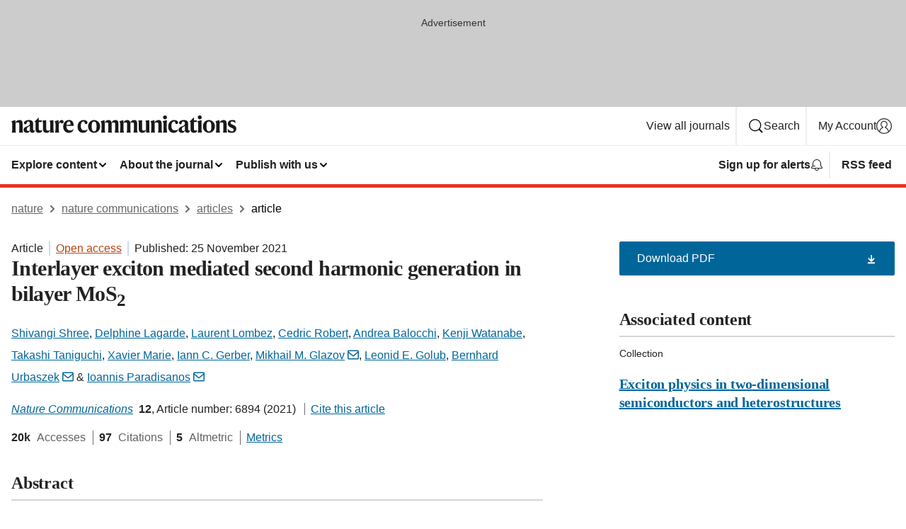

--- FILE ---
content_type: text/html; charset="UTF-8"
request_url: https://www.nature.com/articles/s41467-021-27213-8?error=cookies_not_supported
body_size: 143363
content:
<!DOCTYPE html>
<html lang="en" class="grade-c">
<head>
    <title>Interlayer exciton mediated second harmonic generation in bilayer MoS2 | Nature Communications</title>
    
        
<link rel="alternate" type="application/rss+xml" href="https://www.nature.com/ncomms.rss"/>


    
        

        <script id="save-data-connection-testing">
            function hasConnection() {
                return navigator.connection || navigator.mozConnection || navigator.webkitConnection || navigator.msConnection;
            }

            function createLink(src) {
                var preloadLink = document.createElement("link");
                preloadLink.rel = "preload";
                preloadLink.href = src;
                preloadLink.as = "font";
                preloadLink.type = "font/woff2";
                preloadLink.crossOrigin = "";
                document.head.insertBefore(preloadLink, document.head.firstChild);
            }

            var connectionDetail = {
                saveDataEnabled: false,
                slowConnection: false
            };

            var connection = hasConnection();
            if (connection) {
                connectionDetail.saveDataEnabled = connection.saveData;
                if (/\slow-2g|2g/.test(connection.effectiveType)) {
                    connectionDetail.slowConnection = true;
                }
            }

            if (!(connectionDetail.saveDataEnabled || connectionDetail.slowConnection)) {
                createLink("/static/fonts/HardingText-Regular-Web-cecd90984f.woff2");
            } else {
                document.documentElement.classList.add('save-data');
            }
        </script>
    

<link rel="preconnect" href="https://cmp.nature.com" crossorigin>

<meta http-equiv="X-UA-Compatible" content="IE=edge">
<meta name="applicable-device" content="pc,mobile">
<meta name="viewport" content="width=device-width,initial-scale=1.0,maximum-scale=5,user-scalable=yes">
<meta name="360-site-verification" content="5a2dc4ab3fcb9b0393241ffbbb490480" />

<script data-test="dataLayer">
    window.dataLayer = [{"content":{"category":{"contentType":"article","legacy":{"webtrendsPrimaryArticleType":"research","webtrendsSubjectTerms":"nonlinear-optics;two-dimensional-materials","webtrendsContentCategory":null,"webtrendsContentCollection":"Exciton physics in two-dimensional semiconductors and heterostructures","webtrendsContentGroup":"Nature Communications","webtrendsContentGroupType":null,"webtrendsContentSubGroup":"Article","status":null}},"article":{"doi":"10.1038/s41467-021-27213-8"},"attributes":{"cms":null,"deliveryPlatform":"oscar","copyright":{"open":true,"legacy":{"webtrendsLicenceType":"http://creativecommons.org/licenses/by/4.0/"}}},"contentInfo":{"authors":["Shivangi Shree","Delphine Lagarde","Laurent Lombez","Cedric Robert","Andrea Balocchi","Kenji Watanabe","Takashi Taniguchi","Xavier Marie","Iann C. Gerber","Mikhail M. Glazov","Leonid E. Golub","Bernhard Urbaszek","Ioannis Paradisanos"],"publishedAt":1637798400,"publishedAtString":"2021-11-25","title":"Interlayer exciton mediated second harmonic generation in bilayer MoS2","legacy":null,"publishedAtTime":null,"documentType":"aplusplus","subjects":"Nonlinear optics,Two-dimensional materials"},"journal":{"pcode":"ncomms","title":"nature communications","volume":"12","issue":"1","id":41467,"publishingModel":"Open Access"},"authorization":{"status":true},"features":[{"name":"furtherReadingSection","present":true}],"collection":{"id":"cdhhjjdhef"}},"page":{"category":{"pageType":"article"},"attributes":{"template":"mosaic","featureFlags":[{"name":"download-collection-test","active":false},{"name":"download-issue-test","active":false},{"name":"nature-onwards-journey","active":false}],"testGroup":null},"search":null},"privacy":{},"version":"1.0.0","product":null,"session":null,"user":null,"backHalfContent":true,"country":"US","hasBody":true,"uneditedManuscript":false,"twitterId":["o3xnx","o43y9","o3ef7"],"baiduId":"d38bce82bcb44717ccc29a90c4b781ea","japan":false}];
    window.dataLayer.push({
        ga4MeasurementId: 'G-ERRNTNZ807',
        ga360TrackingId: 'UA-71668177-1',
        twitterId: ['3xnx', 'o43y9', 'o3ef7'],
        baiduId: 'd38bce82bcb44717ccc29a90c4b781ea',
        ga4ServerUrl: 'https://sgtm.nature.com',
        imprint: 'nature'
    });
</script>

<script>
    (function(w, d) {
        w.config = w.config || {};
        w.config.mustardcut = false;

        
        if (w.matchMedia && w.matchMedia('only print, only all and (prefers-color-scheme: no-preference), only all and (prefers-color-scheme: light), only all and (prefers-color-scheme: dark)').matches) {
            w.config.mustardcut = true;
            d.classList.add('js');
            d.classList.remove('grade-c');
            d.classList.remove('no-js');
        }
    })(window, document.documentElement);
</script>
 



     
    
    
        
    
    <style>@media only print, only all and (prefers-color-scheme: no-preference), only all and (prefers-color-scheme: light), only all and (prefers-color-scheme: dark) {  .c-article-editorial-summary__container .c-article-editorial-summary__article-title,.c-card--major .c-card__title,.c-card__title,.u-h2,.u-h3,h2,h3{font-weight:700;-webkit-font-smoothing:antialiased;font-family:Harding,Palatino,serif;letter-spacing:-.0117156rem}.c-article-editorial-summary__container .c-article-editorial-summary__article-title,.c-card__title,.u-h3,h3{font-size:1.25rem;line-height:1.4rem}.c-reading-companion__figure-title,.u-h4{font-weight:700;-webkit-font-smoothing:antialiased;line-height:1.4rem}html{line-height:1.15;text-size-adjust:100%;box-sizing:border-box;font-size:100%;height:100%;overflow-y:scroll}body{background:#eee;color:#222;font-family:-apple-system,BlinkMacSystemFont,Segoe UI,Roboto,Oxygen-Sans,Ubuntu,Cantarell,Helvetica Neue,sans-serif;font-size:1.125rem;line-height:1.76;margin:0;min-height:100%}details,main{display:block}h1{font-size:2em;margin:.67em 0}a,sup{vertical-align:baseline}a{background-color:transparent;color:#069;overflow-wrap:break-word;text-decoration:underline;text-decoration-skip-ink:auto;word-break:break-word}b{font-weight:bolder}sup{font-size:75%;line-height:0;position:relative;top:-.5em}img{border:0;height:auto;max-width:100%;vertical-align:middle}button,input,select{font-family:inherit;font-size:100%;line-height:1.15;margin:0}button,input{overflow:visible}button,select{text-transform:none}[type=submit],button{-webkit-appearance:button}[type=checkbox]{box-sizing:border-box;padding:0}summary{display:list-item}[hidden]{display:none}button{border-radius:0;cursor:pointer;font-family:-apple-system,BlinkMacSystemFont,Segoe UI,Roboto,Oxygen-Sans,Ubuntu,Cantarell,Helvetica Neue,sans-serif}h1{font-weight:700;-webkit-font-smoothing:antialiased;font-family:Harding,Palatino,serif;font-size:2rem;letter-spacing:-.0390625rem;line-height:2.25rem}.c-card--major .c-card__title,.u-h2,.u-h3,h2{font-family:Harding,Palatino,serif;letter-spacing:-.0117156rem}.c-card--major .c-card__title,.u-h2,h2,h2.app-access-wall__title{-webkit-font-smoothing:antialiased}.c-card--major .c-card__title,.u-h2,h2{font-size:1.5rem;font-weight:700;line-height:1.6rem}.u-h3{font-size:1.25rem}.c-card__title,.c-reading-companion__figure-title,.u-h3,.u-h4,h4,h5,h6{font-weight:700;-webkit-font-smoothing:antialiased;line-height:1.4rem}.c-article-editorial-summary__container .c-article-editorial-summary__article-title,.c-card__title,h3{font-family:Harding,Palatino,serif;font-size:1.25rem}.c-article-editorial-summary__container .c-article-editorial-summary__article-title,h3{font-weight:700;-webkit-font-smoothing:antialiased;letter-spacing:-.0117156rem;line-height:1.4rem}.c-reading-companion__figure-title,.u-h4{font-family:-apple-system,BlinkMacSystemFont,Segoe UI,Roboto,Oxygen-Sans,Ubuntu,Cantarell,Helvetica Neue,sans-serif;font-size:1.125rem;letter-spacing:-.0117156rem}input+label{padding-left:.5em}nav ol,nav ul{list-style:none none}p:empty{display:none}.c-nature-box{background-color:#fff;border:1px solid #d5d5d5;border-radius:2px;box-shadow:0 0 5px 0 rgba(51,51,51,.1);line-height:1.3;margin-bottom:24px;padding:16px 16px 3px}.c-nature-box__text{font-size:1rem;margin-bottom:16px}.c-nature-box--access-to-pdf{display:none}@media only screen and (min-width:1024px){.c-nature-box--mobile{display:none}}.c-nature-box .c-pdf-download{margin-bottom:16px!important}.c-nature-box svg+.c-article__button-text{margin-left:8px}.c-nature-box--version{background-color:#eee}.c-nature-box__wrapper{transform:translateZ(0)}.c-nature-box__wrapper--placeholder{min-height:165px}.sans-serif{font-family:-apple-system,BlinkMacSystemFont,Segoe UI,Roboto,Oxygen-Sans,Ubuntu,Cantarell,Helvetica Neue,sans-serif}.article-page{background:#fff}p{overflow-wrap:break-word;word-break:break-word}.c-article-header{font-family:-apple-system,BlinkMacSystemFont,Segoe UI,Roboto,Oxygen-Sans,Ubuntu,Cantarell,Helvetica Neue,sans-serif;margin-bottom:40px}.c-article-identifiers{color:#6f6f6f;display:flex;flex-wrap:wrap;font-size:1rem;line-height:1.3;list-style:none;padding:0}.c-article-identifiers__item{list-style:none;margin-right:8px;padding-right:8px}.c-article-identifiers__item:last-child{margin-right:0;padding-right:0}.c-article-title{font-size:1.5rem;line-height:1.25;margin:0 0 16px}@media only screen and (min-width:768px){.c-article-title{font-size:1.875rem;line-height:1.2}}.c-article-author-list{display:inline;font-size:1rem;list-style:none;margin:0 8px 0 0;padding:0;width:100%}.c-article-author-list__item{display:inline;padding-right:0}.c-article-author-list svg{margin-left:4px}.c-article-author-list__show-more{display:none;margin-right:4px}.c-article-author-list__button,.js .c-article-author-list__item--hide,.js .c-article-author-list__show-more{display:none}.js .c-article-author-list--long .c-article-author-list__show-more,.js .c-article-author-list--long+.c-article-author-list__button{display:inline}@media only screen and (max-width:539px){.js .c-article-author-list__item--hide-small-screen{display:none}.js .c-article-author-list--short .c-article-author-list__show-more,.js .c-article-author-list--short+.c-article-author-list__button{display:inline}}#uptodate-client,.js .c-article-author-list--expanded .c-article-author-list__show-more{display:none!important}.js .c-article-author-list--expanded .c-article-author-list__item--hide-small-screen{display:inline!important}.c-article-author-list__button,.c-button-author-list{background:#ebf1f5;border:4px solid #ebf1f5;border-radius:20px;color:#666;font-size:.875rem;line-height:1.4;padding:2px 11px 2px 8px;text-decoration:none}.c-article-author-list__button svg,.c-button-author-list svg{margin:1px 4px 0 0}.c-article-author-list__button:hover,.c-button-author-list:hover{background:#069;border-color:transparent;color:#fff}.c-article-info-details{font-size:1rem;margin-bottom:8px;margin-top:16px}.c-article-info-details__cite-as{border-left:1px solid #6f6f6f;margin-left:8px;padding-left:8px}.c-article-metrics-bar{display:flex;flex-wrap:wrap;font-size:1rem;line-height:1.3}.c-article-metrics-bar__wrapper{margin:16px 0}.c-article-metrics-bar__item{align-items:baseline;border-right:1px solid #6f6f6f;margin-right:8px}.c-article-metrics-bar__item:last-child{border-right:0}.c-article-metrics-bar__count{font-weight:700;margin:0}.c-article-metrics-bar__label{color:#626262;font-style:normal;font-weight:400;margin:0 10px 0 5px}.c-article-metrics-bar__details{margin:0}.c-article-main-column{font-family:Harding,Palatino,serif;margin-right:8.6%;width:60.2%}@media only screen and (max-width:1023px){.c-article-main-column{margin-right:0;width:100%}}.c-article-extras{float:left;font-family:-apple-system,BlinkMacSystemFont,Segoe UI,Roboto,Oxygen-Sans,Ubuntu,Cantarell,Helvetica Neue,sans-serif;width:31.2%}@media only screen and (max-width:1023px){.c-article-extras{display:none}}.c-article-associated-content__container .c-article-associated-content__title,.c-article-section__title{border-bottom:2px solid #d5d5d5;font-size:1.25rem;margin:0;padding-bottom:8px}@media only screen and (min-width:768px){.c-article-associated-content__container .c-article-associated-content__title,.c-article-section__title{font-size:1.5rem;line-height:1.24}}.c-article-associated-content__container .c-article-associated-content__title{margin-bottom:8px}.c-article-body p{margin-bottom:24px;margin-top:0}.c-article-section{clear:both}.c-article-section__content{margin-bottom:40px;padding-top:8px}@media only screen and (max-width:1023px){.c-article-section__content{padding-left:0}}.c-article-authors-search{margin-bottom:24px;margin-top:0}.c-article-authors-search__item,.c-article-authors-search__title{font-family:-apple-system,BlinkMacSystemFont,Segoe UI,Roboto,Oxygen-Sans,Ubuntu,Cantarell,Helvetica Neue,sans-serif}.c-article-authors-search__title{color:#626262;font-size:1.05rem;font-weight:700;margin:0;padding:0}.c-article-authors-search__item{font-size:1rem}.c-article-authors-search__text{margin:0}.c-code-block{border:1px solid #fff;font-family:monospace;margin:0 0 24px;padding:20px}.c-code-block__heading{font-weight:400;margin-bottom:16px}.c-code-block__line{display:block;overflow-wrap:break-word;white-space:pre-wrap}.c-article-share-box__no-sharelink-info{font-size:.813rem;font-weight:700;margin-bottom:24px;padding-top:4px}.c-article-share-box__only-read-input{border:1px solid #d5d5d5;box-sizing:content-box;display:inline-block;font-size:.875rem;font-weight:700;height:24px;margin-bottom:8px;padding:8px 10px}.c-article-share-box__button--link-like{background-color:transparent;border:0;color:#069;cursor:pointer;font-size:.875rem;margin-bottom:8px;margin-left:10px}.c-article-editorial-summary__container{font-family:-apple-system,BlinkMacSystemFont,Segoe UI,Roboto,Oxygen-Sans,Ubuntu,Cantarell,Helvetica Neue,sans-serif;font-size:1rem}.c-article-editorial-summary__container .c-article-editorial-summary__content p:last-child{margin-bottom:0}.c-article-editorial-summary__container .c-article-editorial-summary__content--less{max-height:9.5rem;overflow:hidden}.c-article-editorial-summary__container .c-article-editorial-summary__button{background-color:#fff;border:0;color:#069;font-size:.875rem;margin-bottom:16px}.c-article-editorial-summary__container .c-article-editorial-summary__button.active,.c-article-editorial-summary__container .c-article-editorial-summary__button.hover,.c-article-editorial-summary__container .c-article-editorial-summary__button:active,.c-article-editorial-summary__container .c-article-editorial-summary__button:hover{text-decoration:underline;text-decoration-skip-ink:auto}.c-article-associated-content__container .c-article-associated-content__collection-label{font-size:.875rem;line-height:1.4}.c-article-associated-content__container .c-article-associated-content__collection-title{line-height:1.3}.c-reading-companion{clear:both;min-height:389px}.c-reading-companion__sticky{max-width:389px}.c-reading-companion__scroll-pane{margin:0;min-height:200px;overflow:hidden auto}.c-reading-companion__tabs{display:flex;flex-flow:row nowrap;font-size:1rem;list-style:none;margin:0 0 8px;padding:0}.c-reading-companion__tabs>li{flex-grow:1}.c-reading-companion__tab{background-color:#eee;border:1px solid #d5d5d5;border-image:initial;border-left-width:0;color:#0067c5;font-size:1rem;padding:8px 8px 8px 15px;text-align:left;width:100%}.c-reading-companion__tabs li:first-child .c-reading-companion__tab{border-left-width:1px}.c-reading-companion__tab--active{background-color:#fff;border-bottom:1px solid #fff;color:#222;font-weight:700}.c-reading-companion__sections-list{list-style:none;padding:0}.c-reading-companion__figures-list,.c-reading-companion__references-list{list-style:none;min-height:389px;padding:0}.c-reading-companion__references-list--numeric{list-style:decimal inside}.c-reading-companion__sections-list{margin:0 0 8px;min-height:50px}.c-reading-companion__section-item{font-size:1rem;padding:0}.c-reading-companion__section-item a{display:block;line-height:1.5;overflow:hidden;padding:8px 0 8px 16px;text-overflow:ellipsis;white-space:nowrap}.c-reading-companion__figure-item{border-top:1px solid #d5d5d5;font-size:1rem;padding:16px 8px 16px 0}.c-reading-companion__figure-item:first-child{border-top:none;padding-top:8px}.c-reading-companion__reference-item{border-top:1px solid #d5d5d5;font-size:1rem;padding:8px 8px 8px 16px}.c-reading-companion__reference-item:first-child{border-top:none}.c-reading-companion__reference-item a{word-break:break-word}.c-reading-companion__reference-citation{display:inline}.c-reading-companion__reference-links{font-size:.813rem;font-weight:700;list-style:none;margin:8px 0 0;padding:0;text-align:right}.c-reading-companion__reference-links>a{display:inline-block;padding-left:8px}.c-reading-companion__reference-links>a:first-child{display:inline-block;padding-left:0}.c-reading-companion__figure-title{display:block;margin:0 0 8px}.c-reading-companion__figure-links{display:flex;justify-content:space-between;margin:8px 0 0}.c-reading-companion__figure-links>a{align-items:center;display:flex}.c-reading-companion__figure-full-link svg{height:.8em;margin-left:2px}.c-reading-companion__panel{border-top:none;display:none;margin-top:0;padding-top:0}.c-cod,.c-reading-companion__panel--active{display:block}.c-cod{font-size:1rem;width:100%}.c-cod__form{background:#ebf0f3}.c-cod__prompt{font-size:1.125rem;line-height:1.3;margin:0 0 24px}.c-cod__label{display:block;margin:0 0 4px}.c-cod__row{display:flex;margin:0 0 16px}.c-cod__row:last-child{margin:0}.c-cod__input{border:1px solid #d5d5d5;border-radius:2px;flex:1 1 auto;margin:0;padding:13px}.c-cod__input--submit{background-color:#069;border:1px solid #069;color:#fff;flex-shrink:1;margin-left:8px;transition:background-color .2s ease-out 0s,color .2s ease-out 0s}.c-cod__input--submit-single{flex-basis:100%;flex-shrink:0;margin:0}.c-cod__input--submit:focus,.c-cod__input--submit:hover{background-color:#fff;color:#069}.c-pdf-download__link .u-icon{padding-top:2px}.c-pdf-download{display:flex;margin-bottom:24px;max-height:48px}@media only screen and (min-width:540px){.c-pdf-download{max-height:none}}@media only screen and (min-width:1024px){.c-pdf-download{max-height:48px}}.c-pdf-download__link{display:flex;flex:1 1 0%}.c-pdf-download__link:hover{text-decoration:none}.c-pdf-download__text{padding-right:4px}@media only screen and (max-width:539px){.c-pdf-download__text{text-transform:capitalize}}@media only screen and (min-width:540px){.c-pdf-download__text{padding-right:8px}}.c-context-bar--sticky .c-pdf-download{display:block;margin-bottom:0;white-space:nowrap}@media only screen and (max-width:539px){.c-pdf-download .u-sticky-visually-hidden{border:0;clip:rect(0,0,0,0);height:1px;margin:-100%;overflow:hidden;padding:0;position:absolute!important;width:1px}}.c-pdf-container{display:flex;justify-content:flex-end}@media only screen and (max-width:539px){.c-pdf-container .c-pdf-download{display:flex;flex-basis:100%}}.c-pdf-container .c-pdf-download+.c-pdf-download{margin-left:16px}.c-article-extras .c-pdf-container .c-pdf-download{width:100%}.c-article-extras .c-pdf-container .c-pdf-download+.c-pdf-download{margin-left:0}@media only screen and (min-width:540px){.c-context-bar--sticky .c-pdf-download__link{align-items:center;flex:1 1 183px}}@media only screen and (max-width:320px){.c-context-bar--sticky .c-pdf-download__link{padding:16px}}.article-page--commercial .c-article-main-column .c-pdf-button__container .c-pdf-download{display:none}@media only screen and (max-width:1023px){.article-page--commercial .c-article-main-column .c-pdf-button__container .c-pdf-download{display:block}}.c-recommendations-column-switch .c-meta{margin-top:auto}.c-context-bar{box-shadow:0 0 10px 0 rgba(51,51,51,.2);position:relative;width:100%}.c-context-bar__container{margin:0 auto;max-width:1280px;padding:0 16px}.c-context-bar__title{display:none}.app-researcher-popup__link.hover,.app-researcher-popup__link.visited,.app-researcher-popup__link:hover,.app-researcher-popup__link:visited,.c-article-metrics__heading a,.c-article-metrics__posts .c-card__title a{color:inherit}.c-article-authors-search__list{align-items:center;display:flex;flex-wrap:wrap;gap:16px 16px;justify-content:center}@media only screen and (min-width:320px){.c-article-authors-search__list{justify-content:normal}}.c-article-authors-search__text{align-items:center;display:flex;flex-flow:column wrap;font-size:14px;justify-content:center}@media only screen and (min-width:320px){.c-article-authors-search__text{flex-direction:row;font-size:16px}}.c-article-authors-search__links-text{font-weight:700;margin-right:8px;text-align:center}@media only screen and (min-width:320px){.c-article-authors-search__links-text{text-align:left}}.c-article-authors-search__list-item--left{flex:1 1 100%}@media only screen and (min-width:320px){.c-article-authors-search__list-item--left{flex-basis:auto}}.c-article-authors-search__list-item--right{flex:1 1 auto}.c-article-identifiers{margin:0}.c-article-identifiers__item{border-right:2px solid #cedbe0;color:#222;font-size:14px}@media only screen and (min-width:320px){.c-article-identifiers__item{font-size:16px}}.c-article-identifiers__item:last-child{border-right:none}.c-article-metrics__posts .c-card__title{font-size:1.05rem}.c-article-metrics__posts .c-card__title+span{color:#6f6f6f;font-size:1rem}.app-author-list{color:#222;font-family:-apple-system,BlinkMacSystemFont,Segoe UI,Roboto,Oxygen-Sans,Ubuntu,Cantarell,Helvetica Neue,sans-serif;font-size:1rem;line-height:1.4;list-style:none;margin:0;padding:0}.app-author-list>li,.c-breadcrumbs>li,.c-footer__links>li,.js .app-author-list,.u-list-comma-separated>li,.u-list-inline>li{display:inline}.app-author-list>li:not(:first-child):not(:last-child):before{content:", "}.app-author-list>li:not(:only-child):last-child:before{content:" & "}.app-author-list--compact{font-size:.875rem;line-height:1.4}.app-author-list--truncated>li:not(:only-child):last-child:before{content:" ... "}.js .app-author-list__hide{display:none;visibility:hidden}.js .app-author-list__hide:first-child+*{margin-block-start:0}.c-ad{text-align:center}@media only screen and (min-width:320px){.c-ad{padding:8px}}.c-ad--728x90{background-color:#ccc;display:none}.c-ad--728x90 .c-ad__inner{min-height:calc(1.5em + 94px)}@media only screen and (min-width:768px){.js .c-ad--728x90{display:none}.js .u-show-following-ad+.c-ad--728x90{display:block}}.c-ad__label{color:#333;font-weight:400;line-height:1.5;margin-bottom:4px}.c-ad__label,.c-meta{font-family:-apple-system,BlinkMacSystemFont,Segoe UI,Roboto,Oxygen-Sans,Ubuntu,Cantarell,Helvetica Neue,sans-serif;font-size:.875rem}.c-meta{color:inherit;line-height:1.4;list-style:none;margin:0;padding:0}.c-meta--large{font-size:1rem}.c-meta--large .c-meta__item{margin-bottom:8px}.c-meta__item{display:inline-block;margin-bottom:4px}.c-meta__item:not(:last-child){border-right:1px solid #d5d5d5;margin-right:4px;padding-right:4px}@media only screen and (max-width:539px){.c-meta__item--block-sm-max{display:block}.c-meta__item--block-sm-max:not(:last-child){border-right:none;margin-right:0;padding-right:0}}@media only screen and (min-width:1024px){.c-meta__item--block-at-lg{display:block}.c-meta__item--block-at-lg:not(:last-child){border-right:none;margin-right:0;padding-right:0}}.c-meta__type{font-weight:700;text-transform:none}.c-skip-link{background:#069;bottom:auto;color:#fff;font-family:-apple-system,BlinkMacSystemFont,Segoe UI,Roboto,Oxygen-Sans,Ubuntu,Cantarell,Helvetica Neue,sans-serif;font-size:.875rem;padding:8px;position:absolute;text-align:center;transform:translateY(-100%);z-index:9999}@media (prefers-reduced-motion:reduce){.c-skip-link{transition:top .3s ease-in-out 0s}}@media print{.c-skip-link{display:none}}.c-skip-link:link{color:#fff}.c-status-message{align-items:center;box-sizing:border-box;display:flex;font-family:-apple-system,BlinkMacSystemFont,Segoe UI,Roboto,Oxygen-Sans,Ubuntu,Cantarell,Helvetica Neue,sans-serif;font-size:1rem;position:relative;width:100%}.c-card__summary>p:last-child,.c-status-message :last-child{margin-bottom:0}.c-status-message--boxed{background-color:#fff;border:1px solid #eee;border-radius:2px;line-height:1.4;padding:16px}.c-status-message__heading{font-family:-apple-system,BlinkMacSystemFont,Segoe UI,Roboto,Oxygen-Sans,Ubuntu,Cantarell,Helvetica Neue,sans-serif;font-size:1rem;font-weight:700}.c-status-message__icon{fill:currentcolor;display:inline-block;flex:0 0 auto;height:1.5em;margin-right:8px;transform:translate(0);vertical-align:text-top;width:1.5em}.c-status-message__icon--top{align-self:flex-start}.c-status-message--info .c-status-message__icon{color:#003f8d}.c-status-message--boxed.c-status-message--info{border-bottom:4px solid #003f8d}.c-status-message--error .c-status-message__icon{color:#c40606}.c-status-message--boxed.c-status-message--error{border-bottom:4px solid #c40606}.c-status-message--success .c-status-message__icon{color:#00b8b0}.c-status-message--boxed.c-status-message--success{border-bottom:4px solid #00b8b0}.c-status-message--warning .c-status-message__icon{color:#edbc53}.c-status-message--boxed.c-status-message--warning{border-bottom:4px solid #edbc53}.c-breadcrumbs{color:#000;font-family:-apple-system,BlinkMacSystemFont,Segoe UI,Roboto,Oxygen-Sans,Ubuntu,Cantarell,Helvetica Neue,sans-serif;font-size:1rem;list-style:none;margin:0;padding:0}.c-breadcrumbs__link{color:#666}svg.c-breadcrumbs__chevron{margin:4px 4px 0;fill:#888;height:10px;width:10px}@media only screen and (max-width:539px){.c-breadcrumbs .c-breadcrumbs__item{display:none}.c-breadcrumbs .c-breadcrumbs__item:last-child,.c-breadcrumbs .c-breadcrumbs__item:nth-last-child(2){display:inline}}.c-card{background-color:transparent;border:0;box-shadow:none;display:flex;flex-direction:column;font-size:14px;min-width:0;overflow:hidden;padding:0;position:relative}.c-card--no-shape{background:0 0;border:0;box-shadow:none}.c-card__image{display:flex;justify-content:center;overflow:hidden;padding-bottom:56.25%;position:relative}@supports (aspect-ratio:1/1){.c-card__image{padding-bottom:0}}.c-card__image img{left:0;min-height:100%;min-width:100%;position:absolute}@supports ((-o-object-fit:cover) or (object-fit:cover)){.c-card__image img{height:100%;object-fit:cover;width:100%}}.c-card__body{flex:1 1 auto;padding:16px}.c-card--no-shape .c-card__body{padding:0}.c-card--no-shape .c-card__body:not(:first-child){padding-top:16px}.c-card__title{letter-spacing:-.01875rem;margin-bottom:8px;margin-top:0}[lang=de] .c-card__title{hyphens:auto}.c-card__summary{line-height:1.4}.c-card__summary>p{margin-bottom:5px}.c-card__summary a{text-decoration:underline}.c-card__link:not(.c-card__link--no-block-link):before{bottom:0;content:"";left:0;position:absolute;right:0;top:0}.c-card--flush .c-card__body{padding:0}.c-card--major{font-size:1rem}.c-card--dark{background-color:#29303c;border-width:0;color:#e3e4e5}.c-card--dark .c-card__title{color:#fff}.c-card--dark .c-card__link,.c-card--dark .c-card__summary a{color:inherit}.c-header{background-color:#fff;border-bottom:5px solid #000;font-size:1rem;line-height:1.4;margin-bottom:16px}.c-header__row{padding:0;position:relative}.c-header__row:not(:last-child){border-bottom:1px solid #eee}.c-header__split{align-items:center;display:flex;justify-content:space-between}.c-header__logo-container{flex:1 1 0px;line-height:0;margin:8px 24px 8px 0}.c-header__logo{transform:translateZ(0)}.c-header__logo img{max-height:32px}.c-header__container{margin:0 auto;max-width:1280px}.c-header__menu{align-items:center;display:flex;flex:0 1 auto;flex-wrap:wrap;font-weight:700;gap:8px 8px;line-height:1.4;list-style:none;margin:0 -4px;padding:0}@media print{.c-header__menu{display:none}}@media only screen and (max-width:1023px){.c-header__menu--hide-lg-max{display:none;visibility:hidden}}.c-header__menu--global{font-weight:400;justify-content:flex-end}.c-header__menu--global svg{display:none;visibility:hidden}.c-header__menu--global svg:first-child+*{margin-block-start:0}@media only screen and (min-width:540px){.c-header__menu--global svg{display:block;visibility:visible}}.c-header__menu--journal{font-size:.875rem;margin:8px 0 8px -8px}@media only screen and (min-width:540px){.c-header__menu--journal{flex-wrap:nowrap;font-size:1rem}}.c-header__item{padding-bottom:0;padding-top:0;position:static}.c-header__item--pipe{border-left:2px solid #eee;padding-left:8px}.c-header__item--padding{padding-bottom:8px;padding-top:8px}@media only screen and (min-width:540px){.c-header__item--dropdown-menu{position:relative}}@media only screen and (min-width:1024px){.c-header__item--hide-lg{display:none;visibility:hidden}}@media only screen and (max-width:767px){.c-header__item--hide-md-max{display:none;visibility:hidden}.c-header__item--hide-md-max:first-child+*{margin-block-start:0}}.c-header__link{align-items:center;color:inherit;display:inline-flex;gap:4px 4px;padding:8px;white-space:nowrap}.c-header__link svg{transition-duration:.2s}.c-header__show-text{display:none;visibility:hidden}.has-tethered .c-header__heading--js-hide:first-child+*{margin-block-start:0}@media only screen and (min-width:540px){.c-header__show-text{display:inline;visibility:visible}}.c-header__show-text-sm{display:inline;visibility:visible}@media only screen and (min-width:540px){.c-header__show-text-sm{display:none;visibility:hidden}.c-header__show-text-sm:first-child+*{margin-block-start:0}}.c-header__dropdown{background-color:#000;border-bottom:1px solid #2f2f2f;color:#eee;font-size:.875rem;line-height:1.2;padding:16px 0}@media print{.c-header__dropdown{display:none}}.c-header__heading{display:inline-block;font-family:-apple-system,BlinkMacSystemFont,Segoe UI,Roboto,Oxygen-Sans,Ubuntu,Cantarell,Helvetica Neue,sans-serif;font-size:1.25rem;font-weight:400;line-height:1.4;margin-bottom:8px}.c-header__heading--keyline{border-top:1px solid;border-color:#2f2f2f;margin-top:16px;padding-top:16px;width:100%}.c-header__list{display:flex;flex-wrap:wrap;gap:0 16px;list-style:none;margin:0 -8px}.c-header__flush{margin:0 -8px}.c-header__visually-hidden{border:0;clip:rect(0,0,0,0);height:1px;margin:-100%;overflow:hidden;padding:0;position:absolute!important;width:1px}.c-header__search-form{margin-bottom:8px}.c-header__search-layout{display:flex;flex-wrap:wrap;gap:16px 16px}.c-header__search-layout>:first-child{flex:999 1 auto}.c-header__search-layout>*{flex:1 1 auto}.c-header__search-layout--max-width{max-width:720px}.c-header__search-button{align-items:center;background-color:transparent;background-image:none;border:1px solid #fff;border-radius:2px;color:#fff;cursor:pointer;display:flex;font-family:sans-serif;font-size:1rem;justify-content:center;line-height:1.15;margin:0;padding:8px 16px;position:relative;text-decoration:none;transition:all .25s ease 0s,color .25s ease 0s,border-color .25s ease 0s;width:100%}.c-header__input,.c-header__select{border:1px solid;border-radius:3px;box-sizing:border-box;font-size:1rem;padding:8px 16px;width:100%}.c-header__select{-webkit-appearance:none;background-image:url("data:image/svg+xml,%3Csvg height='16' viewBox='0 0 16 16' width='16' xmlns='http://www.w3.org/2000/svg'%3E%3Cpath d='m5.58578644 3-3.29289322-3.29289322c-.39052429-.39052429-.39052429-1.02368927 0-1.41421356s1.02368927-.39052429 1.41421356 0l4 4c.39052429.39052429.39052429 1.02368927 0 1.41421356l-4 4c-.39052429.39052429-1.02368927.39052429-1.41421356 0s-.39052429-1.02368927 0-1.41421356z' fill='%23333' fill-rule='evenodd' transform='matrix(0 1 -1 0 11 3)'/%3E%3C/svg%3E");background-position:right .7em top 50%;background-repeat:no-repeat;background-size:1em;box-shadow:0 1px 0 1px rgba(0,0,0,.04);display:block;margin:0;max-width:100%;min-width:150px}@media only screen and (min-width:540px){.c-header__menu--journal .c-header__item--dropdown-menu:last-child .c-header__dropdown.has-tethered{left:auto;right:0}}@media only screen and (min-width:768px){.c-header__menu--journal .c-header__item--dropdown-menu:last-child .c-header__dropdown.has-tethered{left:0;right:auto}}.c-header__dropdown.has-tethered{border-bottom:0;border-radius:0 0 2px 2px;left:0;position:absolute;top:100%;transform:translateY(5px);width:100%;z-index:1}@media only screen and (min-width:540px){.c-header__dropdown.has-tethered{transform:translateY(8px);width:auto}}@media only screen and (min-width:768px){.c-header__dropdown.has-tethered{min-width:225px}}.c-header__dropdown--full-width.has-tethered{padding:32px 0 24px;transform:none;width:100%}.has-tethered .c-header__heading--js-hide{display:none;visibility:hidden}.has-tethered .c-header__list--js-stack{flex-direction:column}.has-tethered .c-header__item--keyline,.has-tethered .c-header__list~.c-header__list .c-header__item:first-child{border-top:1px solid #d5d5d5;margin-top:8px;padding-top:8px}.c-header__item--snid-account-widget{display:flex}.c-header__container{padding:0 4px}.c-header__list{padding:0 12px}.c-header__menu .c-header__link{font-size:14px}.c-header__item--snid-account-widget .c-header__link{padding:8px}.c-header__menu--journal{margin-left:0}@media only screen and (min-width:540px){.c-header__container{padding:0 16px}.c-header__menu--journal{margin-left:-8px}.c-header__menu .c-header__link{font-size:16px}.c-header__link--search{gap:13px 13px}}.u-button{align-items:center;background-color:transparent;background-image:none;border-radius:2px;cursor:pointer;display:inline-flex;font-family:sans-serif;font-size:1rem;justify-content:center;line-height:1.3;margin:0;padding:8px;position:relative;text-decoration:none;transition:all .25s ease 0s,color .25s ease 0s,border-color .25s ease 0s;width:auto}.u-button svg,.u-button--primary svg{fill:currentcolor}.u-button{border:1px solid #069;color:#069}.u-button--primary{background-color:#069;background-image:none;border:1px solid #069;color:#fff}.u-button--full-width{display:flex;width:100%}.u-display-none{display:none}.js .u-js-hide,.u-hide{display:none;visibility:hidden}.u-hide:first-child+*{margin-block-start:0}.u-visually-hidden{border:0;clip:rect(0,0,0,0);height:1px;margin:-100%;overflow:hidden;padding:0;position:absolute!important;width:1px}@media print{.u-hide-print{display:none}}@media only screen and (min-width:1024px){.u-hide-at-lg{display:none;visibility:hidden}.u-hide-at-lg:first-child+*{margin-block-start:0}}.u-clearfix:after,.u-clearfix:before{content:"";display:table}.u-clearfix:after{clear:both}.u-color-open-access{color:#b74616}.u-float-left{float:left}.u-icon{fill:currentcolor;display:inline-block;height:1em;transform:translate(0);vertical-align:text-top;width:1em}.u-full-height{height:100%}.u-list-reset{list-style:none;margin:0;padding:0}.u-container{margin:0 auto;max-width:1280px;padding:0 16px}.u-justify-content-space-between{justify-content:space-between}.u-mt-32{margin-top:32px}.u-mb-8{margin-bottom:8px}.u-mb-16{margin-bottom:16px}.u-mb-24{margin-bottom:24px}.u-mb-32{margin-bottom:32px}.u-mb-48{margin-bottom:48px}.u-pa-16{padding:16px}html *,html :after,html :before{box-sizing:inherit}.c-article-section__title,.c-article-title{font-weight:700}.c-card__title{line-height:1.4em}.c-article__button{background-color:#069;border:1px solid #069;border-radius:2px;color:#fff;display:flex;font-family:-apple-system,BlinkMacSystemFont,Segoe UI,Roboto,Oxygen-Sans,Ubuntu,Cantarell,Helvetica Neue,sans-serif;font-size:.875rem;line-height:1.4;margin-bottom:16px;padding:13px;transition:background-color .2s ease-out 0s,color .2s ease-out 0s}.c-article__button,.c-article__button:hover{text-decoration:none}.c-article__button--inverted,.c-article__button:hover{background-color:#fff;color:#069}.c-article__button--inverted:hover{background-color:#069;color:#fff}.c-header__link{text-decoration:inherit}.grade-c-hide{display:block}.c-pdf-download__link{padding:13px 24px} } </style>




    
        <link data-test="critical-css-handler" data-inline-css-source="critical-css" rel="stylesheet" href="/static/css/enhanced-article-nature-branded-315a16c812.css" media="print" onload="this.media='only print, only all and (prefers-color-scheme: no-preference), only all and (prefers-color-scheme: light), only all and (prefers-color-scheme: dark)';this.onload=null">
    
    <noscript>
        <link rel="stylesheet" type="text/css" href="/static/css/enhanced-article-nature-branded-315a16c812.css" media="only print, only all and (prefers-color-scheme: no-preference), only all and (prefers-color-scheme: light), only all and (prefers-color-scheme: dark)">
    </noscript>

<link rel="stylesheet" type="text/css" href="/static/css/article-print-fb7cb72232.css" media="print">
    



<link rel="apple-touch-icon" sizes="180x180" href=/static/images/favicons/nature/apple-touch-icon-f39cb19454.png>
<link rel="icon" type="image/png" sizes="48x48" href=/static/images/favicons/nature/favicon-48x48-b52890008c.png>
<link rel="icon" type="image/png" sizes="32x32" href=/static/images/favicons/nature/favicon-32x32-3fe59ece92.png>
<link rel="icon" type="image/png" sizes="16x16" href=/static/images/favicons/nature/favicon-16x16-951651ab72.png>
<link rel="manifest" href=/static/manifest.json crossorigin="use-credentials">
<link rel="mask-icon" href=/static/images/favicons/nature/safari-pinned-tab-69bff48fe6.svg color="#000000">
<link rel="shortcut icon" href=/static/images/favicons/nature/favicon.ico>
<meta name="msapplication-TileColor" content="#000000">
<meta name="msapplication-config" content=/static/browserconfig.xml>
<meta name="theme-color" content="#000000">
<meta name="application-name" content="Nature">


<script>
    (function () {
        if ( typeof window.CustomEvent === "function" ) return false;
        function CustomEvent ( event, params ) {
            params = params || { bubbles: false, cancelable: false, detail: null };
            var evt = document.createEvent( 'CustomEvent' );
            evt.initCustomEvent( event, params.bubbles, params.cancelable, params.detail );
            return evt;
        }

        CustomEvent.prototype = window.Event.prototype;

        window.CustomEvent = CustomEvent;
    })();
</script>


<script>
    (function (w, d, s) {
        var urlParams = new URLSearchParams(w.location.search);
        if (urlParams.get('gptAdsTest') !== null) {
            d.addEventListener('sncc:initialise', function (e) {
                var t = d.createElement(s);
                var h = d.getElementsByTagName(s)[0];
                t.src = 'https://' + (e.detail.C03 ? 'securepubads.g.doubleclick' : 'pagead2.googlesyndication') + '.net/tag/js/gpt.js';
                t.async = false;
                t.onload = function () {
                    var n = d.createElement(s);
                    n.src = 'https://fed-libs.nature.com/production/gpt-ads-gtm.min.js';
                    n.async = false;
                    h.insertAdjacentElement('afterend', n);
                };
                h.insertAdjacentElement('afterend', t);
            })
        }
    })(window, document, 'script');
</script>
    
<!-- Google Tag Manager -->
<script data-test="gtm-head">
    window.initGTM = function() {
        if (window.config.mustardcut) {
            (function (w, d, s, l, i) {
                w[l] = w[l] || [];
                w[l].push({'gtm.start': new Date().getTime(), event: 'gtm.js'});
                var f = d.getElementsByTagName(s)[0],
                        j = d.createElement(s),
                        dl = l != 'dataLayer' ? '&l=' + l : '';
                j.async = true;
                j.src = 'https://sgtm.nature.com/gtm.js?id=' + i + dl;
                f.parentNode.insertBefore(j, f);
            })(window, document, 'script', 'dataLayer', 'GTM-MRVXSHQ');
        }
    }
</script>
<!-- End Google Tag Manager -->

    <script>
    (function(w,d,t) {
        function cc() {
            var h = w.location.hostname;
            if (h === 'preview-www.nature.com') return;
            var e = d.createElement(t),
                s = d.getElementsByTagName(t)[0];
            if (h === 'nature.com' || h.endsWith('.nature.com')) {
                e.src = 'https://cmp.nature.com/production_live/en/consent-bundle-8-102.js';
                e.setAttribute('onload', "initGTM(window,document,'script','dataLayer','GTM-MRVXSHQ')");
            } else {
                e.src = '/static/js/cookie-consent-es5-bundle-8d962b73c2.js';
                e.setAttribute('data-consent', h);
            }
            s.insertAdjacentElement('afterend', e);
        }
        cc();
    })(window,document,'script');
</script>


<script id="js-position0">
    (function(w, d) {
        w.idpVerifyPrefix = 'https://verify.nature.com';
        w.ra21Host = 'https://wayf.springernature.com';
        var moduleSupport = (function() {
            return 'noModule' in d.createElement('script');
        })();

        if (w.config.mustardcut === true) {
            w.loader = {
                index: 0,
                registered: [],
                scripts: [
                    
                        {src: '/static/js/global-article-es6-bundle-b187e7f7c1.js', test: 'global-article-js', module: true},
                        {src: '/static/js/global-article-es5-bundle-ac313c70d4.js', test: 'global-article-js', nomodule: true},
                        {src: '/static/js/shared-es6-bundle-0c7392804a.js', test: 'shared-js', module: true},
                        {src: '/static/js/shared-es5-bundle-f97043df39.js', test: 'shared-js', nomodule: true},
                        {src: '/static/js/header-150-es6-bundle-5bb959eaa1.js', test: 'header-150-js', module: true},
                        {src: '/static/js/header-150-es5-bundle-994fde5b1d.js', test: 'header-150-js', nomodule: true}
                    
                ].filter(function (s) {
                    if (s.src === null) return false;
                    if (moduleSupport && s.nomodule) return false;
                    return !(!moduleSupport && s.module);
                }),

                register: function (value) {
                    this.registered.push(value);
                },

                ready: function () {
                    if (this.registered.length === this.scripts.length) {
                        this.registered.forEach(function (fn) {
                            if (typeof fn === 'function') {
                                setTimeout(fn, 0); 
                            }
                        });
                        this.ready = function () {};
                    }
                },

                insert: function (s) {
                    var t = d.getElementById('js-position' + this.index);
                    if (t && t.insertAdjacentElement) {
                        t.insertAdjacentElement('afterend', s);
                    } else {
                        d.head.appendChild(s);
                    }
                    ++this.index;
                },

                createScript: function (script, beforeLoad) {
                    var s = d.createElement('script');
                    s.id = 'js-position' + (this.index + 1);
                    s.setAttribute('data-test', script.test);
                    if (beforeLoad) {
                        s.defer = 'defer';
                        s.onload = function () {
                            if (script.noinit) {
                                loader.register(true);
                            }
                            if (d.readyState === 'interactive' || d.readyState === 'complete') {
                                loader.ready();
                            }
                        };
                    } else {
                        s.async = 'async';
                    }
                    s.src = script.src;
                    return s;
                },

                init: function () {
                    this.scripts.forEach(function (s) {
                        loader.insert(loader.createScript(s, true));
                    });

                    d.addEventListener('DOMContentLoaded', function () {
                        loader.ready();
                        var conditionalScripts;
                        
                            conditionalScripts = [
                                {match: 'div[data-pan-container]', src: '/static/js/pan-zoom-es6-bundle-464a2af269.js', test: 'pan-zoom-js',  module: true },
                                {match: 'div[data-pan-container]', src: '/static/js/pan-zoom-es5-bundle-98fb9b653b.js', test: 'pan-zoom-js',  nomodule: true },
                                {match: 'math,span.mathjax-tex', src: '/static/js/math-es6-bundle-cfe28c12e7.js', test: 'math-js', module: true},
                                {match: 'math,span.mathjax-tex', src: '/static/js/math-es5-bundle-41a1a3e87a.js', test: 'math-js', nomodule: true}
                            ];
                        

                        if (conditionalScripts) {
                            conditionalScripts.filter(function (script) {
                                return !!document.querySelector(script.match) && !((moduleSupport && script.nomodule) || (!moduleSupport && script.module));
                            }).forEach(function (script) {
                                loader.insert(loader.createScript(script));
                            });
                        }
                    }, false);
                }
            };
            loader.init();
        }
    })(window, document);
</script>










<meta name="robots" content="noarchive">
<meta name="access" content="Yes">


<link rel="search" href="https://www.nature.com/search">
<link rel="search" href="https://www.nature.com/opensearch/opensearch.xml" type="application/opensearchdescription+xml" title="nature.com">
<link rel="search" href="https://www.nature.com/opensearch/request" type="application/sru+xml" title="nature.com">





    
    <script type="application/ld+json">{"mainEntity":{"headline":"Interlayer exciton mediated second harmonic generation in bilayer MoS2","description":"Second-harmonic generation (SHG) is a non-linear optical process, where two photons coherently combine into one photon of twice their energy. Efficient SHG occurs for crystals with broken inversion symmetry, such as transition metal dichalcogenide monolayers. Here we show tuning of non-linear optical processes in an inversion symmetric crystal. This tunability is based on the unique properties of bilayer MoS2, that shows strong optical oscillator strength for the intra- but also interlayer exciton resonances. As we tune the SHG signal onto these resonances by varying the laser energy, the SHG amplitude is enhanced by several orders of magnitude. In the resonant case the bilayer SHG signal reaches amplitudes comparable to the off-resonant signal from a monolayer. In applied electric fields the interlayer exciton energies can be tuned due to their in-built electric dipole via the Stark effect. As a result the interlayer exciton degeneracy is lifted and the bilayer SHG response is further enhanced by an additional two orders of magnitude, well reproduced by our model calculations. Since interlayer exciton transitions are highly tunable also by choosing twist angle and material combination our results open up new approaches for designing the SHG response of layered materials. Efficient second-harmonic generation (SHG) occurs for crystals with broken inversion symmetry, such as transition metal dichalcogenide monolayers. Here the authors show SHG tuning in bilayer MoS2 - an inversion-symmetric crystal - mediated by interlayer excitons.","datePublished":"2021-11-25T00:00:00Z","dateModified":"2021-11-25T00:00:00Z","pageStart":"1","pageEnd":"9","license":"http://creativecommons.org/licenses/by/4.0/","sameAs":"https://doi.org/10.1038/s41467-021-27213-8","keywords":["Nonlinear optics","Two-dimensional materials","Science","Humanities and Social Sciences","multidisciplinary"],"image":["https://media.springernature.com/lw1200/springer-static/image/art%3A10.1038%2Fs41467-021-27213-8/MediaObjects/41467_2021_27213_Fig1_HTML.png","https://media.springernature.com/lw1200/springer-static/image/art%3A10.1038%2Fs41467-021-27213-8/MediaObjects/41467_2021_27213_Fig2_HTML.png","https://media.springernature.com/lw1200/springer-static/image/art%3A10.1038%2Fs41467-021-27213-8/MediaObjects/41467_2021_27213_Fig3_HTML.png"],"isPartOf":{"name":"Nature Communications","issn":["2041-1723"],"volumeNumber":"12","@type":["Periodical","PublicationVolume"]},"publisher":{"name":"Nature Publishing Group UK","logo":{"url":"https://www.springernature.com/app-sn/public/images/logo-springernature.png","@type":"ImageObject"},"@type":"Organization"},"author":[{"name":"Shivangi Shree","affiliation":[{"name":"Université de Toulouse, INSA-CNRS-UPS, LPCNO","address":{"name":"Université de Toulouse, INSA-CNRS-UPS, LPCNO, Toulouse, France","@type":"PostalAddress"},"@type":"Organization"},{"name":"University of Washington","address":{"name":"Department of Physics, University of Washington, Seattle, USA","@type":"PostalAddress"},"@type":"Organization"}],"@type":"Person"},{"name":"Delphine Lagarde","affiliation":[{"name":"Université de Toulouse, INSA-CNRS-UPS, LPCNO","address":{"name":"Université de Toulouse, INSA-CNRS-UPS, LPCNO, Toulouse, France","@type":"PostalAddress"},"@type":"Organization"}],"@type":"Person"},{"name":"Laurent Lombez","url":"http://orcid.org/0000-0001-7895-913X","affiliation":[{"name":"Université de Toulouse, INSA-CNRS-UPS, LPCNO","address":{"name":"Université de Toulouse, INSA-CNRS-UPS, LPCNO, Toulouse, France","@type":"PostalAddress"},"@type":"Organization"}],"@type":"Person"},{"name":"Cedric Robert","affiliation":[{"name":"Université de Toulouse, INSA-CNRS-UPS, LPCNO","address":{"name":"Université de Toulouse, INSA-CNRS-UPS, LPCNO, Toulouse, France","@type":"PostalAddress"},"@type":"Organization"}],"@type":"Person"},{"name":"Andrea Balocchi","affiliation":[{"name":"Université de Toulouse, INSA-CNRS-UPS, LPCNO","address":{"name":"Université de Toulouse, INSA-CNRS-UPS, LPCNO, Toulouse, France","@type":"PostalAddress"},"@type":"Organization"}],"@type":"Person"},{"name":"Kenji Watanabe","url":"http://orcid.org/0000-0003-3701-8119","affiliation":[{"name":"Research Center for Functional Materials, National Institute for Materials Science","address":{"name":"Research Center for Functional Materials, National Institute for Materials Science, Tsukuba, Japan","@type":"PostalAddress"},"@type":"Organization"}],"@type":"Person"},{"name":"Takashi Taniguchi","url":"http://orcid.org/0000-0002-1467-3105","affiliation":[{"name":"International Center for Materials Nanoarchitectonics, National Institute for Materials Science","address":{"name":"International Center for Materials Nanoarchitectonics, National Institute for Materials Science, Tsukuba, Japan","@type":"PostalAddress"},"@type":"Organization"}],"@type":"Person"},{"name":"Xavier Marie","url":"http://orcid.org/0000-0002-7772-2517","affiliation":[{"name":"Université de Toulouse, INSA-CNRS-UPS, LPCNO","address":{"name":"Université de Toulouse, INSA-CNRS-UPS, LPCNO, Toulouse, France","@type":"PostalAddress"},"@type":"Organization"}],"@type":"Person"},{"name":"Iann C. Gerber","url":"http://orcid.org/0000-0001-5091-2655","affiliation":[{"name":"Université de Toulouse, INSA-CNRS-UPS, LPCNO","address":{"name":"Université de Toulouse, INSA-CNRS-UPS, LPCNO, Toulouse, France","@type":"PostalAddress"},"@type":"Organization"}],"@type":"Person"},{"name":"Mikhail M. Glazov","url":"http://orcid.org/0000-0003-4462-0749","affiliation":[{"name":"Ioffe Institute","address":{"name":"Ioffe Institute, St. Petersburg, Russia","@type":"PostalAddress"},"@type":"Organization"}],"email":"glazov@coherent.ioffe.ru","@type":"Person"},{"name":"Leonid E. Golub","url":"http://orcid.org/0000-0003-3818-1014","affiliation":[{"name":"Ioffe Institute","address":{"name":"Ioffe Institute, St. Petersburg, Russia","@type":"PostalAddress"},"@type":"Organization"}],"@type":"Person"},{"name":"Bernhard Urbaszek","url":"http://orcid.org/0000-0003-0226-7983","affiliation":[{"name":"Université de Toulouse, INSA-CNRS-UPS, LPCNO","address":{"name":"Université de Toulouse, INSA-CNRS-UPS, LPCNO, Toulouse, France","@type":"PostalAddress"},"@type":"Organization"}],"email":"urbaszek@insa-toulouse.fr","@type":"Person"},{"name":"Ioannis Paradisanos","url":"http://orcid.org/0000-0001-8310-710X","affiliation":[{"name":"Université de Toulouse, INSA-CNRS-UPS, LPCNO","address":{"name":"Université de Toulouse, INSA-CNRS-UPS, LPCNO, Toulouse, France","@type":"PostalAddress"},"@type":"Organization"}],"email":"paradeis@insa-toulouse.fr","@type":"Person"}],"isAccessibleForFree":true,"@type":"ScholarlyArticle"},"@context":"https://schema.org","@type":"WebPage"}</script>





    
    <link rel="canonical" href="https://www.nature.com/articles/s41467-021-27213-8">
    
    
    <meta name="journal_id" content="41467"/>
    <meta name="dc.title" content="Interlayer exciton mediated second harmonic generation in bilayer MoS2"/>
    <meta name="dc.source" content="Nature Communications 2021 12:1"/>
    <meta name="dc.format" content="text/html"/>
    <meta name="dc.publisher" content="Nature Publishing Group"/>
    <meta name="dc.date" content="2021-11-25"/>
    <meta name="dc.type" content="OriginalPaper"/>
    <meta name="dc.language" content="En"/>
    <meta name="dc.copyright" content="2021 The Author(s)"/>
    <meta name="dc.rights" content="2021 The Author(s)"/>
    <meta name="dc.rightsAgent" content="journalpermissions@springernature.com"/>
    <meta name="dc.description" content="Second-harmonic generation (SHG) is a non-linear optical process, where two photons coherently combine into one photon of twice their energy. Efficient SHG occurs for crystals with broken inversion symmetry, such as transition metal dichalcogenide monolayers. Here we show tuning of non-linear optical processes in an inversion symmetric crystal. This tunability is based on the unique properties of bilayer MoS2, that shows strong optical oscillator strength for the intra- but also interlayer exciton resonances. As we tune the SHG signal onto these resonances by varying the laser energy, the SHG amplitude is enhanced by several orders of magnitude. In the resonant case the bilayer SHG signal reaches amplitudes comparable to the off-resonant signal from a monolayer. In applied electric fields the interlayer exciton energies can be tuned due to their in-built electric dipole via the Stark effect. As a result the interlayer exciton degeneracy is lifted and the bilayer SHG response is further enhanced by an additional two orders of magnitude, well reproduced by our model calculations. Since interlayer exciton transitions are highly tunable also by choosing twist angle and material combination our results open up new approaches for designing the SHG response of layered materials. Efficient second-harmonic generation (SHG) occurs for crystals with broken inversion symmetry, such as transition metal dichalcogenide monolayers. Here the authors show SHG tuning in bilayer MoS2 - an inversion-symmetric crystal - mediated by interlayer excitons."/>
    <meta name="prism.issn" content="2041-1723"/>
    <meta name="prism.publicationName" content="Nature Communications"/>
    <meta name="prism.publicationDate" content="2021-11-25"/>
    <meta name="prism.volume" content="12"/>
    <meta name="prism.number" content="1"/>
    <meta name="prism.section" content="OriginalPaper"/>
    <meta name="prism.startingPage" content="6894"/>
    <meta name="prism.endingPage" content=""/>
    <meta name="prism.copyright" content="2021 The Author(s)"/>
    <meta name="prism.rightsAgent" content="journalpermissions@springernature.com"/>
    <meta name="prism.url" content="https://www.nature.com/articles/s41467-021-27213-8"/>
    <meta name="prism.doi" content="doi:10.1038/s41467-021-27213-8"/>
    <meta name="citation_pdf_url" content="https://www.nature.com/articles/s41467-021-27213-8.pdf"/>
    <meta name="citation_fulltext_html_url" content="https://www.nature.com/articles/s41467-021-27213-8"/>
    <meta name="citation_journal_title" content="Nature Communications"/>
    <meta name="citation_journal_abbrev" content="Nat Commun"/>
    <meta name="citation_publisher" content="Nature Publishing Group"/>
    <meta name="citation_issn" content="2041-1723"/>
    <meta name="citation_title" content="Interlayer exciton mediated second harmonic generation in bilayer MoS2"/>
    <meta name="citation_volume" content="12"/>
    <meta name="citation_issue" content="1"/>
    <meta name="citation_online_date" content="2021/11/25"/>
    <meta name="citation_firstpage" content="6894"/>
    <meta name="citation_lastpage" content=""/>
    <meta name="citation_article_type" content="Article"/>
    <meta name="citation_fulltext_world_readable" content=""/>
    <meta name="citation_language" content="en"/>
    <meta name="dc.identifier" content="doi:10.1038/s41467-021-27213-8"/>
    <meta name="DOI" content="10.1038/s41467-021-27213-8"/>
    <meta name="size" content="207051"/>
    <meta name="citation_doi" content="10.1038/s41467-021-27213-8"/>
    <meta name="citation_springer_api_url" content="http://api.springer.com/xmldata/jats?q=doi:10.1038/s41467-021-27213-8&amp;api_key="/>
    <meta name="description" content="Second-harmonic generation (SHG) is a non-linear optical process, where two photons coherently combine into one photon of twice their energy. Efficient SHG occurs for crystals with broken inversion symmetry, such as transition metal dichalcogenide monolayers. Here we show tuning of non-linear optical processes in an inversion symmetric crystal. This tunability is based on the unique properties of bilayer MoS2, that shows strong optical oscillator strength for the intra- but also interlayer exciton resonances. As we tune the SHG signal onto these resonances by varying the laser energy, the SHG amplitude is enhanced by several orders of magnitude. In the resonant case the bilayer SHG signal reaches amplitudes comparable to the off-resonant signal from a monolayer. In applied electric fields the interlayer exciton energies can be tuned due to their in-built electric dipole via the Stark effect. As a result the interlayer exciton degeneracy is lifted and the bilayer SHG response is further enhanced by an additional two orders of magnitude, well reproduced by our model calculations. Since interlayer exciton transitions are highly tunable also by choosing twist angle and material combination our results open up new approaches for designing the SHG response of layered materials. Efficient second-harmonic generation (SHG) occurs for crystals with broken inversion symmetry, such as transition metal dichalcogenide monolayers. Here the authors show SHG tuning in bilayer MoS2 - an inversion-symmetric crystal - mediated by interlayer excitons."/>
    <meta name="dc.creator" content="Shree, Shivangi"/>
    <meta name="dc.creator" content="Lagarde, Delphine"/>
    <meta name="dc.creator" content="Lombez, Laurent"/>
    <meta name="dc.creator" content="Robert, Cedric"/>
    <meta name="dc.creator" content="Balocchi, Andrea"/>
    <meta name="dc.creator" content="Watanabe, Kenji"/>
    <meta name="dc.creator" content="Taniguchi, Takashi"/>
    <meta name="dc.creator" content="Marie, Xavier"/>
    <meta name="dc.creator" content="Gerber, Iann C."/>
    <meta name="dc.creator" content="Glazov, Mikhail M."/>
    <meta name="dc.creator" content="Golub, Leonid E."/>
    <meta name="dc.creator" content="Urbaszek, Bernhard"/>
    <meta name="dc.creator" content="Paradisanos, Ioannis"/>
    <meta name="dc.subject" content="Nonlinear optics"/>
    <meta name="dc.subject" content="Two-dimensional materials"/>
    <meta name="citation_reference" content="citation_journal_title=2D Mater.; citation_title=Second harmonic generation in 2D layered materials; citation_author=J Zhang, W Zhao, P Yu, G Yang, Z Liu; citation_volume=7; citation_publication_date=2020; citation_pages=042002; citation_doi=10.1088/2053-1583/abaf68; citation_id=CR1"/>
    <meta name="citation_reference" content="citation_journal_title=Nat. Photonics; citation_title=Optical parametric amplification by monolayer transition metal dichalcogenides; citation_author=C Trovatello; citation_volume=15; citation_publication_date=2020; citation_pages=6-10; citation_doi=10.1038/s41566-020-00728-0; citation_id=CR2"/>
    <meta name="citation_reference" content="citation_journal_title=Phys. Rev. Lett.; citation_title=Generation of optical harmonics; citation_author=PA Franken, AE Hill, CW Peters, G Weinreich; citation_volume=7; citation_publication_date=1961; citation_pages=118-119; citation_doi=10.1103/PhysRevLett.7.118; citation_id=CR3"/>
    <meta name="citation_reference" content="citation_journal_title=Phys. Rev. Lett.; citation_title=Optical harmonic generation in calcite; citation_author=RW Terhune, PD Maker, CM Savage; citation_volume=8; citation_publication_date=1962; citation_pages=404-406; citation_doi=10.1103/PhysRevLett.8.404; citation_id=CR4"/>
    <meta name="citation_reference" content="Yariv, A. &amp; Yeh, P. Photonics: Optical Electronics in Modern Communications, Vol. 6 (Oxford University Press, New York, 2007)."/>
    <meta name="citation_reference" content="citation_journal_title=Phys. Rev. Lett.; citation_title=Spectroscopy of molecular monolayers by resonant second-harmonic generation; citation_author=TF Heinz, C Chen, D Ricard, Y Shen; citation_volume=48; citation_publication_date=1982; citation_pages=478; citation_doi=10.1103/PhysRevLett.48.478; citation_id=CR6"/>
    <meta name="citation_reference" content="citation_journal_title=Nat. Rev. Phys.; citation_title=Guide to optical spectroscopy of layered semiconductors; citation_author=S Shree, I Paradisanos, X Marie, C Robert, B Urbaszek; citation_volume=3; citation_publication_date=2021; citation_pages=39-54; citation_doi=10.1038/s42254-020-00259-1; citation_id=CR7"/>
    <meta name="citation_reference" content="citation_journal_title=JOSA B; citation_title=Second-harmonic generation as a tool for studying electronic and magnetic structures of crystals; citation_author=M Fiebig, VV Pavlov, RV Pisarev; citation_volume=22; citation_publication_date=2005; citation_pages=96-118; citation_doi=10.1364/JOSAB.22.000096; citation_id=CR8"/>
    <meta name="citation_reference" content="citation_journal_title=Phys. Rev. B; citation_title=Second-harmonic generation spectroscopy of excitons in ZnO; citation_author=M Lafrentz; citation_volume=88; citation_publication_date=2013; citation_pages=235207; citation_doi=10.1103/PhysRevB.88.235207; citation_id=CR9"/>
    <meta name="citation_reference" content="citation_journal_title=Phys. Rev. Lett.; citation_title=Second-harmonic generation in GaAs: experiment versus theoretical predictions of 
                    
                    
                    
                  ; citation_author=S Bergfeld, W Daum; citation_volume=90; citation_publication_date=2003; citation_pages=036801; citation_doi=10.1103/PhysRevLett.90.036801; citation_id=CR10"/>
    <meta name="citation_reference" content="citation_journal_title=Phys. Solid State; citation_title=Exciton spectroscopy of semiconductors by the method of optical harmonics generation (review); citation_author=DR Yakovlev; citation_volume=60; citation_publication_date=2018; citation_pages=1471-1486; citation_doi=10.1134/S1063783418080231; citation_id=CR11"/>
    <meta name="citation_reference" content="citation_journal_title=Nat. Photonics; citation_title=Efficient photoinduced second-harmonic generation in silicon nitride photonics; citation_author=X Lu, G Moille, A Rao, DA Westly, K Srinivasan; citation_volume=15; citation_publication_date=2021; citation_pages=131-136; citation_doi=10.1038/s41566-020-00708-4; citation_id=CR12"/>
    <meta name="citation_reference" content="citation_journal_title=Appl. Phys. Lett.; citation_title=Second- and third- harmonic generation in single-walled carbon nanotubes at nanosecond time scale; citation_author=L Dominicis; citation_volume=85; citation_publication_date=2004; citation_pages=1418-1420; citation_doi=10.1063/1.1782255; citation_id=CR13"/>
    <meta name="citation_reference" content="citation_journal_title=Nature; citation_title=Giant nonreciprocal second-harmonic generation from antiferromagnetic bilayer CrI3; citation_author=Z Sun; citation_volume=572; citation_publication_date=2019; citation_pages=497-501; citation_doi=10.1038/s41586-019-1445-3; citation_id=CR14"/>
    <meta name="citation_reference" content="citation_journal_title=Opt. Express; citation_title=Controlling second-harmonic diffraction by nano-patterning MoS2 monolayers; citation_author=FJ L&#246;chner; citation_volume=27; citation_publication_date=2019; citation_pages=35475-35484; citation_doi=10.1364/OE.27.035475; citation_id=CR15"/>
    <meta name="citation_reference" content="citation_journal_title=J. Phys.: Condens. Matter; citation_title=Second harmonic generation in defective hexagonal boron nitride; citation_author=R Cunha; citation_volume=32; citation_publication_date=2020; citation_pages=19LT01; citation_id=CR16"/>
    <meta name="citation_reference" content="citation_journal_title=Nat. Nanotechnol.; citation_title=Electrical control of second-harmonic generation in a WSe2 monolayer transistor; citation_author=KL Seyler; citation_volume=10; citation_publication_date=2015; citation_pages=407-411; citation_doi=10.1038/nnano.2015.73; citation_id=CR17"/>
    <meta name="citation_reference" content="citation_journal_title=Phys. Rev. Lett.; citation_title=Giant enhancement of the optical second-harmonic emission of WSe2 monolayers by laser excitation at exciton resonances; citation_author=G Wang; citation_volume=114; citation_publication_date=2015; citation_pages=097403; citation_doi=10.1103/PhysRevLett.114.097403; citation_id=CR18"/>
    <meta name="citation_reference" content="citation_journal_title=Nat. Phys.; citation_title=Quantum interference in second-harmonic generation from monolayer WSe2; citation_author=K-Q Lin, S Bange, JM Lupton; citation_volume=15; citation_publication_date=2019; citation_pages=242-246; citation_doi=10.1038/s41567-018-0384-5; citation_id=CR19"/>
    <meta name="citation_reference" content="citation_journal_title=Nat. Commun.; citation_title=Optical imaging of strain in two-dimensional crystals; citation_author=L Mennel; citation_volume=9; citation_publication_date=2018; citation_pages=1-6; citation_doi=10.1038/s41467-018-02830-y; citation_id=CR20"/>
    <meta name="citation_reference" content="citation_journal_title=ACS Nano; citation_title=Highly enhanced third-harmonic generation in 2D perovskites at excitonic resonances; citation_author=I Abdelwahab; citation_volume=12; citation_publication_date=2018; citation_pages=644-650; citation_doi=10.1021/acsnano.7b07698; citation_id=CR21"/>
    <meta name="citation_reference" content="citation_journal_title=J. Appl. Phys.; citation_title=Second harmonic spectroscopy and control of domain size in antiferromagnetic YMnO3; citation_author=M Fiebig, D Frohlich, S Leute, RV Pisarev; citation_volume=83; citation_publication_date=1998; citation_pages=6560-6562; citation_doi=10.1063/1.367579; citation_id=CR22"/>
    <meta name="citation_reference" content="citation_journal_title=Phys. Rep.; citation_title=High frequency electric field induced nonlinear effects in graphene; citation_author=MM Glazov, SD Ganichev; citation_volume=535; citation_publication_date=2014; citation_pages=101-138; citation_doi=10.1016/j.physrep.2013.10.003; citation_id=CR23"/>
    <meta name="citation_reference" content="citation_journal_title=Appl. Phys. Lett.; citation_title=Second harmonic generation from graphene and graphitic films; citation_author=JJ Dean, HM Driel; citation_volume=95; citation_publication_date=2009; citation_pages=261910; citation_doi=10.1063/1.3275740; citation_id=CR24"/>
    <meta name="citation_reference" content="citation_journal_title=Phys. Rev. Lett.; citation_title=Coherent nonlinear optical response of graphene; citation_author=E Hendry, PJ Hale, J Moger, A Savchenko, SA Mikhailov; citation_volume=105; citation_publication_date=2010; citation_pages=097401; citation_doi=10.1103/PhysRevLett.105.097401; citation_id=CR25"/>
    <meta name="citation_reference" content="citation_journal_title=Phys. Rev. B; citation_title=Theory of the giant plasmon-enhanced second-harmonic generation in graphene and semiconductor two-dimensional electron systems; citation_author=SA Mikhailov; citation_volume=84; citation_publication_date=2011; citation_pages=045432; citation_doi=10.1103/PhysRevB.84.045432; citation_id=CR26"/>
    <meta name="citation_reference" content="citation_journal_title=JETP Lett.; citation_title=Second harmonic generation in graphene; citation_author=MM Glazov; citation_volume=93; citation_publication_date=2011; citation_pages=366-371; citation_doi=10.1134/S0021364011070046; citation_id=CR27"/>
    <meta name="citation_reference" content="citation_journal_title=Phys. Rev. Lett.; citation_title=Single-photon nonlinear optics with graphene plasmons; citation_author=M Gullans, D Chang, F Koppens, FG Abajo, MD Lukin; citation_volume=111; citation_publication_date=2013; citation_pages=247401; citation_doi=10.1103/PhysRevLett.111.247401; citation_id=CR28"/>
    <meta name="citation_reference" content="citation_journal_title=ACS Photonics; citation_title=Hot electrons modulation of third-harmonic generation in graphene; citation_author=G Soavi; citation_volume=6; citation_publication_date=2019; citation_pages=2841-2849; citation_doi=10.1021/acsphotonics.9b00928; citation_id=CR29"/>
    <meta name="citation_reference" content="citation_journal_title=Phys. Rev. Lett.; citation_title=Nonlinear plasmonic sensing with nanographene; citation_author=R Yu, JD Cox, FJG Abajo; citation_volume=117; citation_publication_date=2016; citation_pages=123904; citation_doi=10.1103/PhysRevLett.117.123904; citation_id=CR30"/>
    <meta name="citation_reference" content="citation_journal_title=Phys. Rev. B; citation_title=Valley polarization induced second harmonic generation in graphene; citation_author=L Golub, S Tarasenko; citation_volume=90; citation_publication_date=2014; citation_pages=201402; citation_doi=10.1103/PhysRevB.90.201402; citation_id=CR31"/>
    <meta name="citation_reference" content="citation_journal_title=Phys. Rev. B; citation_title=Second harmonic generation in multilayer graphene induced by direct electric current; citation_author=AY Bykov, TV Murzina, MG Rybin, ED Obraztsova; citation_volume=85; citation_publication_date=2012; citation_pages=121413; citation_doi=10.1103/PhysRevB.85.121413; citation_id=CR32"/>
    <meta name="citation_reference" content="citation_journal_title=Nano Lett.; citation_title=Probing symmetry properties of few-layer MoS2 and h-BN by optical second-harmonic generation; citation_author=Y Li; citation_volume=13; citation_publication_date=2013; citation_pages=3329-3333; citation_doi=10.1021/nl401561r; citation_id=CR33"/>
    <meta name="citation_reference" content="citation_journal_title=Phys. Rev. B; citation_title=Observation of intense second harmonic generation from MoS2 atomic crystals; citation_author=LM Malard, TV Alencar, APM Barboza, KF Mak, AM Paula; citation_volume=87; citation_publication_date=2013; citation_pages=201401; citation_doi=10.1103/PhysRevB.87.201401; citation_id=CR34"/>
    <meta name="citation_reference" content="citation_journal_title=Rev. Mod. Phys.; citation_title=Colloquium: Excitons in atomically thin transition metal dichalcogenides; citation_author=G Wang; citation_volume=90; citation_publication_date=2018; citation_pages=021001; citation_doi=10.1103/RevModPhys.90.021001; citation_id=CR35"/>
    <meta name="citation_reference" content="citation_journal_title=2D Mater.; citation_title=Exciton states in monolayer MoSe2: impact on interband transitions; citation_author=G Wang; citation_volume=2; citation_publication_date=2015; citation_pages=045005; citation_doi=10.1088/2053-1583/2/4/045005; citation_id=CR36"/>
    <meta name="citation_reference" content="citation_journal_title=Phys. Rev. B; citation_title=Intrinsic exciton-state mixing and nonlinear optical properties in transition metal dichalcogenide monolayers; citation_author=M Glazov; citation_volume=95; citation_publication_date=2017; citation_pages=035311; citation_doi=10.1103/PhysRevB.95.035311; citation_id=CR37"/>
    <meta name="citation_reference" content="citation_journal_title=Light. Sci. Appl.; citation_title=Atomically phase-matched second-harmonic generation in a 2D crystal; citation_author=M Zhao; citation_volume=5; citation_publication_date=2016; citation_pages=e16131-e16131; citation_doi=10.1038/lsa.2016.131; citation_id=CR38"/>
    <meta name="citation_reference" content="citation_journal_title=InfoMat; citation_title=Nonlinear optics of two-dimensional transition metal dichalcogenides; citation_author=X Wen, Z Gong, D Li; citation_volume=1; citation_publication_date=2019; citation_pages=317-337; citation_doi=10.1002/inf2.12024; citation_id=CR39"/>
    <meta name="citation_reference" content="citation_journal_title=Phys. Rev. B; citation_title=Theoretical and computational analysis of second-and third-harmonic generation in periodically patterned graphene and transition-metal dichalcogenide monolayers; citation_author=M Weismann, NC Panoiu; citation_volume=94; citation_publication_date=2016; citation_pages=035435; citation_doi=10.1103/PhysRevB.94.035435; citation_id=CR40"/>
    <meta name="citation_reference" content="citation_journal_title=Nat. Nanotechnol.; citation_title=Giant stark splitting of an exciton in bilayer MoS2; citation_author=N Leisgang, S Shree, I Paradisanos; citation_volume=15; citation_publication_date=2020; citation_pages=901-907; citation_doi=10.1038/s41565-020-0750-1; citation_id=CR41"/>
    <meta name="citation_reference" content="citation_journal_title=Nano Lett.; citation_title=Electric-field switchable second-harmonic generation in bilayer MoS2 by inversion symmetry breaking; citation_author=J Klein; citation_volume=17; citation_publication_date=2017; citation_pages=392-398; citation_doi=10.1021/acs.nanolett.6b04344; citation_id=CR42"/>
    <meta name="citation_reference" content="citation_journal_title=Nano Lett.; citation_title=Charge-induced second-harmonic generation in bilayer WSe2; citation_author=H Yu, D Talukdar, W Xu, JB Khurgin, Q Xiong; citation_volume=15; citation_publication_date=2015; citation_pages=5653-5657; citation_doi=10.1021/acs.nanolett.5b02547; citation_id=CR43"/>
    <meta name="citation_reference" content="citation_journal_title=Nat. Commun.; citation_title=Controlling interlayer excitons in MoS2 layers grown by chemical vapor deposition; citation_author=I Paradisanos; citation_volume=11; citation_publication_date=2020; citation_pages=1-7; citation_doi=10.1038/s41467-020-16023-z; citation_id=CR44"/>
    <meta name="citation_reference" content="citation_journal_title=Nano Lett.; citation_title=Interlayer excitons with large optical amplitudes in layered van der Waals materials; citation_author=T Deilmann, KS Thygesen; citation_volume=18; citation_publication_date=2018; citation_pages=2984-2989; citation_doi=10.1021/acs.nanolett.8b00438; citation_id=CR45"/>
    <meta name="citation_reference" content="citation_journal_title=2D Mater.; citation_title=Fine structure of k-excitons in multilayers of transition metal dichalcogenides; citation_author=A Slobodeniuk; citation_volume=6; citation_publication_date=2019; citation_pages=025026; citation_doi=10.1088/2053-1583/ab0776; citation_id=CR46"/>
    <meta name="citation_reference" content="citation_journal_title=Phys. Rev. B; citation_title=Interlayer excitons in bilayer MoS2 with strong oscillator strength up to room temperature; citation_author=IC Gerber; citation_volume=99; citation_publication_date=2019; citation_pages=035443; citation_doi=10.1103/PhysRevB.99.035443; citation_id=CR47"/>
    <meta name="citation_reference" content="citation_journal_title=Nat. Nanotechnol.; citation_title=Electrical tuning of optically active interlayer excitons in bilayer MoS2; citation_author=N Peimyoo; citation_volume=16; citation_publication_date=2021; citation_pages=888-893; citation_doi=10.1038/s41565-021-00916-1; citation_id=CR48"/>
    <meta name="citation_reference" content="citation_journal_title=J. Cryst. Growth; citation_title=Synthesis of high-purity boron nitride single crystals under high pressure by using Ba&#8211;BN solvent; citation_author=T Taniguchi, K Watanabe; citation_volume=303; citation_publication_date=2007; citation_pages=525-529; citation_doi=10.1016/j.jcrysgro.2006.12.061; citation_id=CR49"/>
    <meta name="citation_reference" content="citation_journal_title=Nano Lett.; citation_title=Probing the influence of dielectric environment on excitons in monolayer WSe2: insight from high magnetic fields; citation_author=AV Stier, NP Wilson, G Clark, X Xu, SA Crooker; citation_volume=16; citation_publication_date=2016; citation_pages=7054-7060; citation_doi=10.1021/acs.nanolett.6b03276; citation_id=CR50"/>
    <meta name="citation_reference" content="citation_journal_title=Nat. Nanotechnol.; citation_title=Dielectric disorder in two-dimensional materials; citation_author=A Raja; citation_volume=14; citation_publication_date=2019; citation_pages=832-837; citation_doi=10.1038/s41565-019-0520-0; citation_id=CR51"/>
    <meta name="citation_reference" content="citation_journal_title=Nat. Mater.; citation_title=Disorder in van der Waals heterostructures of 2D materials; citation_author=D Rhodes, SH Chae, R Ribeiro-Palau, J Hone; citation_volume=18; citation_publication_date=2019; citation_pages=541; citation_doi=10.1038/s41563-019-0366-8; citation_id=CR52"/>
    <meta name="citation_reference" content="citation_journal_title=Nature; citation_title=Surface properties probed by second-harmonic and sum-frequency generation; citation_author=Y Shen; citation_volume=337; citation_publication_date=1989; citation_pages=519-525; citation_doi=10.1038/337519a0; citation_id=CR53"/>
    <meta name="citation_reference" content="citation_journal_title=Phys. Rev. X; citation_title=Excitonic linewidth approaching the homogeneous limit in MoS2-based van der Waals heterostructures; citation_author=F Cadiz; citation_volume=7; citation_publication_date=2017; citation_pages=021026; citation_id=CR54"/>
    <meta name="citation_reference" content="citation_journal_title=Rev. Sci. Instrum.; citation_title=Supercontinuum second harmonic generation spectroscopy of atomically thin semiconductors; citation_author=T Stiehm; citation_volume=90; citation_publication_date=2019; citation_pages=083102; citation_doi=10.1063/1.5100593; citation_id=CR55"/>
    <meta name="citation_reference" content="citation_journal_title=2D Mater.; citation_title=Second-and third-order optical susceptibilities across excitons states in 2D monolayer transition metal dichalcogenides; citation_author=L Lafeta; citation_volume=8; citation_publication_date=2021; citation_pages=035010; citation_doi=10.1088/2053-1583/abeed4; citation_id=CR56"/>
    <meta name="citation_reference" content="citation_journal_title=Adv. Optical Mater.; citation_title=Extraordinary temperature dependent second harmonic generation in atomically thin layers of transition-metal dichalcogenides; citation_author=AR Khan; citation_volume=8; citation_publication_date=2020; citation_pages=2000441; citation_doi=10.1002/adom.202000441; citation_id=CR57"/>
    <meta name="citation_reference" content="citation_journal_title=Nat. Photonics; citation_title=All-optical polarization and amplitude modulation of second-harmonic generation in atomically thin semiconductors; citation_author=S Klimmer; citation_volume=15; citation_publication_date=2021; citation_pages=837-842; citation_doi=10.1038/s41566-021-00859-y; citation_id=CR58"/>
    <meta name="citation_reference" content="citation_journal_title=2D Mater.; citation_title=Characterization of the second-and third-order nonlinear optical susceptibilities of monolayer MoS2 using multiphoton microscopy; citation_author=R Woodward; citation_volume=4; citation_publication_date=2016; citation_pages=011006; citation_doi=10.1088/2053-1583/4/1/011006; citation_id=CR59"/>
    <meta name="citation_reference" content="citation_journal_title=Phys. Rev. Lett.; citation_title=Excitons in bilayer MoS2 displaying a colossal electric field splitting and tunable magnetic response; citation_author=E Lorchat; citation_volume=126; citation_publication_date=2021; citation_pages=037401; citation_doi=10.1103/PhysRevLett.126.037401; citation_id=CR60"/>
    <meta name="citation_reference" content="citation_journal_title=Nature; citation_title=Resonantly hybridized excitons in moir&#233; superlattices in van der Waals heterostructures; citation_author=EM Alexeev; citation_volume=567; citation_publication_date=2019; citation_pages=81-86; citation_doi=10.1038/s41586-019-0986-9; citation_id=CR61"/>
    <meta name="citation_reference" content="citation_journal_title=Nat. Commun.; citation_title=Twist-angle dependence of moir&#233; excitons in WS2/MoSe2 heterobilayers; citation_author=L Zhang; citation_volume=11; citation_publication_date=2020; citation_pages=1-8; citation_doi=10.1038/s41467-020-19466-6; citation_id=CR62"/>
    <meta name="citation_reference" content="citation_journal_title=Nat. Nanotechnol.; citation_title=Tuning layer-hybridized moir&#233; excitons by the quantum-confined Stark effect; citation_author=Y Tang; citation_volume=16; citation_publication_date=2021; citation_pages=52-57; citation_doi=10.1038/s41565-020-00783-2; citation_id=CR63"/>
    <meta name="citation_reference" content="citation_journal_title=Phys. Rev. B; citation_title=Control of the orbital character of indirect excitons in MoS2/WS2 heterobilayers; citation_author=J Kiemle; citation_volume=101; citation_publication_date=2020; citation_pages=121404; citation_doi=10.1103/PhysRevB.101.121404; citation_id=CR64"/>
    <meta name="citation_reference" content="citation_journal_title=Phys. Rev. B; citation_title=Interlayer hybridization and moir&#233; superlattice minibands for electrons and excitons in heterobilayers of transition-metal dichalcogenides; citation_author=DA Ruiz-Tijerina, VI Fal&#8217;ko; citation_volume=99; citation_publication_date=2019; citation_pages=125424; citation_doi=10.1103/PhysRevB.99.125424; citation_id=CR65"/>
    <meta name="citation_reference" content="citation_journal_title=Phys. Rev. B; citation_title=Observation of interlayer excitons in MoSe2 single crystals; citation_author=J Horng; citation_volume=97; citation_publication_date=2018; citation_pages=241404; citation_doi=10.1103/PhysRevB.97.241404; citation_id=CR66"/>
    <meta name="citation_reference" content="citation_journal_title=Nat. Commun.; citation_title=Magnetoelectric effects and valley-controlled spin quantum gates in transition metal dichalcogenide bilayers; citation_author=Z Gong; citation_volume=4; citation_publication_date=2013; citation_doi=10.1038/ncomms3053; citation_id=CR67"/>
    <meta name="citation_reference" content="citation_journal_title=Nano Lett.; citation_title=Second-harmonic Young&#8217;s interference in atom-thin heterocrystals; citation_author=W Kim, JY Ahn, J Oh, JH Shim, S Ryu; citation_volume=20; citation_publication_date=2020; citation_pages=8825-8831; citation_doi=10.1021/acs.nanolett.0c03763; citation_id=CR68"/>
    <meta name="citation_reference" content="citation_journal_title=Nano Lett.; citation_title=Quantum-confined stark effect in a MoS2 monolayer van der Waals heterostructure; citation_author=JG Roch; citation_volume=18; citation_publication_date=2018; citation_pages=1070-1074; citation_doi=10.1021/acs.nanolett.7b04553; citation_id=CR69"/>
    <meta name="citation_reference" content="citation_journal_title=ACS Nano; citation_title=Suppressed out-of-plane polarizability of free excitons in monolayer WSe2; citation_author=I Verzhbitskiy, D Vella, K Watanabe, T Taniguchi, G Eda; citation_volume=13; citation_publication_date=2019; citation_pages=3218-3224; citation_doi=10.1021/acsnano.8b08905; citation_id=CR70"/>
    <meta name="citation_reference" content="citation_journal_title=Nat. Commun.; citation_title=Revealing exciton masses and dielectric properties of monolayer semiconductors with high magnetic fields; citation_author=M Goryca; citation_volume=10; citation_publication_date=2019; citation_pages=1-12; citation_doi=10.1038/s41467-019-12180-y; citation_id=CR71"/>
    <meta name="citation_author" content="Shree, Shivangi"/>
    <meta name="citation_author_institution" content="Universit&#233; de Toulouse, INSA-CNRS-UPS, LPCNO, Toulouse, France"/>
    <meta name="citation_author_institution" content="Department of Physics, University of Washington, Seattle, USA"/>
    <meta name="citation_author" content="Lagarde, Delphine"/>
    <meta name="citation_author_institution" content="Universit&#233; de Toulouse, INSA-CNRS-UPS, LPCNO, Toulouse, France"/>
    <meta name="citation_author" content="Lombez, Laurent"/>
    <meta name="citation_author_institution" content="Universit&#233; de Toulouse, INSA-CNRS-UPS, LPCNO, Toulouse, France"/>
    <meta name="citation_author" content="Robert, Cedric"/>
    <meta name="citation_author_institution" content="Universit&#233; de Toulouse, INSA-CNRS-UPS, LPCNO, Toulouse, France"/>
    <meta name="citation_author" content="Balocchi, Andrea"/>
    <meta name="citation_author_institution" content="Universit&#233; de Toulouse, INSA-CNRS-UPS, LPCNO, Toulouse, France"/>
    <meta name="citation_author" content="Watanabe, Kenji"/>
    <meta name="citation_author_institution" content="Research Center for Functional Materials, National Institute for Materials Science, Tsukuba, Japan"/>
    <meta name="citation_author" content="Taniguchi, Takashi"/>
    <meta name="citation_author_institution" content="International Center for Materials Nanoarchitectonics, National Institute for Materials Science, Tsukuba, Japan"/>
    <meta name="citation_author" content="Marie, Xavier"/>
    <meta name="citation_author_institution" content="Universit&#233; de Toulouse, INSA-CNRS-UPS, LPCNO, Toulouse, France"/>
    <meta name="citation_author" content="Gerber, Iann C."/>
    <meta name="citation_author_institution" content="Universit&#233; de Toulouse, INSA-CNRS-UPS, LPCNO, Toulouse, France"/>
    <meta name="citation_author" content="Glazov, Mikhail M."/>
    <meta name="citation_author_institution" content="Ioffe Institute, St. Petersburg, Russia"/>
    <meta name="citation_author" content="Golub, Leonid E."/>
    <meta name="citation_author_institution" content="Ioffe Institute, St. Petersburg, Russia"/>
    <meta name="citation_author" content="Urbaszek, Bernhard"/>
    <meta name="citation_author_institution" content="Universit&#233; de Toulouse, INSA-CNRS-UPS, LPCNO, Toulouse, France"/>
    <meta name="citation_author" content="Paradisanos, Ioannis"/>
    <meta name="citation_author_institution" content="Universit&#233; de Toulouse, INSA-CNRS-UPS, LPCNO, Toulouse, France"/>
    <meta name="access_endpoint" content="https://www.nature.com/platform/readcube-access"/>
    <meta name="twitter:site" content="@NatureComms"/>
    <meta name="twitter:card" content="summary_large_image"/>
    <meta name="twitter:image:alt" content="Content cover image"/>
    <meta name="twitter:title" content="Interlayer exciton mediated second harmonic generation in bilayer MoS2"/>
    <meta name="twitter:description" content="Nature Communications - Efficient second-harmonic generation (SHG) occurs for crystals with broken inversion symmetry, such as transition metal dichalcogenide monolayers. Here the authors show SHG..."/>
    <meta name="twitter:image" content="https://media.springernature.com/full/springer-static/image/art%3A10.1038%2Fs41467-021-27213-8/MediaObjects/41467_2021_27213_Fig1_HTML.png"/>
    

    
    
    <meta property="og:url" content="https://www.nature.com/articles/s41467-021-27213-8"/>
    <meta property="og:type" content="article"/>
    <meta property="og:site_name" content="Nature"/>
    <meta property="og:title" content="Interlayer exciton mediated second harmonic generation in bilayer MoS2 - Nature Communications"/>
    <meta property="og:description" content="Efficient second-harmonic generation (SHG) occurs for crystals with broken inversion symmetry, such as transition metal dichalcogenide monolayers. Here the authors show SHG tuning in bilayer MoS2 - an inversion-symmetric crystal - mediated by interlayer excitons."/>
    <meta property="og:image" content="https://media.springernature.com/m685/springer-static/image/art%3A10.1038%2Fs41467-021-27213-8/MediaObjects/41467_2021_27213_Fig1_HTML.png"/>
    

    <script>
        window.eligibleForRa21 = 'false'; 
    </script>
</head>
<body class="article-page">

<div class="position-relative cleared z-index-50 background-white" data-test="top-containers">
    <a class="c-skip-link" href="#content">Skip to main content</a>



<div class="c-grade-c-banner u-hide">
    <div class="c-grade-c-banner__container">
        
        <p>Thank you for visiting nature.com. You are using a browser version with limited support for CSS. To obtain
            the best experience, we recommend you use a more up to date browser (or turn off compatibility mode in
            Internet Explorer). In the meantime, to ensure continued support, we are displaying the site without styles
            and JavaScript.</p>

    </div>
</div>

    

    

    
    
        <div class="u-hide u-show-following-ad"></div>

    <aside class="c-ad c-ad--728x90">
        <div class="c-ad__inner" data-container-type="banner-advert">
            <p class="c-ad__label">Advertisement</p>
            
        
            
    <div id="div-gpt-ad-top-1"
         class="div-gpt-ad advert leaderboard js-ad text-center hide-print grade-c-hide"
         data-ad-type="top"
         data-test="top-ad"
         data-pa11y-ignore
         data-gpt
         data-gpt-unitpath="/285/nature_communications/article"
         data-gpt-sizes="728x90"
         data-gpt-targeting="type=article;pos=top;artid=s41467-021-27213-8;doi=10.1038/s41467-021-27213-8;subjmeta=1000,1018,1019,119,301,385,639;kwrd=Nonlinear+optics,Two-dimensional+materials">
        
        <script>
            window.SN = window.SN || {};
            window.SN.libs = window.SN.libs || {};
            window.SN.libs.ads = window.SN.libs.ads || {};
            window.SN.libs.ads.slotConfig = window.SN.libs.ads.slotConfig || {};
            
                window.SN.libs.ads.slotConfig['top'] = {
                    'pos': 'top',
                    'type': 'article',
                    'path': 's41467-021-27213-8'
                };
            
            
            window.SN.libs.ads.slotConfig['kwrd'] = 'Nonlinear+optics,Two-dimensional+materials';
            
            
            window.SN.libs.ads.slotConfig['subjmeta'] = '1000,1018,1019,119,301,385,639';
            
            
        </script>
        <noscript>
            <a href="//pubads.g.doubleclick.net/gampad/jump?iu=/285/nature_communications/article&amp;sz=728x90&amp;c=-1376787189&amp;t=pos%3Dtop%26type%3Darticle%26artid%3Ds41467-021-27213-8%26doi%3D10.1038/s41467-021-27213-8%26subjmeta%3D1000,1018,1019,119,301,385,639%26kwrd%3DNonlinear+optics,Two-dimensional+materials">
                <img data-test="gpt-advert-fallback-img"
                     src="//pubads.g.doubleclick.net/gampad/ad?iu=/285/nature_communications/article&amp;sz=728x90&amp;c=-1376787189&amp;t=pos%3Dtop%26type%3Darticle%26artid%3Ds41467-021-27213-8%26doi%3D10.1038/s41467-021-27213-8%26subjmeta%3D1000,1018,1019,119,301,385,639%26kwrd%3DNonlinear+optics,Two-dimensional+materials"
                     alt="Advertisement"
                     width="728"
                     height="90"></a>
        </noscript>
    </div>

        
    
        </div>
    </aside>


    <header class="c-header" id="header" data-header data-track-component="nature-150-split-header" style="border-color:#e63323">
        <div class="c-header__row">
            <div class="c-header__container">
                <div class="c-header__split">
                    
                    
                    <div class="c-header__logo-container">
                        
                        <a href="/ncomms"
                           data-track="click" data-track-action="home" data-track-label="image">
                            <picture class="c-header__logo">
                                <source srcset="https://media.springernature.com/full/nature-cms/uploads/product/ncomms/header-03d2e325c0a02f6df509e5730e9be304.svg" media="(min-width: 875px)">
                                <img src="https://media.springernature.com/full/nature-cms/uploads/product/ncomms/header-7001f06bc3fe2437048388e9f2f44215.svg" height="32" alt="Nature Communications">
                            </picture>
                        </a>
                    
                    </div>
                    
                    <ul class="c-header__menu c-header__menu--global">
                        <li class="c-header__item c-header__item--padding c-header__item--hide-md-max">
                            <a class="c-header__link" href="https://www.nature.com/siteindex" data-test="siteindex-link"
                               data-track="click" data-track-action="open nature research index" data-track-label="link">
                                <span>View all journals</span>
                            </a>
                        </li>
                        <li class="c-header__item c-header__item--padding c-header__item--pipe">
                            <a class="c-header__link c-header__link--search"
                                href="#search-menu"
                                data-header-expander
                                data-test="search-link" data-track="click" data-track-action="open search tray" data-track-label="button">
                                <svg role="img" aria-hidden="true" focusable="false" height="22" width="22" viewBox="0 0 18 18" xmlns="http://www.w3.org/2000/svg"><path d="M16.48 15.455c.283.282.29.749.007 1.032a.738.738 0 01-1.032-.007l-3.045-3.044a7 7 0 111.026-1.026zM8 14A6 6 0 108 2a6 6 0 000 12z"/></svg><span>Search</span>
                            </a>
                        </li>
                        <li class="c-header__item c-header__item--padding c-header__item--snid-account-widget c-header__item--pipe">
                            
                                <a href="/nams/svc/myaccount"
    id="my-account"
    class="c-header__link placeholder"
    data-test="login-link" data-track="click" data-track-action="my account" data-track-category="nature-150-split-header" data-track-label="link">
    <span>My Account</span><svg role="img" aria-hidden="true" focusable="false" height="22" width="22" viewBox="0 0 18 18" xmlns="http://www.w3.org/2000/svg"><path d="M10.238 16.905a7.96 7.96 0 003.53-1.48c-.874-2.514-2.065-3.936-3.768-4.319V9.83a3.001 3.001 0 10-2 0v1.277c-1.703.383-2.894 1.805-3.767 4.319A7.96 7.96 0 009 17c.419 0 .832-.032 1.238-.095zm4.342-2.172a8 8 0 10-11.16 0c.757-2.017 1.84-3.608 3.49-4.322a4 4 0 114.182 0c1.649.714 2.731 2.305 3.488 4.322zM9 18A9 9 0 119 0a9 9 0 010 18z" fill="#333" fill-rule="evenodd"/></svg>
</a>
<a href="https://idp.nature.com/authorize/natureuser?client_id&#x3D;grover&amp;redirect_uri&#x3D;https%3A%2F%2Fwww.nature.com%2Farticles%2Fs41467-021-27213-8"
    id="login-button"
    style="display: none;"
    class="c-header__link placeholder"
    data-test="login-link" data-track="click" data-track-action="login" data-track-category="nature-150-split-header" data-track-label="link">
    <span>Login</span><svg role="img" aria-hidden="true" focusable="false" height="22" width="22" viewBox="0 0 18 18" xmlns="http://www.w3.org/2000/svg"><path d="M10.238 16.905a7.96 7.96 0 003.53-1.48c-.874-2.514-2.065-3.936-3.768-4.319V9.83a3.001 3.001 0 10-2 0v1.277c-1.703.383-2.894 1.805-3.767 4.319A7.96 7.96 0 009 17c.419 0 .832-.032 1.238-.095zm4.342-2.172a8 8 0 10-11.16 0c.757-2.017 1.84-3.608 3.49-4.322a4 4 0 114.182 0c1.649.714 2.731 2.305 3.488 4.322zM9 18A9 9 0 119 0a9 9 0 010 18z" fill="#333" fill-rule="evenodd"/></svg>
</a>

                            
                        </li>
                    </ul>
                </div>
            </div>
        </div>
        
            <div class="c-header__row">
                <div class="c-header__container" data-test="navigation-row">
                    <div class="c-header__split">
                        <ul class="c-header__menu c-header__menu--journal">
                            
                                <li class="c-header__item c-header__item--dropdown-menu" data-test="explore-content-button">
                                    <a href="#explore"
                                       class="c-header__link"
                                       data-header-expander
                                       data-test="menu-button--explore"
                                       data-track="click" data-track-action="open explore expander" data-track-label="button">
                                        <span class="c-header__show-text-sm">Content</span>
                                        <span class="c-header__show-text">Explore content</span><svg role="img" aria-hidden="true" focusable="false" height="16" viewBox="0 0 16 16" width="16" xmlns="http://www.w3.org/2000/svg"><path d="m5.58578644 3-3.29289322-3.29289322c-.39052429-.39052429-.39052429-1.02368927 0-1.41421356s1.02368927-.39052429 1.41421356 0l4 4c.39052429.39052429.39052429 1.02368927 0 1.41421356l-4 4c-.39052429.39052429-1.02368927.39052429-1.41421356 0s-.39052429-1.02368927 0-1.41421356z" transform="matrix(0 1 -1 0 11 3)"/></svg>
                                    </a>
                                </li>
                            
                            
                                <li class="c-header__item c-header__item--dropdown-menu">
                                    <a href="#about-the-journal"
                                       class="c-header__link"
                                       data-header-expander
                                       data-test="menu-button--about-the-journal"
                                       data-track="click" data-track-action="open about the journal expander" data-track-label="button">
                                        <span>About <span class="c-header__show-text">the journal</span></span><svg role="img" aria-hidden="true" focusable="false" height="16" viewBox="0 0 16 16" width="16" xmlns="http://www.w3.org/2000/svg"><path d="m5.58578644 3-3.29289322-3.29289322c-.39052429-.39052429-.39052429-1.02368927 0-1.41421356s1.02368927-.39052429 1.41421356 0l4 4c.39052429.39052429.39052429 1.02368927 0 1.41421356l-4 4c-.39052429.39052429-1.02368927.39052429-1.41421356 0s-.39052429-1.02368927 0-1.41421356z" transform="matrix(0 1 -1 0 11 3)"/></svg>
                                    </a>
                                </li>
                                
                                    <li class="c-header__item c-header__item--dropdown-menu" data-test="publish-with-us-button">
                                        <a href="#publish-with-us"
                                           class="c-header__link c-header__link--dropdown-menu"
                                           data-header-expander
                                           data-test="menu-button--publish"
                                           data-track="click" data-track-action="open publish with us expander" data-track-label="button">
                                            <span>Publish <span class="c-header__show-text">with us</span></span><svg role="img" aria-hidden="true" focusable="false" height="16" viewBox="0 0 16 16" width="16" xmlns="http://www.w3.org/2000/svg"><path d="m5.58578644 3-3.29289322-3.29289322c-.39052429-.39052429-.39052429-1.02368927 0-1.41421356s1.02368927-.39052429 1.41421356 0l4 4c.39052429.39052429.39052429 1.02368927 0 1.41421356l-4 4c-.39052429.39052429-1.02368927.39052429-1.41421356 0s-.39052429-1.02368927 0-1.41421356z" transform="matrix(0 1 -1 0 11 3)"/></svg>
                                        </a>
                                    </li>
                                
                            
                            
                        </ul>
                        <ul class="c-header__menu c-header__menu--hide-lg-max">
                            
                                <li class="c-header__item" data-test="alert-link">
                                    <a class="c-header__link"
                                       href="https://journal-alerts.springernature.com/subscribe?journal_id&#x3D;41467"
                                       rel="nofollow"
                                       data-track="nav_sign_up_for_alerts"
                                       data-track-action="Sign up for alerts"
                                       data-track-label="link (desktop site header)"
                                       data-track-external>
                                        <span>Sign up for alerts</span><svg role="img" aria-hidden="true" focusable="false" height="18" viewBox="0 0 18 18" width="18" xmlns="http://www.w3.org/2000/svg"><path d="m4 10h2.5c.27614237 0 .5.2238576.5.5s-.22385763.5-.5.5h-3.08578644l-1.12132034 1.1213203c-.18753638.1875364-.29289322.4418903-.29289322.7071068v.1715729h14v-.1715729c0-.2652165-.1053568-.5195704-.2928932-.7071068l-1.7071068-1.7071067v-3.4142136c0-2.76142375-2.2385763-5-5-5-2.76142375 0-5 2.23857625-5 5zm3 4c0 1.1045695.8954305 2 2 2s2-.8954305 2-2zm-5 0c-.55228475 0-1-.4477153-1-1v-.1715729c0-.530433.21071368-1.0391408.58578644-1.4142135l1.41421356-1.4142136v-3c0-3.3137085 2.6862915-6 6-6s6 2.6862915 6 6v3l1.4142136 1.4142136c.3750727.3750727.5857864.8837805.5857864 1.4142135v.1715729c0 .5522847-.4477153 1-1 1h-4c0 1.6568542-1.3431458 3-3 3-1.65685425 0-3-1.3431458-3-3z" fill="#222"/></svg>
                                    </a>
                                </li>
                            
                            
                                <li class="c-header__item c-header__item--pipe">
                                    <a class="c-header__link"
                                       href="https://www.nature.com/ncomms.rss"
                                       data-track="click"
                                       data-track-action="rss feed"
                                       data-track-label="link">
                                            <span>RSS feed</span>
                                    </a>
                                </li>
                            
                        </ul>
                    </div>
                </div>
            </div>
        
    </header>


    
    
        <nav class="u-mb-16" aria-label="breadcrumbs">
            <div class="u-container">
                <ol class="c-breadcrumbs" itemscope itemtype="https://schema.org/BreadcrumbList">
                    <li class="c-breadcrumbs__item" id="breadcrumb0" itemprop="itemListElement" itemscope itemtype="https://schema.org/ListItem"><a class="c-breadcrumbs__link"
                               href="/" itemprop="item"
                               data-track="click" data-track-action="breadcrumb" data-track-category="header" data-track-label="link:nature"><span itemprop="name">nature</span></a><meta itemprop="position" content="1">
                                    <svg class="c-breadcrumbs__chevron" role="img" aria-hidden="true" focusable="false" height="10" viewBox="0 0 10 10" width="10"
                                         xmlns="http://www.w3.org/2000/svg">
                                        <path d="m5.96738168 4.70639573 2.39518594-2.41447274c.37913917-.38219212.98637524-.38972225 1.35419292-.01894278.37750606.38054586.37784436.99719163-.00013556 1.37821513l-4.03074001 4.06319683c-.37758093.38062133-.98937525.38100976-1.367372-.00003075l-4.03091981-4.06337806c-.37759778-.38063832-.38381821-.99150444-.01600053-1.3622839.37750607-.38054587.98772445-.38240057 1.37006824.00302197l2.39538588 2.4146743.96295325.98624457z"
                                              fill="#666" fill-rule="evenodd" transform="matrix(0 -1 1 0 0 10)"/>
                                    </svg>
                                </li><li class="c-breadcrumbs__item" id="breadcrumb1" itemprop="itemListElement" itemscope itemtype="https://schema.org/ListItem"><a class="c-breadcrumbs__link"
                               href="/ncomms" itemprop="item"
                               data-track="click" data-track-action="breadcrumb" data-track-category="header" data-track-label="link:nature communications"><span itemprop="name">nature communications</span></a><meta itemprop="position" content="2">
                                    <svg class="c-breadcrumbs__chevron" role="img" aria-hidden="true" focusable="false" height="10" viewBox="0 0 10 10" width="10"
                                         xmlns="http://www.w3.org/2000/svg">
                                        <path d="m5.96738168 4.70639573 2.39518594-2.41447274c.37913917-.38219212.98637524-.38972225 1.35419292-.01894278.37750606.38054586.37784436.99719163-.00013556 1.37821513l-4.03074001 4.06319683c-.37758093.38062133-.98937525.38100976-1.367372-.00003075l-4.03091981-4.06337806c-.37759778-.38063832-.38381821-.99150444-.01600053-1.3622839.37750607-.38054587.98772445-.38240057 1.37006824.00302197l2.39538588 2.4146743.96295325.98624457z"
                                              fill="#666" fill-rule="evenodd" transform="matrix(0 -1 1 0 0 10)"/>
                                    </svg>
                                </li><li class="c-breadcrumbs__item" id="breadcrumb2" itemprop="itemListElement" itemscope itemtype="https://schema.org/ListItem"><a class="c-breadcrumbs__link"
                               href="/ncomms/articles?type&#x3D;article" itemprop="item"
                               data-track="click" data-track-action="breadcrumb" data-track-category="header" data-track-label="link:articles"><span itemprop="name">articles</span></a><meta itemprop="position" content="3">
                                    <svg class="c-breadcrumbs__chevron" role="img" aria-hidden="true" focusable="false" height="10" viewBox="0 0 10 10" width="10"
                                         xmlns="http://www.w3.org/2000/svg">
                                        <path d="m5.96738168 4.70639573 2.39518594-2.41447274c.37913917-.38219212.98637524-.38972225 1.35419292-.01894278.37750606.38054586.37784436.99719163-.00013556 1.37821513l-4.03074001 4.06319683c-.37758093.38062133-.98937525.38100976-1.367372-.00003075l-4.03091981-4.06337806c-.37759778-.38063832-.38381821-.99150444-.01600053-1.3622839.37750607-.38054587.98772445-.38240057 1.37006824.00302197l2.39538588 2.4146743.96295325.98624457z"
                                              fill="#666" fill-rule="evenodd" transform="matrix(0 -1 1 0 0 10)"/>
                                    </svg>
                                </li><li class="c-breadcrumbs__item" id="breadcrumb3" itemprop="itemListElement" itemscope itemtype="https://schema.org/ListItem">
                                    <span itemprop="name">article</span><meta itemprop="position" content="4"></li>
                </ol>
            </div>
        </nav>
    



    

</div>


<div class="u-container u-mt-32 u-mb-32 u-clearfix" id="content" data-component="article-container"  data-container-type="article">
    <main class="c-article-main-column u-float-left js-main-column" data-track-component="article body">
        
            
                <div class="c-context-bar u-hide"
                     id="js-enable-context-bar"
                     data-test="context-bar"
                     data-context-bar
                     aria-hidden="true">
                    <div class="c-context-bar__container" data-track-context="sticky banner">
                        <div class="c-context-bar__title">
                            Interlayer exciton mediated second harmonic generation in bilayer MoS<sub>2</sub>
                        </div>
                        <div class="c-context-bar__cta-container">
                            
    
        <div class="c-pdf-download u-clear-both js-pdf-download">
            <a href="/articles/s41467-021-27213-8.pdf" class="u-button u-button--full-width u-button--primary u-justify-content-space-between c-pdf-download__link" data-article-pdf="true" data-readcube-pdf-url="true" data-test="download-pdf" data-draft-ignore="true" data-track="content_download" data-track-type="article pdf download" data-track-action="download pdf" data-track-label="link" data-track-external download>
                <span class="c-pdf-download__text">Download PDF</span>
                <svg aria-hidden="true" focusable="false" width="16" height="16" class="u-icon"><use xlink:href="#icon-download"/></svg>
            </a>
        </div>
    

                            
                        </div>
                    </div>
                </div>
            
        
        <article lang="en">
            
                <div class="c-pdf-button__container u-mb-8 u-hide-at-lg js-context-bar-sticky-point-mobile">
                    <div class="c-pdf-container" data-track-context="article body">
                        
                            
                                <div class="app-cta-group">
                                    
    
        <div class="c-pdf-download u-clear-both js-pdf-download">
            <a href="/articles/s41467-021-27213-8.pdf" class="u-button u-button--full-width u-button--primary u-justify-content-space-between c-pdf-download__link" data-article-pdf="true" data-readcube-pdf-url="true" data-test="download-pdf" data-draft-ignore="true" data-track="content_download" data-track-type="article pdf download" data-track-action="download pdf" data-track-label="link" data-track-external download>
                <span class="c-pdf-download__text">Download PDF</span>
                <svg aria-hidden="true" focusable="false" width="16" height="16" class="u-icon"><use xlink:href="#icon-download"/></svg>
            </a>
        </div>
    

                                    
                                </div>
                            
                        
                    </div>
                </div>
            
            <div class="c-article-header">
                <header>
                    <ul class="c-article-identifiers" data-test="article-identifier">
                        
        <li class="c-article-identifiers__item" data-test="article-category">Article</li>
    
        <li class="c-article-identifiers__item">
            <a href="https://www.springernature.com/gp/open-science/about/the-fundamentals-of-open-access-and-open-research" data-track="click" data-track-action="open access" data-track-label="link" class="u-color-open-access" data-test="open-access">Open access</a>
        </li>
    
    

                        <li class="c-article-identifiers__item">Published: <time datetime="2021-11-25">25 November 2021</time></li>
                    </ul>

                    <h1 class="c-article-title" data-test="article-title" data-article-title="">Interlayer exciton mediated second harmonic generation in bilayer MoS<sub>2</sub></h1>
                    <ul class="c-article-author-list c-article-author-list--short" data-test="authors-list" data-component-authors-activator="authors-list"><li class="c-article-author-list__item"><a data-test="author-name" data-track="click" data-track-action="open author" data-track-label="link" data-track-index="1_13" data-track-context="researcher popup with no profile" href="#auth-Shivangi-Shree-Aff1-Aff2" data-author-popup="auth-Shivangi-Shree-Aff1-Aff2" data-author-search="Shree, Shivangi">Shivangi Shree</a><sup class="u-js-hide"><a href="#Aff1">1</a>,<a href="#Aff2">2</a></sup>, </li><li class="c-article-author-list__item"><a data-test="author-name" data-track="click" data-track-action="open author" data-track-label="link" data-track-index="2_13" data-track-context="researcher popup with no profile" href="#auth-Delphine-Lagarde-Aff1" data-author-popup="auth-Delphine-Lagarde-Aff1" data-author-search="Lagarde, Delphine">Delphine Lagarde</a><sup class="u-js-hide"><a href="#Aff1">1</a></sup>, </li><li class="c-article-author-list__item c-article-author-list__item--hide-small-screen"><a data-test="author-name" data-track="click" data-track-action="open author" data-track-label="link" data-track-index="3_13" data-track-context="researcher popup with no profile" href="#auth-Laurent-Lombez-Aff1" data-author-popup="auth-Laurent-Lombez-Aff1" data-author-search="Lombez, Laurent">Laurent Lombez</a><span class="u-js-hide"> 
            <a class="js-orcid" href="https://orcid.org/0000-0001-7895-913X"><span class="u-visually-hidden">ORCID: </span>orcid.org/0000-0001-7895-913X</a></span><sup class="u-js-hide"><a href="#Aff1">1</a></sup>, </li><li class="c-article-author-list__item c-article-author-list__item--hide-small-screen"><a data-test="author-name" data-track="click" data-track-action="open author" data-track-label="link" data-track-index="4_13" data-track-context="researcher popup with no profile" href="#auth-Cedric-Robert-Aff1" data-author-popup="auth-Cedric-Robert-Aff1" data-author-search="Robert, Cedric">Cedric Robert</a><sup class="u-js-hide"><a href="#Aff1">1</a></sup>, </li><li class="c-article-author-list__item c-article-author-list__item--hide-small-screen"><a data-test="author-name" data-track="click" data-track-action="open author" data-track-label="link" data-track-index="5_13" data-track-context="researcher popup with no profile" href="#auth-Andrea-Balocchi-Aff1" data-author-popup="auth-Andrea-Balocchi-Aff1" data-author-search="Balocchi, Andrea">Andrea Balocchi</a><sup class="u-js-hide"><a href="#Aff1">1</a></sup>, </li><li class="c-article-author-list__item c-article-author-list__item--hide-small-screen"><a data-test="author-name" data-track="click" data-track-action="open author" data-track-label="link" data-track-index="6_13" data-track-context="researcher popup with no profile" href="#auth-Kenji-Watanabe-Aff3" data-author-popup="auth-Kenji-Watanabe-Aff3" data-author-search="Watanabe, Kenji">Kenji Watanabe</a><span class="u-js-hide"> 
            <a class="js-orcid" href="https://orcid.org/0000-0003-3701-8119"><span class="u-visually-hidden">ORCID: </span>orcid.org/0000-0003-3701-8119</a></span><sup class="u-js-hide"><a href="#Aff3">3</a></sup>, </li><li class="c-article-author-list__item c-article-author-list__item--hide-small-screen"><a data-test="author-name" data-track="click" data-track-action="open author" data-track-label="link" data-track-index="7_13" data-track-context="researcher popup with no profile" href="#auth-Takashi-Taniguchi-Aff4" data-author-popup="auth-Takashi-Taniguchi-Aff4" data-author-search="Taniguchi, Takashi">Takashi Taniguchi</a><span class="u-js-hide"> 
            <a class="js-orcid" href="https://orcid.org/0000-0002-1467-3105"><span class="u-visually-hidden">ORCID: </span>orcid.org/0000-0002-1467-3105</a></span><sup class="u-js-hide"><a href="#Aff4">4</a></sup>, </li><li class="c-article-author-list__item c-article-author-list__item--hide-small-screen"><a data-test="author-name" data-track="click" data-track-action="open author" data-track-label="link" data-track-index="8_13" data-track-context="researcher popup with no profile" href="#auth-Xavier-Marie-Aff1" data-author-popup="auth-Xavier-Marie-Aff1" data-author-search="Marie, Xavier">Xavier Marie</a><span class="u-js-hide"> 
            <a class="js-orcid" href="https://orcid.org/0000-0002-7772-2517"><span class="u-visually-hidden">ORCID: </span>orcid.org/0000-0002-7772-2517</a></span><sup class="u-js-hide"><a href="#Aff1">1</a></sup>, </li><li class="c-article-author-list__item c-article-author-list__item--hide-small-screen"><a data-test="author-name" data-track="click" data-track-action="open author" data-track-label="link" data-track-index="9_13" data-track-context="researcher popup with no profile" href="#auth-Iann_C_-Gerber-Aff1" data-author-popup="auth-Iann_C_-Gerber-Aff1" data-author-search="Gerber, Iann C.">Iann C. Gerber</a><span class="u-js-hide"> 
            <a class="js-orcid" href="https://orcid.org/0000-0001-5091-2655"><span class="u-visually-hidden">ORCID: </span>orcid.org/0000-0001-5091-2655</a></span><sup class="u-js-hide"><a href="#Aff1">1</a></sup>, </li><li class="c-article-author-list__item c-article-author-list__item--hide-small-screen"><a data-test="author-name" data-track="click" data-track-action="open author" data-track-label="link" data-track-index="10_13" data-track-context="researcher popup with no profile" href="#auth-Mikhail_M_-Glazov-Aff5" data-author-popup="auth-Mikhail_M_-Glazov-Aff5" data-author-search="Glazov, Mikhail M." data-corresp-id="c1">Mikhail M. Glazov<svg width="16" height="16" focusable="false" role="img" aria-hidden="true" class="u-icon"><use xmlns:xlink="http://www.w3.org/1999/xlink" xlink:href="#icon-eds-i-mail-medium"></use></svg></a><span class="u-js-hide"> 
            <a class="js-orcid" href="https://orcid.org/0000-0003-4462-0749"><span class="u-visually-hidden">ORCID: </span>orcid.org/0000-0003-4462-0749</a></span><sup class="u-js-hide"><a href="#Aff5">5</a></sup>, </li><li class="c-article-author-list__item c-article-author-list__item--hide-small-screen"><a data-test="author-name" data-track="click" data-track-action="open author" data-track-label="link" data-track-index="11_13" data-track-context="researcher popup with no profile" href="#auth-Leonid_E_-Golub-Aff5" data-author-popup="auth-Leonid_E_-Golub-Aff5" data-author-search="Golub, Leonid E.">Leonid E. Golub</a><span class="u-js-hide"> 
            <a class="js-orcid" href="https://orcid.org/0000-0003-3818-1014"><span class="u-visually-hidden">ORCID: </span>orcid.org/0000-0003-3818-1014</a></span><sup class="u-js-hide"><a href="#Aff5">5</a></sup>, </li><li class="c-article-author-list__item c-article-author-list__item--hide-small-screen"><a data-test="author-name" data-track="click" data-track-action="open author" data-track-label="link" data-track-index="12_13" data-track-context="researcher popup with no profile" href="#auth-Bernhard-Urbaszek-Aff1" data-author-popup="auth-Bernhard-Urbaszek-Aff1" data-author-search="Urbaszek, Bernhard" data-corresp-id="c2">Bernhard Urbaszek<svg width="16" height="16" focusable="false" role="img" aria-hidden="true" class="u-icon"><use xmlns:xlink="http://www.w3.org/1999/xlink" xlink:href="#icon-eds-i-mail-medium"></use></svg></a><span class="u-js-hide"> 
            <a class="js-orcid" href="https://orcid.org/0000-0003-0226-7983"><span class="u-visually-hidden">ORCID: </span>orcid.org/0000-0003-0226-7983</a></span><sup class="u-js-hide"><a href="#Aff1">1</a></sup> &amp; </li><li class="c-article-author-list__show-more" aria-label="Show all 13 authors for this article" title="Show all 13 authors for this article">…</li><li class="c-article-author-list__item"><a data-test="author-name" data-track="click" data-track-action="open author" data-track-label="link" data-track-index="13_13" data-track-context="researcher popup with no profile" href="#auth-Ioannis-Paradisanos-Aff1" data-author-popup="auth-Ioannis-Paradisanos-Aff1" data-author-search="Paradisanos, Ioannis" data-corresp-id="c3">Ioannis Paradisanos<svg width="16" height="16" focusable="false" role="img" aria-hidden="true" class="u-icon"><use xmlns:xlink="http://www.w3.org/1999/xlink" xlink:href="#icon-eds-i-mail-medium"></use></svg></a><span class="u-js-hide"> 
            <a class="js-orcid" href="https://orcid.org/0000-0001-8310-710X"><span class="u-visually-hidden">ORCID: </span>orcid.org/0000-0001-8310-710X</a></span><sup class="u-js-hide"><a href="#Aff1">1</a></sup> </li></ul><button aria-expanded="false" class="c-article-author-list__button"><svg width="16" height="16" focusable="false" role="img" aria-hidden="true" class="u-icon"><use xmlns:xlink="http://www.w3.org/1999/xlink" xlink:href="#icon-eds-i-chevron-down-medium"></use></svg><span>Show authors</span></button>

                    

                    <p class="c-article-info-details" data-container-section="info">
                        
    <a data-test="journal-link" href="/ncomms" data-track="click" data-track-action="journal homepage" data-track-category="article body" data-track-label="link"><i data-test="journal-title">Nature Communications</i></a>

                        <b data-test="journal-volume"><span class="u-visually-hidden">volume</span> 12</b>, Article number: <span data-test="article-number">6894</span> (<span data-test="article-publication-year">2021</span>)
            <a href="#citeas" class="c-article-info-details__cite-as u-hide-print" data-track="click" data-track-action="cite this article" data-track-label="link">Cite this article</a>
                    </p>
                    
        
        <div class="c-article-metrics-bar__wrapper u-clear-both">
            <ul class="c-article-metrics-bar u-list-reset">
                
                    <li class=" c-article-metrics-bar__item" data-test="access-count">
                        <p class="c-article-metrics-bar__count">20k <span class="c-article-metrics-bar__label">Accesses</span></p>
                    </li>
                
                
                    <li class="c-article-metrics-bar__item" data-test="citation-count">
                        <p class="c-article-metrics-bar__count">97 <span class="c-article-metrics-bar__label">Citations</span></p>
                    </li>
                
                
                    
                        <li class="c-article-metrics-bar__item" data-test="altmetric-score">
                            <p class="c-article-metrics-bar__count">5 <span class="c-article-metrics-bar__label">Altmetric</span></p>
                        </li>
                    
                
                
                    <li class="c-article-metrics-bar__item">
                        <p class="c-article-metrics-bar__details"><a href="/articles/s41467-021-27213-8/metrics" data-track="click" data-track-action="view metrics" data-track-label="link" rel="nofollow">Metrics <span class="u-visually-hidden">details</span></a></p>
                    </li>
                
            </ul>
        </div>
    
                    
                </header>

                
    <div class="u-js-hide" data-component="article-subject-links">
        <h3 class="c-article__sub-heading">Subjects</h3>
        <ul class="c-article-subject-list">
            <li class="c-article-subject-list__subject"><a href="/subjects/nonlinear-optics" data-track="click" data-track-action="view subject" data-track-label="link">Nonlinear optics</a></li><li class="c-article-subject-list__subject"><a href="/subjects/two-dimensional-materials" data-track="click" data-track-action="view subject" data-track-label="link">Two-dimensional materials</a></li>
        </ul>
    </div>

                
    
    

    
    

                
            </div>

        <div class="c-article-body">
            <section aria-labelledby="Abs1" data-title="Abstract" lang="en"><div class="c-article-section" id="Abs1-section"><h2 class="c-article-section__title js-section-title js-c-reading-companion-sections-item" id="Abs1">Abstract</h2><div class="c-article-section__content" id="Abs1-content"><p>Second-harmonic generation (SHG) is a non-linear optical process, where two photons coherently combine into one photon of twice their energy. Efficient SHG occurs for crystals with broken inversion symmetry, such as transition metal dichalcogenide monolayers. Here we show tuning of non-linear optical processes in an inversion symmetric crystal. This tunability is based on the unique properties of bilayer MoS<sub>2</sub>, that shows strong optical oscillator strength for the intra- but also interlayer exciton resonances. As we tune the SHG signal onto these resonances by varying the laser energy, the SHG amplitude is enhanced by several orders of magnitude. In the resonant case the bilayer SHG signal reaches amplitudes comparable to the off-resonant signal from a monolayer. In applied electric fields the interlayer exciton energies can be tuned due to their in-built electric dipole via the Stark effect. As a result the interlayer exciton degeneracy is lifted and the bilayer SHG response is further enhanced by an additional two orders of magnitude, well reproduced by our model calculations. Since interlayer exciton transitions are highly tunable also by choosing twist angle and material combination our results open up new approaches for designing the SHG response of layered materials.</p></div></div></section>

            
                
            

            
                
                    
        
            <section aria-labelledby="inline-recommendations" data-title="Inline Recommendations" class="c-article-recommendations" data-track-component="inline-recommendations">
                <h3 class="c-article-recommendations-title" id="inline-recommendations">Similar content being viewed by others</h3>
                <div class="c-article-recommendations-list">
                    
                        <div class="c-article-recommendations-list__item">
                            <article class="c-article-recommendations-card" itemscope itemtype="http://schema.org/ScholarlyArticle">
                                
                                    <div class="c-article-recommendations-card__img"><img src="https://media.springernature.com/w215h120/springer-static/image/art%3A10.1038%2Fs41699-021-00258-5/MediaObjects/41699_2021_258_Fig1_HTML.png" loading="lazy" alt=""></div>
                                
                                <div class="c-article-recommendations-card__main">
                                    <h3 class="c-article-recommendations-card__heading" itemprop="name headline">
                                        <a class="c-article-recommendations-card__link"
                                           itemprop="url"
                                           href="https://www.nature.com/articles/s41699-021-00258-5"
                                           data-track="select_recommendations_1"
                                           data-track-context="inline recommendations"
                                           data-track-action="click recommendations inline - 1"
                                           data-track-label="10.1038/s41699-021-00258-5">Optical versus electron diffraction imaging of Twist-angle in 2D transition metal dichalcogenide bilayers
                                        </a>
                                    </h3>
                                    <div class="c-article-meta-recommendations" data-test="recommendation-info">
                                        <span class="c-article-meta-recommendations__item-type">Article</span>
                                         <span class="c-article-meta-recommendations__access-type">Open access</span>
                                         <span class="c-article-meta-recommendations__date">09 September 2021</span>
                                    </div>
                                </div>
                            </article>
                        </div>
                    
                        <div class="c-article-recommendations-list__item">
                            <article class="c-article-recommendations-card" itemscope itemtype="http://schema.org/ScholarlyArticle">
                                
                                    <div class="c-article-recommendations-card__img"><img src="https://media.springernature.com/w215h120/springer-static/image/art%3A10.1038%2Fs41377-025-01983-y/MediaObjects/41377_2025_1983_Figa_HTML.png" loading="lazy" alt=""></div>
                                
                                <div class="c-article-recommendations-card__main">
                                    <h3 class="c-article-recommendations-card__heading" itemprop="name headline">
                                        <a class="c-article-recommendations-card__link"
                                           itemprop="url"
                                           href="https://www.nature.com/articles/s41377-025-01983-y"
                                           data-track="select_recommendations_2"
                                           data-track-context="inline recommendations"
                                           data-track-action="click recommendations inline - 2"
                                           data-track-label="10.1038/s41377-025-01983-y">Interface second harmonic generation enhancement in bulk WS<sub>2</sub>/MoS<sub>2</sub> hetero-bilayer van der Waals nanoantennas
                                        </a>
                                    </h3>
                                    <div class="c-article-meta-recommendations" data-test="recommendation-info">
                                        <span class="c-article-meta-recommendations__item-type">Article</span>
                                         <span class="c-article-meta-recommendations__access-type">Open access</span>
                                         <span class="c-article-meta-recommendations__date">29 September 2025</span>
                                    </div>
                                </div>
                            </article>
                        </div>
                    
                        <div class="c-article-recommendations-list__item">
                            <article class="c-article-recommendations-card" itemscope itemtype="http://schema.org/ScholarlyArticle">
                                
                                    <div class="c-article-recommendations-card__img"><img src="https://media.springernature.com/w215h120/springer-static/image/art%3A10.1038%2Fs42005-024-01877-2/MediaObjects/42005_2024_1877_Fig1_HTML.png" loading="lazy" alt=""></div>
                                
                                <div class="c-article-recommendations-card__main">
                                    <h3 class="c-article-recommendations-card__heading" itemprop="name headline">
                                        <a class="c-article-recommendations-card__link"
                                           itemprop="url"
                                           href="https://www.nature.com/articles/s42005-024-01877-2"
                                           data-track="select_recommendations_3"
                                           data-track-context="inline recommendations"
                                           data-track-action="click recommendations inline - 3"
                                           data-track-label="10.1038/s42005-024-01877-2">Quantifying the in-plane strain influence on second harmonic generation of molybdenum disulfide
                                        </a>
                                    </h3>
                                    <div class="c-article-meta-recommendations" data-test="recommendation-info">
                                        <span class="c-article-meta-recommendations__item-type">Article</span>
                                         <span class="c-article-meta-recommendations__access-type">Open access</span>
                                         <span class="c-article-meta-recommendations__date">24 November 2024</span>
                                    </div>
                                </div>
                            </article>
                        </div>
                    
                </div>
            </section>
        
            <script>
                window.dataLayer = window.dataLayer || [];
                window.dataLayer.push({
                    recommendations: {
                        recommender: 'semantic',
                        model: 'specter',
                        policy_id: 'NA',
                        timestamp: 1769261591,
                        embedded_user: 'null'
                    }
                });
            </script>
        
    
                
                
                <div class="main-content">
                    
                        <section data-title="Introduction"><div class="c-article-section" id="Sec1-section"><h2 class="c-article-section__title js-section-title js-c-reading-companion-sections-item" id="Sec1">Introduction</h2><div class="c-article-section__content" id="Sec1-content"><p>Nonlinear optical spectroscopy of atomically thin crystals gives crucial insights into their physical properties and investigates potential applications<sup><a data-track="click" data-track-action="reference anchor" data-track-label="link" data-test="citation-ref" aria-label="Reference 1" title="Zhang, J., Zhao, W., Yu, P., Yang, G. &amp; Liu, Z. Second harmonic generation in 2D layered materials. 2D Mater. 7, 042002 (2020)." href="/articles/s41467-021-27213-8#ref-CR1" id="ref-link-section-d181287536e534">1</a>,<a data-track="click" data-track-action="reference anchor" data-track-label="link" data-test="citation-ref" aria-label="Reference 2" title="Trovatello, C. et al. Optical parametric amplification by monolayer transition metal dichalcogenides. Nat. Photonics 15, 6–10 (2020)." href="/articles/s41467-021-27213-8#ref-CR2" id="ref-link-section-d181287536e537">2</a></sup>. Nonlinear optics is based on the interaction of photons within the crystal. This can give rise, among other processes, to second-harmonic generation (SHG) where two photons of identical energy combine into one photon of twice this energy<sup><a data-track="click" data-track-action="reference anchor" data-track-label="link" data-test="citation-ref" aria-label="Reference 3" title="Franken, P. A., Hill, A. E., Peters, C. W. &amp; Weinreich, G. Generation of optical harmonics. Phys. Rev. Lett. 7, 118–119 (1961)." href="/articles/s41467-021-27213-8#ref-CR3" id="ref-link-section-d181287536e541">3</a>,<a data-track="click" data-track-action="reference anchor" data-track-label="link" data-test="citation-ref" aria-label="Reference 4" title="Terhune, R. W., Maker, P. D. &amp; Savage, C. M. Optical harmonic generation in calcite. Phys. Rev. Lett. 8, 404–406 (1962)." href="/articles/s41467-021-27213-8#ref-CR4" id="ref-link-section-d181287536e544">4</a></sup>. Currently existing applications in photonics and laser physics make use of this process in bulk crystals for example using potassium dihydrogen phosphate (KDP) or lithium niobate (LiNbO<sub>3</sub>)<sup><a data-track="click" data-track-action="reference anchor" data-track-label="link" data-test="citation-ref" aria-label="Reference 5" title="Yariv, A. &amp; Yeh, P. Photonics: Optical Electronics in Modern Communications, Vol. 6 (Oxford University Press, New York, 2007)." href="/articles/s41467-021-27213-8#ref-CR5" id="ref-link-section-d181287536e550">5</a></sup>.</p><p>SHG is vital both as a spectroscopic tool<sup><a data-track="click" data-track-action="reference anchor" data-track-label="link" data-test="citation-ref" title="Heinz, T. F., Chen, C., Ricard, D. &amp; Shen, Y. Spectroscopy of molecular monolayers by resonant second-harmonic generation. Phys. Rev. Lett. 48, 478 (1982)." href="#ref-CR6" id="ref-link-section-d181287536e557">6</a>,<a data-track="click" data-track-action="reference anchor" data-track-label="link" data-test="citation-ref" title="Shree, S., Paradisanos, I., Marie, X., Robert, C. &amp; Urbaszek, B. Guide to optical spectroscopy of layered semiconductors. Nat. Rev. Phys. 3, 39–54 (2021)." href="#ref-CR7" id="ref-link-section-d181287536e557_1">7</a>,<a data-track="click" data-track-action="reference anchor" data-track-label="link" data-test="citation-ref" aria-label="Reference 8" title="Fiebig, M., Pavlov, V. V. &amp; Pisarev, R. V. Second-harmonic generation as a tool for studying electronic and magnetic structures of crystals. JOSA B 22, 96–118 (2005)." href="/articles/s41467-021-27213-8#ref-CR8" id="ref-link-section-d181287536e560">8</a></sup> and also for applications of a large class of materials such as II-VI and III-V semiconductors<sup><a data-track="click" data-track-action="reference anchor" data-track-label="link" data-test="citation-ref" title="Lafrentz, M. et al. Second-harmonic generation spectroscopy of excitons in ZnO. Phys. Rev. B 88, 235207 (2013)." href="#ref-CR9" id="ref-link-section-d181287536e564">9</a>,<a data-track="click" data-track-action="reference anchor" data-track-label="link" data-test="citation-ref" title="Bergfeld, S. &amp; Daum, W. Second-harmonic generation in GaAs: experiment versus theoretical predictions of 
                  
                    
                  
                  $${\chi }_{xyz}^{(2)}$$
                  
                    
                      
                        χ
                      
                      
                        x
                        y
                        z
                      
                      
                        
                          (
                          
                            2
                          
                          )
                        
                      
                    
                  
                . Phys. Rev. Lett. 90, 036801 (2003)." href="#ref-CR10" id="ref-link-section-d181287536e564_1">10</a>,<a data-track="click" data-track-action="reference anchor" data-track-label="link" data-test="citation-ref" title="Yakovlev, D. R. et al. Exciton spectroscopy of semiconductors by the method of optical harmonics generation (review). Phys. Solid State 60, 1471–1486 (2018)." href="#ref-CR11" id="ref-link-section-d181287536e564_2">11</a>,<a data-track="click" data-track-action="reference anchor" data-track-label="link" data-test="citation-ref" aria-label="Reference 12" title="Lu, X., Moille, G., Rao, A., Westly, D. A. &amp; Srinivasan, K. Efficient photoinduced second-harmonic generation in silicon nitride photonics. Nat. Photonics 15, 131–136 (2021)." href="/articles/s41467-021-27213-8#ref-CR12" id="ref-link-section-d181287536e567">12</a></sup>, nanotubes<sup><a data-track="click" data-track-action="reference anchor" data-track-label="link" data-test="citation-ref" aria-label="Reference 13" title="De Dominicis, L. et al. Second- and third- harmonic generation in single-walled carbon nanotubes at nanosecond time scale. Appl. Phys. Lett. 85, 1418–1420 (2004)." href="/articles/s41467-021-27213-8#ref-CR13" id="ref-link-section-d181287536e571">13</a></sup>, magnetic- and nonmagnetic layered materials<sup><a data-track="click" data-track-action="reference anchor" data-track-label="link" data-test="citation-ref" title="Sun, Z. et al. Giant nonreciprocal second-harmonic generation from antiferromagnetic bilayer CrI3. Nature 572, 497–501 (2019)." href="#ref-CR14" id="ref-link-section-d181287536e575">14</a>,<a data-track="click" data-track-action="reference anchor" data-track-label="link" data-test="citation-ref" title="Löchner, F. J. et al. Controlling second-harmonic diffraction by nano-patterning MoS2 monolayers. Opt. Express 27, 35475–35484 (2019)." href="#ref-CR15" id="ref-link-section-d181287536e575_1">15</a>,<a data-track="click" data-track-action="reference anchor" data-track-label="link" data-test="citation-ref" title="Cunha, R. et al. Second harmonic generation in defective hexagonal boron nitride. J. Phys.: Condens. Matter 32, 19LT01 (2020)." href="#ref-CR16" id="ref-link-section-d181287536e575_2">16</a>,<a data-track="click" data-track-action="reference anchor" data-track-label="link" data-test="citation-ref" title="Seyler, K. L. et al. Electrical control of second-harmonic generation in a WSe2 monolayer transistor. Nat. Nanotechnol. 10, 407–411 (2015)." href="#ref-CR17" id="ref-link-section-d181287536e575_3">17</a>,<a data-track="click" data-track-action="reference anchor" data-track-label="link" data-test="citation-ref" title="Wang, G. et al. Giant enhancement of the optical second-harmonic emission of WSe2 monolayers by laser excitation at exciton resonances. Phys. Rev. Lett. 114, 097403 (2015)." href="#ref-CR18" id="ref-link-section-d181287536e575_4">18</a>,<a data-track="click" data-track-action="reference anchor" data-track-label="link" data-test="citation-ref" title="Lin, K.-Q., Bange, S. &amp; Lupton, J. M. Quantum interference in second-harmonic generation from monolayer WSe2. Nat. Phys. 15, 242–246 (2019)." href="#ref-CR19" id="ref-link-section-d181287536e575_5">19</a>,<a data-track="click" data-track-action="reference anchor" data-track-label="link" data-test="citation-ref" aria-label="Reference 20" title="Mennel, L. et al. Optical imaging of strain in two-dimensional crystals. Nat. Commun. 9, 1–6 (2018)." href="/articles/s41467-021-27213-8#ref-CR20" id="ref-link-section-d181287536e578">20</a></sup>, perovskites and antiferromagnetic oxides<sup><a data-track="click" data-track-action="reference anchor" data-track-label="link" data-test="citation-ref" aria-label="Reference 21" title="Abdelwahab, I. et al. Highly enhanced third-harmonic generation in 2D perovskites at excitonic resonances. ACS Nano 12, 644–650 (2018)." href="/articles/s41467-021-27213-8#ref-CR21" id="ref-link-section-d181287536e582">21</a>,<a data-track="click" data-track-action="reference anchor" data-track-label="link" data-test="citation-ref" aria-label="Reference 22" title="Fiebig, M., Frohlich, D., Leute, S. &amp; Pisarev, R. V. Second harmonic spectroscopy and control of domain size in antiferromagnetic YMnO3. J. Appl. Phys. 83, 6560–6562 (1998)." href="/articles/s41467-021-27213-8#ref-CR22" id="ref-link-section-d181287536e585">22</a></sup>.</p><p>The occurrence of SHG in a crystal is directly linked to its symmetry, where crystals with broken inversion symmetry can exhibit SHG and crystals which are inversion symmetric can typically not<sup><a data-track="click" data-track-action="reference anchor" data-track-label="link" data-test="citation-ref" aria-label="Reference 5" title="Yariv, A. &amp; Yeh, P. Photonics: Optical Electronics in Modern Communications, Vol. 6 (Oxford University Press, New York, 2007)." href="/articles/s41467-021-27213-8#ref-CR5" id="ref-link-section-d181287536e592">5</a></sup>. This dependence on symmetry makes nonlinear optics in atomically thin crystals such as graphene a very rich field of research<sup><a data-track="click" data-track-action="reference anchor" data-track-label="link" data-test="citation-ref" title="Glazov, M. M. &amp; Ganichev, S. D. High frequency electric field induced nonlinear effects in graphene. Phys. Rep. 535, 101–138 (2014)." href="#ref-CR23" id="ref-link-section-d181287536e596">23</a>,<a data-track="click" data-track-action="reference anchor" data-track-label="link" data-test="citation-ref" title="Dean, J. J. &amp; van Driel, H. M. Second harmonic generation from graphene and graphitic films. Appl. Phys. Lett. 95, 261910 (2009)." href="#ref-CR24" id="ref-link-section-d181287536e596_1">24</a>,<a data-track="click" data-track-action="reference anchor" data-track-label="link" data-test="citation-ref" title="Hendry, E., Hale, P. J., Moger, J., Savchenko, A. &amp; Mikhailov, S. A. Coherent nonlinear optical response of graphene. Phys. Rev. Lett. 105, 097401 (2010)." href="#ref-CR25" id="ref-link-section-d181287536e596_2">25</a>,<a data-track="click" data-track-action="reference anchor" data-track-label="link" data-test="citation-ref" title="Mikhailov, S. A. Theory of the giant plasmon-enhanced second-harmonic generation in graphene and semiconductor two-dimensional electron systems. Phys. Rev. B 84, 045432 (2011)." href="#ref-CR26" id="ref-link-section-d181287536e596_3">26</a>,<a data-track="click" data-track-action="reference anchor" data-track-label="link" data-test="citation-ref" title="Glazov, M. M. Second harmonic generation in graphene. JETP Lett. 93, 366–371 (2011)." href="#ref-CR27" id="ref-link-section-d181287536e596_4">27</a>,<a data-track="click" data-track-action="reference anchor" data-track-label="link" data-test="citation-ref" title="Gullans, M., Chang, D., Koppens, F., de Abajo, F. G. &amp; Lukin, M. D. Single-photon nonlinear optics with graphene plasmons. Phys. Rev. Lett. 111, 247401 (2013)." href="#ref-CR28" id="ref-link-section-d181287536e596_5">28</a>,<a data-track="click" data-track-action="reference anchor" data-track-label="link" data-test="citation-ref" aria-label="Reference 29" title="Soavi, G. et al. Hot electrons modulation of third-harmonic generation in graphene. ACS Photonics 6, 2841–2849 (2019)." href="/articles/s41467-021-27213-8#ref-CR29" id="ref-link-section-d181287536e599">29</a></sup>. Although pristine graphene is an inversion-symmetric crystal, the crystal symmetry or symmetry of the electronic states is potentially very sensitive to charges or single molecules in the layer vicinity<sup><a data-track="click" data-track-action="reference anchor" data-track-label="link" data-test="citation-ref" aria-label="Reference 30" title="Yu, R., Cox, J. D. &amp; de Abajo, F. J. G. Nonlinear plasmonic sensing with nanographene. Phys. Rev. Lett. 117, 123904 (2016)." href="/articles/s41467-021-27213-8#ref-CR30" id="ref-link-section-d181287536e603">30</a></sup>, an imbalance in population of valley states<sup><a data-track="click" data-track-action="reference anchor" data-track-label="link" data-test="citation-ref" aria-label="Reference 31" title="Golub, L. &amp; Tarasenko, S. Valley polarization induced second harmonic generation in graphene. Phys. Rev. B 90, 201402 (2014)." href="/articles/s41467-021-27213-8#ref-CR31" id="ref-link-section-d181287536e607">31</a></sup>, or electric currents<sup><a data-track="click" data-track-action="reference anchor" data-track-label="link" data-test="citation-ref" aria-label="Reference 32" title="Bykov, A. Y., Murzina, T. V., Rybin, M. G. &amp; Obraztsova, E. D. Second harmonic generation in multilayer graphene induced by direct electric current. Phys. Rev. B 85, 121413 (2012)." href="/articles/s41467-021-27213-8#ref-CR32" id="ref-link-section-d181287536e611">32</a></sup>. However, graphene is a gapless material, so light-matter interaction cannot be controlled to the same extent as in atom-thin semiconductors based on transition metal dichalcogenides (TMD).</p><p>TMD monolayers such as MoS<sub>2</sub> and WSe<sub>2</sub> have broken inversion symmetry and show intrinsically strong SHG signals<sup><a data-track="click" data-track-action="reference anchor" data-track-label="link" data-test="citation-ref" aria-label="Reference 1" title="Zhang, J., Zhao, W., Yu, P., Yang, G. &amp; Liu, Z. Second harmonic generation in 2D layered materials. 2D Mater. 7, 042002 (2020)." href="/articles/s41467-021-27213-8#ref-CR1" id="ref-link-section-d181287536e622">1</a>,<a data-track="click" data-track-action="reference anchor" data-track-label="link" data-test="citation-ref" aria-label="Reference 33" title="Li, Y. et al. Probing symmetry properties of few-layer MoS2 and h-BN by optical second-harmonic generation. Nano Lett. 13, 3329–3333 (2013)." href="/articles/s41467-021-27213-8#ref-CR33" id="ref-link-section-d181287536e625">33</a>,<a data-track="click" data-track-action="reference anchor" data-track-label="link" data-test="citation-ref" aria-label="Reference 34" title="Malard, L. M., Alencar, T. V., Barboza, A. P. M., Mak, K. F. &amp; de Paula, A. M. Observation of intense second harmonic generation from MoS2 atomic crystals. Phys. Rev. B 87, 201401 (2013)." href="/articles/s41467-021-27213-8#ref-CR34" id="ref-link-section-d181287536e628">34</a></sup>. Excitons are strongly bound in these materials<sup><a data-track="click" data-track-action="reference anchor" data-track-label="link" data-test="citation-ref" aria-label="Reference 35" title="Wang, G. et al. Colloquium: Excitons in atomically thin transition metal dichalcogenides. Rev. Mod. Phys. 90, 021001 (2018)." href="/articles/s41467-021-27213-8#ref-CR35" id="ref-link-section-d181287536e632">35</a></sup> and govern optical processes also at room temperature, contrary to the model semiconductor GaAs<sup><a data-track="click" data-track-action="reference anchor" data-track-label="link" data-test="citation-ref" aria-label="Reference 10" title="Bergfeld, S. &amp; Daum, W. Second-harmonic generation in GaAs: experiment versus theoretical predictions of 
                  
                    
                  
                  $${\chi }_{xyz}^{(2)}$$
                  
                    
                      
                        χ
                      
                      
                        x
                        y
                        z
                      
                      
                        
                          (
                          
                            2
                          
                          )
                        
                      
                    
                  
                . Phys. Rev. Lett. 90, 036801 (2003)." href="/articles/s41467-021-27213-8#ref-CR10" id="ref-link-section-d181287536e636">10</a></sup>. This is crucial for nonlinear optics as excitons resonantly enhance light-matter interaction by several orders of magnitude<sup><a data-track="click" data-track-action="reference anchor" data-track-label="link" data-test="citation-ref" aria-label="Reference 35" title="Wang, G. et al. Colloquium: Excitons in atomically thin transition metal dichalcogenides. Rev. Mod. Phys. 90, 021001 (2018)." href="/articles/s41467-021-27213-8#ref-CR35" id="ref-link-section-d181287536e641">35</a></sup>. As a result, in monolayers the excitonic contribution to SHG can be orders of magnitude higher than the intrinsic contribution from the crystal which exists also off-resonance<sup><a data-track="click" data-track-action="reference anchor" data-track-label="link" data-test="citation-ref" aria-label="Reference 17" title="Seyler, K. L. et al. Electrical control of second-harmonic generation in a WSe2 monolayer transistor. Nat. Nanotechnol. 10, 407–411 (2015)." href="/articles/s41467-021-27213-8#ref-CR17" id="ref-link-section-d181287536e645">17</a>,<a data-track="click" data-track-action="reference anchor" data-track-label="link" data-test="citation-ref" aria-label="Reference 18" title="Wang, G. et al. Giant enhancement of the optical second-harmonic emission of WSe2 monolayers by laser excitation at exciton resonances. Phys. Rev. Lett. 114, 097403 (2015)." href="/articles/s41467-021-27213-8#ref-CR18" id="ref-link-section-d181287536e648">18</a>,<a data-track="click" data-track-action="reference anchor" data-track-label="link" data-test="citation-ref" title="Wang, G. et al. Exciton states in monolayer MoSe2: impact on interband transitions. 2D Mater. 2, 045005 (2015)." href="#ref-CR36" id="ref-link-section-d181287536e651">36</a>,<a data-track="click" data-track-action="reference anchor" data-track-label="link" data-test="citation-ref" title="Glazov, M. et al. Intrinsic exciton-state mixing and nonlinear optical properties in transition metal dichalcogenide monolayers. Phys. Rev. B 95, 035311 (2017)." href="#ref-CR37" id="ref-link-section-d181287536e651_1">37</a>,<a data-track="click" data-track-action="reference anchor" data-track-label="link" data-test="citation-ref" aria-label="Reference 38" title="Zhao, M. et al. Atomically phase-matched second-harmonic generation in a 2D crystal. Light. Sci. Appl. 5, e16131–e16131 (2016)." href="/articles/s41467-021-27213-8#ref-CR38" id="ref-link-section-d181287536e654">38</a></sup>. An intrinsic challenge for exploiting SHG signals from nanostructures is the overall small signal, despite the giant response of a monolayer per unit thickness<sup><a data-track="click" data-track-action="reference anchor" data-track-label="link" data-test="citation-ref" aria-label="Reference 34" title="Malard, L. M., Alencar, T. V., Barboza, A. P. M., Mak, K. F. &amp; de Paula, A. M. Observation of intense second harmonic generation from MoS2 atomic crystals. Phys. Rev. B 87, 201401 (2013)." href="/articles/s41467-021-27213-8#ref-CR34" id="ref-link-section-d181287536e658">34</a>,<a data-track="click" data-track-action="reference anchor" data-track-label="link" data-test="citation-ref" aria-label="Reference 39" title="Wen, X., Gong, Z. &amp; Li, D. Nonlinear optics of two-dimensional transition metal dichalcogenides. InfoMat 1, 317–337 (2019)." href="/articles/s41467-021-27213-8#ref-CR39" id="ref-link-section-d181287536e661">39</a>,<a data-track="click" data-track-action="reference anchor" data-track-label="link" data-test="citation-ref" aria-label="Reference 40" title="Weismann, M. &amp; Panoiu, N. C. Theoretical and computational analysis of second-and third-harmonic generation in periodically patterned graphene and transition-metal dichalcogenide monolayers. Phys. Rev. B 94, 035435 (2016)." href="/articles/s41467-021-27213-8#ref-CR40" id="ref-link-section-d181287536e664">40</a></sup>. Hence, in the interest of both fundamental physics and applications, we need to uncover the exact origins of SHG in layered semiconducting materials to enable further tuning and amplification.</p><p>In this work we demonstrate strong, tunable SHG based on exciton resonances in nominally inversion-symmetric MoS<sub>2</sub> bilayers with 2H stacking: Varying the laser excitation energy allows us to address resonantly not only intralayer and but also interlayer exciton states with large oscillator strength<sup><a data-track="click" data-track-action="reference anchor" data-track-label="link" data-test="citation-ref" aria-label="Reference 41" title="Leisgang, N., Shree, S. &amp; Paradisanos, I. et al. Giant stark splitting of an exciton in bilayer MoS2. Nat. Nanotechnol. 15, 901–907 (2020)." href="/articles/s41467-021-27213-8#ref-CR41" id="ref-link-section-d181287536e674">41</a></sup>, which makes MoS<sub>2</sub> bilayers particularly interesting. At these specific energies we generate SHG signals in MoS<sub>2</sub> bilayers which are (i) comparable in amplitude to off-resonance SHG monolayer signals and (ii) several orders of magnitude larger than reported in the literature for TMD bilayers with 2H stacking<sup><a data-track="click" data-track-action="reference anchor" data-track-label="link" data-test="citation-ref" aria-label="Reference 33" title="Li, Y. et al. Probing symmetry properties of few-layer MoS2 and h-BN by optical second-harmonic generation. Nano Lett. 13, 3329–3333 (2013)." href="/articles/s41467-021-27213-8#ref-CR33" id="ref-link-section-d181287536e682">33</a>,<a data-track="click" data-track-action="reference anchor" data-track-label="link" data-test="citation-ref" aria-label="Reference 38" title="Zhao, M. et al. Atomically phase-matched second-harmonic generation in a 2D crystal. Light. Sci. Appl. 5, e16131–e16131 (2016)." href="/articles/s41467-021-27213-8#ref-CR38" id="ref-link-section-d181287536e685">38</a>,<a data-track="click" data-track-action="reference anchor" data-track-label="link" data-test="citation-ref" aria-label="Reference 42" title="Klein, J. et al. Electric-field switchable second-harmonic generation in bilayer MoS2 by inversion symmetry breaking. Nano Lett. 17, 392–398 (2017)." href="/articles/s41467-021-27213-8#ref-CR42" id="ref-link-section-d181287536e688">42</a>,<a data-track="click" data-track-action="reference anchor" data-track-label="link" data-test="citation-ref" aria-label="Reference 43" title="Yu, H., Talukdar, D., Xu, W., Khurgin, J. B. &amp; Xiong, Q. Charge-induced second-harmonic generation in bilayer WSe2. Nano Lett. 15, 5653–5657 (2015)." href="/articles/s41467-021-27213-8#ref-CR43" id="ref-link-section-d181287536e691">43</a></sup>. The prominent role of interlayer excitons in MoS<sub>2</sub> bilayers allows for an efficient SHG tuning mechanism: in applied electric fields, we lift the degeneracy of the interlayer exciton states through the Stark effect. This results in an additional enhancement of the SHG signal at the interlayer exciton resonance by two orders of magnitude, surpassing the response of an ungated monolayer at this energy. We uncover the excitonic origin of the highly tunable SHG response through the linear polarization dependence of the SHG signal with respect to the armchair direction of the sample. We compare bilayer results with measurements in monolayers. We uncover variable SHG enhancement in trilayers located in the same van der Waals stacks. We present a model analysis of the emergence of the strong SHG in the bilayer, taking into account the impact of electric fields perpendicular to the bilayer as well as different sources of asymmetry.</p></div></div></section><section data-title="Results"><div class="c-article-section" id="Sec2-section"><h2 class="c-article-section__title js-section-title js-c-reading-companion-sections-item" id="Sec2">Results</h2><div class="c-article-section__content" id="Sec2-content"><h3 class="c-article__sub-heading" id="Sec3">SHG in MoS<sub>2</sub> bilayers on SiO<sub>2</sub>/Si</h3><p>Very recently, details of the rich excitonic resonances in bilayer MoS<sub>2</sub> have been uncovered<sup><a data-track="click" data-track-action="reference anchor" data-track-label="link" data-test="citation-ref" aria-label="Reference 41" title="Leisgang, N., Shree, S. &amp; Paradisanos, I. et al. Giant stark splitting of an exciton in bilayer MoS2. Nat. Nanotechnol. 15, 901–907 (2020)." href="/articles/s41467-021-27213-8#ref-CR41" id="ref-link-section-d181287536e717">41</a></sup>. We aim to distinguish the possible SHG generation that comes from a weak, intrinsic, crystal-related contribution from the possible excitonic contribution by using a tunable laser source. This allows comparing off-resonance with on-resonance experiments.</p><p>For the experimental results shown in Fig.&nbsp;<a data-track="click" data-track-label="link" data-track-action="figure anchor" href="/articles/s41467-021-27213-8#Fig1">1</a>, we investigate a 2H MoS<sub>2</sub> bilayer deposited on 90 nm of SiO<sub>2</sub> on top of a Si substrate, a very typical sample configuration (see&nbsp;Mtethods and Supplementary Information for details in the fabrication process). The bilayer sample (as well as the trilayer sample below) has been directly exfoliated from a 2H bulk crystal, i.e., without manual stacking individual layers. We ensure therefore 60° twist angle (and not 0° as for 3R stacking) between adjacent layers, as confirmed by measuring the energy separation of the A–B excitons and observing the interlayer exciton<sup><a data-track="click" data-track-action="reference anchor" data-track-label="link" data-test="citation-ref" aria-label="Reference 44" title="Paradisanos, I. et al. Controlling interlayer excitons in MoS2 layers grown by chemical vapor deposition. Nat. Commun. 11, 1–7 (2020)." href="/articles/s41467-021-27213-8#ref-CR44" id="ref-link-section-d181287536e731">44</a></sup>. We use a pulsed Ti:Sapphire laser source coupled to an optical parametric oscillator (OPO, using 5 mW average power and 1 ps pulse duration of 80 MHz repetition rate correspond to <span class="stix">≃</span>60 W peak power) and we scan twice the laser energy (i.e. 2 × <i>E</i><sub>L</sub>) over an energy range that corresponds to the main optical transitions in the MoS<sub>2</sub> bilayers, namely the interlayer and intralayer exciton resonances<sup><a data-track="click" data-track-action="reference anchor" data-track-label="link" data-test="citation-ref" title="Deilmann, T. &amp; Thygesen, K. S. Interlayer excitons with large optical amplitudes in layered van der Waals materials. Nano Lett. 18, 2984–2989 (2018)." href="#ref-CR45" id="ref-link-section-d181287536e742">45</a>,<a data-track="click" data-track-action="reference anchor" data-track-label="link" data-test="citation-ref" title="Slobodeniuk, A. et al. Fine structure of k-excitons in multilayers of transition metal dichalcogenides. 2D Mater. 6, 025026 (2019)." href="#ref-CR46" id="ref-link-section-d181287536e742_1">46</a>,<a data-track="click" data-track-action="reference anchor" data-track-label="link" data-test="citation-ref" title="Gerber, I. C. et al. Interlayer excitons in bilayer MoS2 with strong oscillator strength up to room temperature. Phys. Rev. B 99, 035443 (2019)." href="#ref-CR47" id="ref-link-section-d181287536e742_2">47</a>,<a data-track="click" data-track-action="reference anchor" data-track-label="link" data-test="citation-ref" aria-label="Reference 48" title="Peimyoo, N. et al. Electrical tuning of optically active interlayer excitons in bilayer MoS2. Nat. Nanotechnol. 16, 888–893 (2021)." href="/articles/s41467-021-27213-8#ref-CR48" id="ref-link-section-d181287536e745">48</a></sup>.</p><div class="c-article-section__figure js-c-reading-companion-figures-item" data-test="figure" data-container-section="figure" id="figure-1" data-title="Second-harmonic generation (SHG) spectroscopy in bilayer MoS2 with 2H stacking in different dielectric environments."><figure><figcaption><b id="Fig1" class="c-article-section__figure-caption" data-test="figure-caption-text">Fig. 1: Second-harmonic generation (SHG) spectroscopy in bilayer MoS<sub>2</sub> with 2H stacking in different dielectric environments.</b></figcaption><div class="c-article-section__figure-content"><div class="c-article-section__figure-item"><a class="c-article-section__figure-link" data-test="img-link" data-track="click" data-track-label="image" data-track-action="view figure" href="/articles/s41467-021-27213-8/figures/1" rel="nofollow"><picture><source type="image/webp" srcset="//media.springernature.com/lw685/springer-static/image/art%3A10.1038%2Fs41467-021-27213-8/MediaObjects/41467_2021_27213_Fig1_HTML.png?as=webp"><img aria-describedby="Fig1" src="//media.springernature.com/lw685/springer-static/image/art%3A10.1038%2Fs41467-021-27213-8/MediaObjects/41467_2021_27213_Fig1_HTML.png" alt="figure 1" loading="lazy" width="685" height="516"></picture></a></div><div class="c-article-section__figure-description" data-test="bottom-caption" id="figure-1-desc"><p><b>a</b> Schematics of SHG in MoS<sub>2</sub> bilayers with 2H stacking. <b>b</b> SHG spectra plotted as a function of twice the laser energy 2<i>E</i><sub><i>L</i></sub>. Each spectrum is a separate measurement and we plot all the SHG spectra for the different laser energies as in ref. <sup><a data-track="click" data-track-action="reference anchor" data-track-label="link" data-test="citation-ref" aria-label="Reference 36" title="Wang, G. et al. Exciton states in monolayer MoSe2: impact on interband transitions. 2D Mater. 2, 045005 (2015)." href="/articles/s41467-021-27213-8#ref-CR36" id="ref-link-section-d181287536e777">36</a></sup>. SHG experiments are performed on nonencapsulated 2H MoS<sub>2</sub> bilayers (laser power 4 mW) and hBN-encapsulated samples (10 mW), see (<b>e</b>). The main excitonic transitions are marked: intralayer A, B and interlayer (IE). <b>c</b> Differential reflectivity spectrum of the same sample as a function of photon energy. <b>d</b> Polarization-resolved SHG intensity<sup><a data-track="click" data-track-action="reference anchor" data-track-label="link" data-test="citation-ref" aria-label="Reference 33" title="Li, Y. et al. Probing symmetry properties of few-layer MoS2 and h-BN by optical second-harmonic generation. Nano Lett. 13, 3329–3333 (2013)." href="/articles/s41467-021-27213-8#ref-CR33" id="ref-link-section-d181287536e793">33</a></sup> for 2 × <i>E</i><sub>L</sub> = 2.01 eV in resonance with the interlayer exciton IE (black squares) energy of 2H MoS<sub>2</sub> bilayers. For comparison we show the laser reflection (red circles) which remains constant for each angle. (<b>e</b>, <b>f</b>) same as (<b>b</b>, <b>c</b>), but for bilayer samples encapsulated in hBN. Note that in (<b>e</b>) we have multiplied the SHG signal in the orange shaded region by 10, and in the yellow shaded region by 50 to discern all transitions on a linear scale. In addition to previously identified exciton transitions a new transition at 2.05 eV emerges in SHG spectroscopy, that we tentatively attribute to the A:2s state of the intralayer excitons. High field magneto-optics is needed to confirm this assignment<sup><a data-track="click" data-track-action="reference anchor" data-track-label="link" data-test="citation-ref" aria-label="Reference 71" title="Goryca, M. et al. Revealing exciton masses and dielectric properties of monolayer semiconductors with high magnetic fields. Nat. Commun. 10, 1–12 (2019)." href="/articles/s41467-021-27213-8#ref-CR71" id="ref-link-section-d181287536e820">71</a></sup> through measuring the diamagnetic shift.</p></div></div><div class="u-text-right u-hide-print"><a class="c-article__pill-button" data-test="article-link" data-track="click" data-track-label="button" data-track-action="view figure" href="/articles/s41467-021-27213-8/figures/1" data-track-dest="link:Figure1 Full size image" aria-label="Full size image figure 1" rel="nofollow"><span>Full size image</span><svg width="16" height="16" focusable="false" role="img" aria-hidden="true" class="u-icon"><use xmlns:xlink="http://www.w3.org/1999/xlink" xlink:href="#icon-eds-i-chevron-right-small"></use></svg></a></div></figure></div><p>Experiments are performed at a temperature of <i>T</i> = 4 K in vacuum in a confocal microscope (excitation/detection spot diameter of the order of the wavelength), see supplement and<sup><a data-track="click" data-track-action="reference anchor" data-track-label="link" data-test="citation-ref" aria-label="Reference 7" title="Shree, S., Paradisanos, I., Marie, X., Robert, C. &amp; Urbaszek, B. Guide to optical spectroscopy of layered semiconductors. Nat. Rev. Phys. 3, 39–54 (2021)." href="/articles/s41467-021-27213-8#ref-CR7" id="ref-link-section-d181287536e838">7</a></sup> for details. We plot in Fig.&nbsp;<a data-track="click" data-track-label="link" data-track-action="figure anchor" href="/articles/s41467-021-27213-8#Fig1">1</a>b a series of SHG spectra from the bilayer for a number of selected laser energies between <i>E</i><sub>L</sub> = 0.9 and 1.13 eV in steps of ≈6 meV. Each SHG spectrum is a single peak that shifts in energy as we vary the excitation laser energy <i>E</i><sub>L</sub>. The spectral width of the SHG signal is limited by the laser pulse duration (ps).</p><p>We start with the off-resonance case: we do not detect any SHG signal within our typical integration time (2 minutes and excitation power of a few mW) when twice the laser energy (2 × <i>E</i><sub>L</sub>) is tuned below the intralayer A energy (i.e. the lowest lying direct optical transition with large oscillator strength). But surprisingly for a crystal with inversion center, as we increase the laser energy, we see clear resonances in the SHG response, i.e. a strong variation in SHG intensity as a function of laser energy <i>E</i><sub>L</sub> in Fig.&nbsp;<a data-track="click" data-track-label="link" data-track-action="figure anchor" href="/articles/s41467-021-27213-8#Fig1">1</a>b. In Fig.&nbsp;<a data-track="click" data-track-label="link" data-track-action="figure anchor" href="/articles/s41467-021-27213-8#Fig1">1</a>c, we plot the differential white light reflectivity spectrum of this sample on the same energy scale.</p><p>Comparing SHG spectra and white light reflectivity, we deduce that the maxima in the SHG intensity occur when 2 × <i>E</i><sub>L</sub> is in resonance with the intralayer (A and B) and interlayer (IE) exciton energies<sup><a data-track="click" data-track-action="reference anchor" data-track-label="link" data-test="citation-ref" aria-label="Reference 44" title="Paradisanos, I. et al. Controlling interlayer excitons in MoS2 layers grown by chemical vapor deposition. Nat. Commun. 11, 1–7 (2020)." href="/articles/s41467-021-27213-8#ref-CR44" id="ref-link-section-d181287536e879">44</a></sup>.</p><p>The surprisingly strong SHG signal could suggest a symmetry breaking in our nonencapsulated sample. A possible reason can be a drastically different dielectric environment experienced by top and bottom MoS<sub>2</sub> layers from Fig.&nbsp;<a data-track="click" data-track-label="link" data-track-action="figure anchor" href="/articles/s41467-021-27213-8#Fig1">1</a>b.</p><h3 class="c-article__sub-heading" id="Sec4">SHG in MoS<sub>2</sub> bilayers encapsulated in hBN</h3><p>To verify the impact of the dielectric environment, we have fabricated MoS<sub>2</sub> bilayer samples encapsulated in high quality hexagonal BN<sup><a data-track="click" data-track-action="reference anchor" data-track-label="link" data-test="citation-ref" aria-label="Reference 49" title="Taniguchi, T. &amp; Watanabe, K. Synthesis of high-purity boron nitride single crystals under high pressure by using Ba–BN solvent. J. Cryst. Growth 303, 525–529 (2007)." href="/articles/s41467-021-27213-8#ref-CR49" id="ref-link-section-d181287536e904">49</a></sup>. This more symmetric dielectric environment<sup><a data-track="click" data-track-action="reference anchor" data-track-label="link" data-test="citation-ref" title="Stier, A. V., Wilson, N. P., Clark, G., Xu, X. &amp; Crooker, S. A. Probing the influence of dielectric environment on excitons in monolayer WSe2: insight from high magnetic fields. Nano Lett. 16, 7054–7060 (2016)." href="#ref-CR50" id="ref-link-section-d181287536e908">50</a>,<a data-track="click" data-track-action="reference anchor" data-track-label="link" data-test="citation-ref" title="Raja, A. et al. Dielectric disorder in two-dimensional materials. Nat. Nanotechnol. 14, 832–837 (2019)." href="#ref-CR51" id="ref-link-section-d181287536e908_1">51</a>,<a data-track="click" data-track-action="reference anchor" data-track-label="link" data-test="citation-ref" aria-label="Reference 52" title="Rhodes, D., Chae, S. H., Ribeiro-Palau, R. &amp; Hone, J. Disorder in van der Waals heterostructures of 2D materials. Nat. Mater. 18, 541 (2019)." href="/articles/s41467-021-27213-8#ref-CR52" id="ref-link-section-d181287536e911">52</a></sup> eliminates potential sources of symmetry breaking. In addition, we also exclude the possibility of adsorbates or molecules at the sample surface in encapsulated samples which might impact the measurements as in surface SHG studies<sup><a data-track="click" data-track-action="reference anchor" data-track-label="link" data-test="citation-ref" aria-label="Reference 53" title="Shen, Y. Surface properties probed by second-harmonic and sum-frequency generation. Nature 337, 519–525 (1989)." href="/articles/s41467-021-27213-8#ref-CR53" id="ref-link-section-d181287536e915">53</a></sup> and suggested in graphene<sup><a data-track="click" data-track-action="reference anchor" data-track-label="link" data-test="citation-ref" aria-label="Reference 24" title="Dean, J. J. &amp; van Driel, H. M. Second harmonic generation from graphene and graphitic films. Appl. Phys. Lett. 95, 261910 (2009)." href="/articles/s41467-021-27213-8#ref-CR24" id="ref-link-section-d181287536e919">24</a>,<a data-track="click" data-track-action="reference anchor" data-track-label="link" data-test="citation-ref" aria-label="Reference 30" title="Yu, R., Cox, J. D. &amp; de Abajo, F. J. G. Nonlinear plasmonic sensing with nanographene. Phys. Rev. Lett. 117, 123904 (2016)." href="/articles/s41467-021-27213-8#ref-CR30" id="ref-link-section-d181287536e922">30</a></sup>. In Fig.&nbsp;<a data-track="click" data-track-label="link" data-track-action="figure anchor" href="/articles/s41467-021-27213-8#Fig1">1</a>e we plot the SHG spectra as a function of twice the laser energy 2 × <i>E</i><sub>L</sub> using a smaller step size of ≈3 meV between two adjacent SHG spectra. The SHG signal coming from hBN is several orders of magnitude weaker than from the MoS<sub>2</sub> bilayer, see<sup><a data-track="click" data-track-action="reference anchor" data-track-label="link" data-test="citation-ref" aria-label="Reference 33" title="Li, Y. et al. Probing symmetry properties of few-layer MoS2 and h-BN by optical second-harmonic generation. Nano Lett. 13, 3329–3333 (2013)." href="/articles/s41467-021-27213-8#ref-CR33" id="ref-link-section-d181287536e936">33</a></sup> and our data in the supplement. Our experiments in Fig.&nbsp;<a data-track="click" data-track-label="link" data-track-action="figure anchor" href="/articles/s41467-021-27213-8#Fig1">1</a>e show that also hBN-encapsulated MoS<sub>2</sub> bilayers in a far more symmetric dielectric environment show SHG at the exciton resonances. Comparing the signal strength for the A-exciton resonance, we record an SHG signal about an order of magnitude weaker for the hBN-encapsulated sample (Fig.&nbsp;<a data-track="click" data-track-label="link" data-track-action="figure anchor" href="/articles/s41467-021-27213-8#Fig1">1</a>e) as compared to the nonencapsulated sample on SiO<sub>2</sub> (Fig.&nbsp;<a data-track="click" data-track-label="link" data-track-action="figure anchor" href="/articles/s41467-021-27213-8#Fig1">1</a>b). This indicates that indeed a sizeable contribution to the SHG in bilayers results from a very different dielectric environment for the top layer as compared to the bottom layer. The resonances are spectrally narrower in the encapsulated samples, see Fig.&nbsp;<a data-track="click" data-track-label="link" data-track-action="figure anchor" href="/articles/s41467-021-27213-8#Fig1">1</a>e, consistent with TMD exciton transitions in high quality hBN-encapsulated layers<sup><a data-track="click" data-track-action="reference anchor" data-track-label="link" data-test="citation-ref" aria-label="Reference 54" title="Cadiz, F. et al. Excitonic linewidth approaching the homogeneous limit in MoS2-based van der Waals heterostructures. Phys. Rev. X 7, 021026 (2017)." href="/articles/s41467-021-27213-8#ref-CR54" id="ref-link-section-d181287536e957">54</a></sup>. This spectral narrowing in combination with cavity effects in encapsulated samples will modulate the wavelength dependence of SHG intensity. Comparison with white light reflectivity data in Fig.&nbsp;<a data-track="click" data-track-label="link" data-track-action="figure anchor" href="/articles/s41467-021-27213-8#Fig1">1</a>f allows attributing the different interlayer and intralayer transitions. The slight overall shift in energy of the exciton transitions for encapsulated versus nonencapsulated samples comes mainly from renormalization of all the Coulomb energies as the effective dielectric constant is different for the two bilayer samples.</p><p>Our surprising finding on interlayer exciton-mediated SHG merits further investigation. In Fig.&nbsp;<a data-track="click" data-track-label="link" data-track-action="figure anchor" href="/articles/s41467-021-27213-8#Fig1">1</a>d, we plot the polarization dependence of the SHG response at the interlayer exciton resonance. We excite with linearly polarized light and the strength of the SHG signal collected in the same polarization depends on how the crystallographic axes are aligned with respect to the laser polarization. We clearly observe a 6-fold rotational symmetry expected for the space group of a 2H bilayer<sup><a data-track="click" data-track-action="reference anchor" data-track-label="link" data-test="citation-ref" aria-label="Reference 33" title="Li, Y. et al. Probing symmetry properties of few-layer MoS2 and h-BN by optical second-harmonic generation. Nano Lett. 13, 3329–3333 (2013)." href="/articles/s41467-021-27213-8#ref-CR33" id="ref-link-section-d181287536e971">33</a></sup>, see discussion below. This polarization dependence is a strong indication that the SHG signal is due to intrinsic effects linked to crystal and exciton symmetry. We have performed measurements at additional exciton resonances that give the same polarization dependence.</p><h3 class="c-article__sub-heading" id="Sec5">Comparison of SHG in hBN-encapsulated mono-, bi-, and trilayers</h3><p>We provide in Fig.&nbsp;<a data-track="click" data-track-label="link" data-track-action="figure anchor" href="/articles/s41467-021-27213-8#Fig2">2</a>a–c results for hBN-encapsulated mono-, bi-, and trilayers, for the same sample used in ref. <sup><a data-track="click" data-track-action="reference anchor" data-track-label="link" data-test="citation-ref" aria-label="Reference 41" title="Leisgang, N., Shree, S. &amp; Paradisanos, I. et al. Giant stark splitting of an exciton in bilayer MoS2. Nat. Nanotechnol. 15, 901–907 (2020)." href="/articles/s41467-021-27213-8#ref-CR41" id="ref-link-section-d181287536e986">41</a></sup>. Our aim is to compare the surprising SHG amplitude for bilayers with the monolayer and trilayers, for which crystal inversion symmetry is broken and as a consequence strong SHG is expected<sup><a data-track="click" data-track-action="reference anchor" data-track-label="link" data-test="citation-ref" aria-label="Reference 33" title="Li, Y. et al. Probing symmetry properties of few-layer MoS2 and h-BN by optical second-harmonic generation. Nano Lett. 13, 3329–3333 (2013)." href="/articles/s41467-021-27213-8#ref-CR33" id="ref-link-section-d181287536e990">33</a></sup>. Strikingly, for all the experiments on the mono-, bi-, and trilayers, we see that the SHG signal is orders of magnitudes enhanced when twice the laser energy 2 × <i>E</i><sub>L</sub> is in resonance with an excitonic transition, as compared with a nonresonant situation.</p><div class="c-article-section__figure js-c-reading-companion-figures-item" data-test="figure" data-container-section="figure" id="figure-2" data-title="Comparing SHG spectroscopy for MoS2 mono-, bi-, and trilayers."><figure><figcaption><b id="Fig2" class="c-article-section__figure-caption" data-test="figure-caption-text">Fig. 2: Comparing SHG spectroscopy for MoS<sub>2</sub> mono-, bi-, and trilayers.</b></figcaption><div class="c-article-section__figure-content"><div class="c-article-section__figure-item"><a class="c-article-section__figure-link" data-test="img-link" data-track="click" data-track-label="image" data-track-action="view figure" href="/articles/s41467-021-27213-8/figures/2" rel="nofollow"><picture><source type="image/webp" srcset="//media.springernature.com/lw685/springer-static/image/art%3A10.1038%2Fs41467-021-27213-8/MediaObjects/41467_2021_27213_Fig2_HTML.png?as=webp"><img aria-describedby="Fig2" src="//media.springernature.com/lw685/springer-static/image/art%3A10.1038%2Fs41467-021-27213-8/MediaObjects/41467_2021_27213_Fig2_HTML.png" alt="figure 2" loading="lazy" width="685" height="495"></picture></a></div><div class="c-article-section__figure-description" data-test="bottom-caption" id="figure-2-desc"><p>Data from the same staircase flake of MoS<sub>2</sub> mono-, bi-, and trilayer encapsulated in hBN. <b>a</b> SHG spectra plotted as a function of twice the laser excitation energy 2<i>E</i><sub>L</sub> for the monolayer. The main exciton transitions are marked, compare with Fig.&nbsp;<a data-track="click" data-track-label="link" data-track-action="figure anchor" href="/articles/s41467-021-27213-8#Fig1">1</a>e,f for the bilayer and the supplement for mono-and trilayers. <b>b</b> SHG spectra for bilayer, where intensity in orange shaded region is ×10, yellow shaded region ×50. <b>c</b> SHG spectra for trilayer. The counts in panels a, b and c can be used as a direct comparison for the SHG amplitude from mono-, bi-, and trilayer recorded under identical conditions. <b>d</b> SHG intensity compared for the same power density used on the same encapsulated sample for a laser energy of <i>E</i><sub>L</sub> = 1.005 eV i.e. in resonance with IE in the bilayer, see panels (a-c), bright blue vertical line. The monolayer signal is only a factor of 3 stronger than the bilayer. <b>e</b> For a laser energy of <i>E</i><sub>L</sub> = 0.95 eV (indicated by vertical bright gray line in <b>a</b> and <b>b</b>) we plot the emission spectra in the spectral vicinity of 2<i>E</i><sub>L</sub> for the monolayer (black) and for the bilayer (red) using the left and right <i>y</i>-axis, respectively.</p></div></div><div class="u-text-right u-hide-print"><a class="c-article__pill-button" data-test="article-link" data-track="click" data-track-label="button" data-track-action="view figure" href="/articles/s41467-021-27213-8/figures/2" data-track-dest="link:Figure2 Full size image" aria-label="Full size image figure 2" rel="nofollow"><span>Full size image</span><svg width="16" height="16" focusable="false" role="img" aria-hidden="true" class="u-icon"><use xmlns:xlink="http://www.w3.org/1999/xlink" xlink:href="#icon-eds-i-chevron-right-small"></use></svg></a></div></figure></div><p>Previous reports on SHG in MoS<sub>2</sub> bilayers did not focus on exciton resonances<sup><a data-track="click" data-track-action="reference anchor" data-track-label="link" data-test="citation-ref" aria-label="Reference 1" title="Zhang, J., Zhao, W., Yu, P., Yang, G. &amp; Liu, Z. Second harmonic generation in 2D layered materials. 2D Mater. 7, 042002 (2020)." href="/articles/s41467-021-27213-8#ref-CR1" id="ref-link-section-d181287536e1073">1</a>,<a data-track="click" data-track-action="reference anchor" data-track-label="link" data-test="citation-ref" aria-label="Reference 33" title="Li, Y. et al. Probing symmetry properties of few-layer MoS2 and h-BN by optical second-harmonic generation. Nano Lett. 13, 3329–3333 (2013)." href="/articles/s41467-021-27213-8#ref-CR33" id="ref-link-section-d181287536e1076">33</a>,<a data-track="click" data-track-action="reference anchor" data-track-label="link" data-test="citation-ref" aria-label="Reference 38" title="Zhao, M. et al. Atomically phase-matched second-harmonic generation in a 2D crystal. Light. Sci. Appl. 5, e16131–e16131 (2016)." href="/articles/s41467-021-27213-8#ref-CR38" id="ref-link-section-d181287536e1079">38</a>,<a data-track="click" data-track-action="reference anchor" data-track-label="link" data-test="citation-ref" aria-label="Reference 42" title="Klein, J. et al. Electric-field switchable second-harmonic generation in bilayer MoS2 by inversion symmetry breaking. Nano Lett. 17, 392–398 (2017)." href="/articles/s41467-021-27213-8#ref-CR42" id="ref-link-section-d181287536e1082">42</a>,<a data-track="click" data-track-action="reference anchor" data-track-label="link" data-test="citation-ref" aria-label="Reference 43" title="Yu, H., Talukdar, D., Xu, W., Khurgin, J. B. &amp; Xiong, Q. Charge-induced second-harmonic generation in bilayer WSe2. Nano Lett. 15, 5653–5657 (2015)." href="/articles/s41467-021-27213-8#ref-CR43" id="ref-link-section-d181287536e1085">43</a>,<a data-track="click" data-track-action="reference anchor" data-track-label="link" data-test="citation-ref" aria-label="Reference 55" title="Stiehm, T. et al. Supercontinuum second harmonic generation spectroscopy of atomically thin semiconductors. Rev. Sci. Instrum. 90, 083102 (2019)." href="/articles/s41467-021-27213-8#ref-CR55" id="ref-link-section-d181287536e1088">55</a></sup> and hence signals from monolayers were 3 orders of magnitude higher than for bilayers in the off-resonant case. From our measurements in panels Fig.&nbsp;<a data-track="click" data-track-label="link" data-track-action="figure anchor" href="/articles/s41467-021-27213-8#Fig2">2</a>a, b we deduce that <i>E</i><sub>L</sub> = 0.95 eV (i.e. SHG energy of 1.9 eV) is below the A-intralayer exciton resonance for monolayers and bilayers. We directly compare the measured SHG signal at this laser energy for monolayers and bilayers, see peaks in Fig.&nbsp;<a data-track="click" data-track-label="link" data-track-action="figure anchor" href="/articles/s41467-021-27213-8#Fig2">2</a>e, and find that the monolayer signal is indeed 2 orders of magnitude larger than the bilayer signal. The situation is drastically different as we change laser energy: At <i>E</i><sub>L</sub> = 1.005 eV twice the laser energy 2 × <i>E</i><sub>L</sub> is in resonance with the interlayer IE transition of the bilayer resulting in a strong amplification of the SHG signal while being nonresonant for a monolayer, see comparison in Fig.&nbsp;<a data-track="click" data-track-label="link" data-track-action="figure anchor" href="/articles/s41467-021-27213-8#Fig2">2</a>d. These different situations with respect to the exciton resonance result in a comparable overall SHG amplitude for mono- and bilayers.</p><p>Although SHG signals in trilayers higher than in bilayers have been reported at fixed laser energy, very little is known of the energy dependence of the nonlinear susceptibility of the trilayer. The trilayer crystal has no inversion center, as the monolayer, and sizeable nonresonant SHG can be expected. In addition, there exist several intralayer and interlayer exciton resonances<sup><a data-track="click" data-track-action="reference anchor" data-track-label="link" data-test="citation-ref" aria-label="Reference 41" title="Leisgang, N., Shree, S. &amp; Paradisanos, I. et al. Giant stark splitting of an exciton in bilayer MoS2. Nat. Nanotechnol. 15, 901–907 (2020)." href="/articles/s41467-021-27213-8#ref-CR41" id="ref-link-section-d181287536e1117">41</a></sup> that can potentially enhance SHG. For the measurements in Fig.&nbsp;<a data-track="click" data-track-label="link" data-track-action="figure anchor" href="/articles/s41467-021-27213-8#Fig2">2</a>c, we find an SHG signal with strong amplitude variations over the investigated energy range 1.87 and 2.15 eV. We identify the two intralayer transitions for excitons in the central layer (A<sub>L2</sub>) and in the outer layers (A<sub>L1</sub> and A<sub>L3</sub>) respectively, between 1.9 and 1.92 eV. Local maxima around 1.98 eV can be attributed to interlayer excitons, with B-exciton contributions around 2.1 eV. From our measurements, we conclude that the trilayer combines the high intrinsic SHG response of the monolayer with the tunability (see below) of the interlayer exciton-mediated SHG. The exciton transitions for mono- and trilayers are identified and labeled in more detail by comparing with white light reflectivity<sup><a data-track="click" data-track-action="reference anchor" data-track-label="link" data-test="citation-ref" aria-label="Reference 41" title="Leisgang, N., Shree, S. &amp; Paradisanos, I. et al. Giant stark splitting of an exciton in bilayer MoS2. Nat. Nanotechnol. 15, 901–907 (2020)." href="/articles/s41467-021-27213-8#ref-CR41" id="ref-link-section-d181287536e1131">41</a></sup> shown in the supplement.</p><p>The A-exciton resonance in trilayers for the middle layer <i>L</i><sub>2</sub> is redshifted compared to the A-exciton resonance for the outer layers <i>L</i><sub>1</sub> and <i>L</i><sub>3</sub>. Because of this shift, these contributions do not cancel each other as could be expected from symmetry if they would be at the same energy. The A-exciton of the monolayer gives about 1500 counts (Fig.&nbsp;<a data-track="click" data-track-label="link" data-track-action="figure anchor" href="/articles/s41467-021-27213-8#Fig2">2</a>a), the A-exciton of <i>L</i><sub>2</sub> gives also about 1500 counts and at the energy of A-exciton for <i>L</i><sub>1</sub> and <i>L</i><sub>3</sub> we get about 3000 counts (Fig.&nbsp;<a data-track="click" data-track-label="link" data-track-action="figure anchor" href="/articles/s41467-021-27213-8#Fig2">2</a>c). If for the trilayer the A-excitons in all 3 layers would be degenerate, we would expect to measure roughly only 3000 − 1500 = 1500 overall counts for the A-excitons. But in an MoS<sub>2</sub> trilayer this degeneracy among the A-excitons is lifted and we record in total 4500 counts in Fig.&nbsp;<a data-track="click" data-track-label="link" data-track-action="figure anchor" href="/articles/s41467-021-27213-8#Fig2">2</a>c.</p><p>In addition to measurements at <i>T</i> = 4 K, we have carried out SHG spectroscopy for mono-, bi-, and trilayer MoS<sub>2</sub> also at room temperature, see supplement. We observe the typical broadening of the excitonic transitions and the bandgap shift to lower energy<sup><a data-track="click" data-track-action="reference anchor" data-track-label="link" data-test="citation-ref" aria-label="Reference 7" title="Shree, S., Paradisanos, I., Marie, X., Robert, C. &amp; Urbaszek, B. Guide to optical spectroscopy of layered semiconductors. Nat. Rev. Phys. 3, 39–54 (2021)." href="/articles/s41467-021-27213-8#ref-CR7" id="ref-link-section-d181287536e1184">7</a></sup>. It has been reported that the excitonic enhancement of the SHG signal also applies to room temperature experiments on monolayers<sup><a data-track="click" data-track-action="reference anchor" data-track-label="link" data-test="citation-ref" aria-label="Reference 56" title="Lafeta, L. et al. Second-and third-order optical susceptibilities across excitons states in 2D monolayer transition metal dichalcogenides. 2D Mater. 8, 035010 (2021)." href="/articles/s41467-021-27213-8#ref-CR56" id="ref-link-section-d181287536e1188">56</a>,<a data-track="click" data-track-action="reference anchor" data-track-label="link" data-test="citation-ref" aria-label="Reference 57" title="Khan, A. R. et al. Extraordinary temperature dependent second harmonic generation in atomically thin layers of transition-metal dichalcogenides. Adv. Optical Mater. 8, 2000441 (2020)." href="/articles/s41467-021-27213-8#ref-CR57" id="ref-link-section-d181287536e1191">57</a></sup>. Here we show that this is also true for MoS<sub>2</sub> bilayers and trilayers when twice the laser energy is tuned into resonance with interlayer and intralayer excitons, underlining the importance of exciton-mediated SHG. This is of practical relevance as changing the laser energy in order to enhance the SHG signal is simpler in some experiments than changing the sample or device temperature.</p><p>In agreement with earlier estimations<sup><a data-track="click" data-track-action="reference anchor" data-track-label="link" data-test="citation-ref" aria-label="Reference 58" title="Klimmer, S. et al. All-optical polarization and amplitude modulation of second-harmonic generation in atomically thin semiconductors. Nat. Photonics 15, 837–842 (2021)." href="/articles/s41467-021-27213-8#ref-CR58" id="ref-link-section-d181287536e1200">58</a>,<a data-track="click" data-track-action="reference anchor" data-track-label="link" data-test="citation-ref" aria-label="Reference 59" title="Woodward, R. et al. Characterization of the second-and third-order nonlinear optical susceptibilities of monolayer MoS2 using multiphoton microscopy. 2D Mater. 4, 011006 (2016)." href="/articles/s41467-021-27213-8#ref-CR59" id="ref-link-section-d181287536e1203">59</a></sup>, we find a power of the SHG emitted by the monolayers of the order of a few to 10 fW for 3 mW laser excitation power. For the bilayer, the maximum measured SHG power is of the order of 1 fW for 5 mW excitation. For the trilayer we find similar power as for the monolayer. We discuss the sheet polarizability and the conversion efficiency in more detail in the Supplementary Information.</p><h3 class="c-article__sub-heading" id="Sec6">Interlayer exciton-mediated SHG tuning</h3><p>We now show that by applying an electric field normal to the bilayer, we can further increase the SHG signal specifically at the interlayer exciton resonance. The interlayer exciton has an in-built, static electric dipole. In the absence of electric fields, there are two degenerate interlayer exciton configurations, with a hole delocalized over both layers and an electron in the top or bottom layer, respectively, as shown in Fig.&nbsp;<a data-track="click" data-track-label="link" data-track-action="figure anchor" href="/articles/s41467-021-27213-8#Fig3">3</a>d. This strong absorption feature is highly tunable in energy through the Stark effect<sup><a data-track="click" data-track-action="reference anchor" data-track-label="link" data-test="citation-ref" aria-label="Reference 41" title="Leisgang, N., Shree, S. &amp; Paradisanos, I. et al. Giant stark splitting of an exciton in bilayer MoS2. Nat. Nanotechnol. 15, 901–907 (2020)." href="/articles/s41467-021-27213-8#ref-CR41" id="ref-link-section-d181287536e1218">41</a>,<a data-track="click" data-track-action="reference anchor" data-track-label="link" data-test="citation-ref" aria-label="Reference 48" title="Peimyoo, N. et al. Electrical tuning of optically active interlayer excitons in bilayer MoS2. Nat. Nanotechnol. 16, 888–893 (2021)." href="/articles/s41467-021-27213-8#ref-CR48" id="ref-link-section-d181287536e1221">48</a>,<a data-track="click" data-track-action="reference anchor" data-track-label="link" data-test="citation-ref" aria-label="Reference 60" title="Lorchat, E. et al. Excitons in bilayer MoS2 displaying a colossal electric field splitting and tunable magnetic response. Phys. Rev. Lett. 126, 037401 (2021)." href="/articles/s41467-021-27213-8#ref-CR60" id="ref-link-section-d181287536e1224">60</a></sup>. In Fig.&nbsp;<a data-track="click" data-track-label="link" data-track-action="figure anchor" href="/articles/s41467-021-27213-8#Fig3">3</a>, we show that the SHG signal is also tunable in amplitude and also spectrally when an external electric field is applied to the bilayer. In previous works, the effect of the electric field application on SHG response of 2H bilayers<sup><a data-track="click" data-track-action="reference anchor" data-track-label="link" data-test="citation-ref" aria-label="Reference 42" title="Klein, J. et al. Electric-field switchable second-harmonic generation in bilayer MoS2 by inversion symmetry breaking. Nano Lett. 17, 392–398 (2017)." href="/articles/s41467-021-27213-8#ref-CR42" id="ref-link-section-d181287536e1231">42</a>,<a data-track="click" data-track-action="reference anchor" data-track-label="link" data-test="citation-ref" aria-label="Reference 43" title="Yu, H., Talukdar, D., Xu, W., Khurgin, J. B. &amp; Xiong, Q. Charge-induced second-harmonic generation in bilayer WSe2. Nano Lett. 15, 5653–5657 (2015)." href="/articles/s41467-021-27213-8#ref-CR43" id="ref-link-section-d181287536e1234">43</a></sup> has been addressed only in terms of the impact of doping and crystal symmetry breaking, while interlayer exciton tuning as in our resonant SHG experiment has not been observed.</p><div class="c-article-section__figure js-c-reading-companion-figures-item" data-test="figure" data-container-section="figure" id="figure-3" data-title="Tuning the SHG signal of a 2H MoS2 bilayer in applied electric fields—Stark splitting."><figure><figcaption><b id="Fig3" class="c-article-section__figure-caption" data-test="figure-caption-text">Fig. 3: Tuning the SHG signal of a 2H MoS<sub>2</sub> bilayer in applied electric fields—Stark splitting.</b></figcaption><div class="c-article-section__figure-content"><div class="c-article-section__figure-item"><a class="c-article-section__figure-link" data-test="img-link" data-track="click" data-track-label="image" data-track-action="view figure" href="/articles/s41467-021-27213-8/figures/3" rel="nofollow"><picture><source type="image/webp" srcset="//media.springernature.com/lw685/springer-static/image/art%3A10.1038%2Fs41467-021-27213-8/MediaObjects/41467_2021_27213_Fig3_HTML.png?as=webp"><img aria-describedby="Fig3" src="//media.springernature.com/lw685/springer-static/image/art%3A10.1038%2Fs41467-021-27213-8/MediaObjects/41467_2021_27213_Fig3_HTML.png" alt="figure 3" loading="lazy" width="685" height="408"></picture></a></div><div class="c-article-section__figure-description" data-test="bottom-caption" id="figure-3-desc"><p>Sample with contacts to apply vertical electric field <i>F</i><sub><i>z</i></sub>. <b>a</b> SHG spectra from a gated bilayer, covering intralayer A and interlayer IE exciton resonances at <i>F</i><sub><i>z</i></sub> = 0 MV/cm (blue spectra) and <i>F</i><sub><i>z</i></sub> = 0.17 MV/cm (red spectra) as a function of twice the laser energy 2<i>E</i><sub>L</sub>. <b>b</b> Comparison of SHG signal for interlayer exciton IE (solid circles) versus intralayer exciton A (open triangle) as a function of applied electric field <i>F</i><sub><i>z</i></sub>. The SHG amplitude of IE is fitted with a quadratic function <span class="mathjax-tex">\(\propto {F}_{z}^{2}\)</span> (red line). <b>c</b> White light reflectivity for three different electric field values <i>F</i><sub><i>z</i></sub> = 0, 0.07, 0.13 MV/cm. Here we plot the first derivative of the reflectivity spectra for a better estimation of the IE energies. <b>d</b> Schematic of a bilayer with 2 distinct interlayer configurations, that have opposite permanent electric dipoles ±<i>μ</i>. <b>e</b> SHG spectroscopy for <i>F</i><sub><i>z</i></sub> = 0, 0.07, 0.13 MV/cm tuning twice the laser energy 2 × <i>E</i><sub>L</sub> across the interlayer exciton resonance IE.</p></div></div><div class="u-text-right u-hide-print"><a class="c-article__pill-button" data-test="article-link" data-track="click" data-track-label="button" data-track-action="view figure" href="/articles/s41467-021-27213-8/figures/3" data-track-dest="link:Figure3 Full size image" aria-label="Full size image figure 3" rel="nofollow"><span>Full size image</span><svg width="16" height="16" focusable="false" role="img" aria-hidden="true" class="u-icon"><use xmlns:xlink="http://www.w3.org/1999/xlink" xlink:href="#icon-eds-i-chevron-right-small"></use></svg></a></div></figure></div><p>In Fig.&nbsp;<a data-track="click" data-track-label="link" data-track-action="figure anchor" href="/articles/s41467-021-27213-8#Fig3">3</a>a, we compare the SHG signal of a bilayer with and without an applied electric field. For this gated sample, the IE SHG signal reaches 5 counts/s at <i>F</i><sub><i>z</i></sub> = 0. As we apply a field of <i>F</i><sub><i>z</i></sub> = 0.17 MV/cm this signal increases by a factor of 25 to about 125 counts/s at the IE resonance maximum. To study this tuning in more detail, we plot in Fig.&nbsp;<a data-track="click" data-track-label="link" data-track-action="figure anchor" href="/articles/s41467-021-27213-8#Fig3">3</a>b the SHG amplitude as a function of the applied electric field for six separate experiments. We see a quadratic increase of the IE SHG signal as a function of applied electric field <i>F</i><sub><i>z</i></sub>. This quadratic increase is due to mixing with intralayer excitons, as we show below.</p><p>In contrast, for the intralayer excitons, we do not record any significant increase of the SHG amplitude as <i>F</i><sub><i>z</i></sub> is increased. At <i>F</i><sub><i>z</i></sub> = 0.17 MV/cm the SHG resonance shows a slight red-shift (Fig.&nbsp;<a data-track="click" data-track-label="link" data-track-action="figure anchor" href="/articles/s41467-021-27213-8#Fig3">3</a>a), possibly indicating charging effect, i.e., a shift toward trion transitions. Strong charging effects as a possible source of symmetry breaking in bilayer SHG response are discussed for WSe<sub>2</sub><sup><a data-track="click" data-track-action="reference anchor" data-track-label="link" data-test="citation-ref" aria-label="Reference 43" title="Yu, H., Talukdar, D., Xu, W., Khurgin, J. B. &amp; Xiong, Q. Charge-induced second-harmonic generation in bilayer WSe2. Nano Lett. 15, 5653–5657 (2015)." href="/articles/s41467-021-27213-8#ref-CR43" id="ref-link-section-d181287536e1408">43</a></sup>. In our experiments, the target is to apply a static electric field and not to generate charging effects. As we trace the evolution of the neutral interlayer exciton as a function of the applied field, we rely on the Stark effect and not charging effects for the increase in SHG amplitude.</p><p>We now turn our attention to the spectral range over which the SHG enhancement occurs. In a 2H homobilayer at <i>F</i><sub><i>z</i></sub> = 0 two degenerate IE configurations exist: with a hole delocalized over both layers bound to an electron either in the bottom (IE<sub>1</sub>) or top (IE<sub>2</sub>) layer, see sketch in Fig.&nbsp;<a data-track="click" data-track-label="link" data-track-action="figure anchor" href="/articles/s41467-021-27213-8#Fig3">3</a>d. Application of a nonzero <i>F</i><sub><i>z</i></sub> lifts the degeneracy of IE<sub>1</sub> and IE<sub>2</sub> as their static, permanent dipoles point in opposite directions. This leads to a Stark shift to lower and higher energy, respectively<sup><a data-track="click" data-track-action="reference anchor" data-track-label="link" data-test="citation-ref" aria-label="Reference 41" title="Leisgang, N., Shree, S. &amp; Paradisanos, I. et al. Giant stark splitting of an exciton in bilayer MoS2. Nat. Nanotechnol. 15, 901–907 (2020)." href="/articles/s41467-021-27213-8#ref-CR41" id="ref-link-section-d181287536e1439">41</a></sup>. This lifting of the degeneracy can be seen in Fig.&nbsp;<a data-track="click" data-track-label="link" data-track-action="figure anchor" href="/articles/s41467-021-27213-8#Fig3">3</a>c in white light reflectivity experiments. We extract a splitting between IE<sub>1</sub> and IE<sub>2</sub> of roughly 10 meV for <i>F</i><sub><i>z</i></sub> = 0.13 MV/cm. In Fig.&nbsp;<a data-track="click" data-track-label="link" data-track-action="figure anchor" href="/articles/s41467-021-27213-8#Fig3">3</a>e, we plot SHG spectroscopy results at the IE resonance for <i>F</i><sub><i>z</i></sub> = 0, 0.07 and 0.13 MV/cm, respectively. In addition to the increase in SHG amplitude with <i>F</i><sub><i>z</i></sub>, we therefore observe that the spectral range for which amplification is observed is widened. This broadening is the consequence of the energy splitting between IE<sub>1</sub> and IE<sub>2</sub> transitions in an applied electric <i>F</i><sub><i>z</i></sub>. The broadening can also be seen directly in Fig.&nbsp;<a data-track="click" data-track-label="link" data-track-action="figure anchor" href="/articles/s41467-021-27213-8#Fig3">3</a>a. Tuning both amplitude and spectral range of the SHG response of the bilayer is a direct consequence of exploiting the properties of interlayer excitons applicable to many van der Waals bilayer systems<sup><a data-track="click" data-track-action="reference anchor" data-track-label="link" data-test="citation-ref" title="Alexeev, E. M. et al. Resonantly hybridized excitons in moiré superlattices in van der Waals heterostructures. Nature 567, 81–86 (2019)." href="#ref-CR61" id="ref-link-section-d181287536e1487">61</a>,<a data-track="click" data-track-action="reference anchor" data-track-label="link" data-test="citation-ref" title="Zhang, L. et al. Twist-angle dependence of moiré excitons in WS2/MoSe2 heterobilayers. Nat. Commun. 11, 1–8 (2020)." href="#ref-CR62" id="ref-link-section-d181287536e1487_1">62</a>,<a data-track="click" data-track-action="reference anchor" data-track-label="link" data-test="citation-ref" title="Tang, Y. et al. Tuning layer-hybridized moiré excitons by the quantum-confined Stark effect. Nat. Nanotechnol. 16, 52–57 (2021)." href="#ref-CR63" id="ref-link-section-d181287536e1487_2">63</a>,<a data-track="click" data-track-action="reference anchor" data-track-label="link" data-test="citation-ref" title="Kiemle, J. et al. Control of the orbital character of indirect excitons in MoS2/WS2 heterobilayers. Phys. Rev. B 101, 121404 (2020)." href="#ref-CR64" id="ref-link-section-d181287536e1487_3">64</a>,<a data-track="click" data-track-action="reference anchor" data-track-label="link" data-test="citation-ref" title="Ruiz-Tijerina, D. A. &amp; Fal’ko, V. I. Interlayer hybridization and moiré superlattice minibands for electrons and excitons in heterobilayers of transition-metal dichalcogenides. Phys. Rev. B 99, 125424 (2019)." href="#ref-CR65" id="ref-link-section-d181287536e1487_4">65</a>,<a data-track="click" data-track-action="reference anchor" data-track-label="link" data-test="citation-ref" aria-label="Reference 66" title="Horng, J. et al. Observation of interlayer excitons in MoSe2 single crystals. Phys. Rev. B 97, 241404 (2018)." href="/articles/s41467-021-27213-8#ref-CR66" id="ref-link-section-d181287536e1490">66</a></sup> and will be further discussed below.</p></div></div></section><section data-title="Discussion"><div class="c-article-section" id="Sec7-section"><h2 class="c-article-section__title js-section-title js-c-reading-companion-sections-item" id="Sec7">Discussion</h2><div class="c-article-section__content" id="Sec7-content"><p>We first focus on the model considerations for SHG mediated by the interlayer excitons in bilayer MoS<sub>2</sub>. Here the SHG signal is very sensitive to the electric field, being one of the most striking experimental observations. Further we briefly address other contributions to the SHG. The detailed theory is presented in the supplement.</p><p>A TMD monolayer is described by the noncentrosymmetric point group <i>D</i><sub>3<i>h</i></sub> which lacks an inversion center and allows for the SHG. An ideal homobilayer in absence of external fields has an inversion symmetry and is described by the <i>D</i><sub>3<i>d</i></sub> point group where the SHG is forbidden. Qualitatively, this is because the constituent monolayers in the bilayer are rotated by an angle of <i>π</i> with respect to each other in 2H stacking<sup><a data-track="click" data-track-action="reference anchor" data-track-label="link" data-test="citation-ref" aria-label="Reference 67" title="Gong, Z. et al. Magnetoelectric effects and valley-controlled spin quantum gates in transition metal dichalcogenide bilayers. Nat. Commun. 4, 2053 (2013)." href="/articles/s41467-021-27213-8#ref-CR67" id="ref-link-section-d181287536e1525">67</a>,<a data-track="click" data-track-action="reference anchor" data-track-label="link" data-test="citation-ref" aria-label="Reference 68" title="Kim, W., Ahn, J. Y., Oh, J., Shim, J. H. &amp; Ryu, S. Second-harmonic Young’s interference in atom-thin heterocrystals. Nano Lett. 20, 8825–8831 (2020)." href="/articles/s41467-021-27213-8#ref-CR68" id="ref-link-section-d181287536e1528">68</a></sup>, and the electric field at a double frequency generated in one monolayer is compensated by the contribution of the other, Fig.&nbsp;<a data-track="click" data-track-label="link" data-track-action="figure anchor" href="/articles/s41467-021-27213-8#Fig1">1</a>a.</p><p>An electric field <b><i>F</i></b> perpendicular to the monolayers breaks the symmetry and enables the SHG described by a phenomenological relation</p><div id="Equ1" class="c-article-equation"><div class="c-article-equation__content"><span class="mathjax-tex">$${P}_{2\omega ,x}=\chi ({E}_{\omega ,x}^{2}-{E}_{\omega ,y}^{2}),\quad {P}_{2\omega ,y}=-2\chi {E}_{\omega ,x}{E}_{\omega ,y},$$</span></div><div class="c-article-equation__number">
                    (1)
                </div></div><p>where <i>E</i><sub><i>ω</i></sub> is the incident field and <i>P</i><sub>2<i>ω</i></sub> is the polarization induced at a double frequency, <i>x</i> and <i>y</i> are the main in-plane axes of the structure. Since the bilayer is centrosymmetric, the nonlinear susceptibility <i>χ</i> in Eq. (<a data-track="click" data-track-label="link" data-track-action="equation anchor" href="/articles/s41467-021-27213-8#Equ1">1</a>) changes sign at the space inversion, particularly, <i>χ</i>(−<i>F</i><sub><i>z</i></sub>) = −<i>χ</i>(<i>F</i><sub><i>z</i></sub>). This relation reflects the three-fold symmetry of the bilayer where the quadratic components of the vector component <span class="mathjax-tex">\({E}_{x}^{2}-{E}_{y}^{2}\)</span>, −2<i>E</i><sub><i>x</i></sub><i>E</i><sub><i>y</i></sub> transform as vector components <i>P</i><sub><i>x</i></sub>, <i>P</i><sub><i>y</i></sub>, see ref. <sup><a data-track="click" data-track-action="reference anchor" data-track-label="link" data-test="citation-ref" aria-label="Reference 37" title="Glazov, M. et al. Intrinsic exciton-state mixing and nonlinear optical properties in transition metal dichalcogenide monolayers. Phys. Rev. B 95, 035311 (2017)." href="/articles/s41467-021-27213-8#ref-CR37" id="ref-link-section-d181287536e1829">37</a></sup> for details. Polarization dependence of the SHG predicted by Eq. (<a data-track="click" data-track-label="link" data-track-action="equation anchor" href="/articles/s41467-021-27213-8#Equ1">1</a>) is observed experimentally, Fig.&nbsp;<a data-track="click" data-track-label="link" data-track-action="figure anchor" href="/articles/s41467-021-27213-8#Fig1">1</a>(d), showing sixfold symmetry of the crystal structure.</p><p>Intralayer excitons show negligible Stark shifts in applied fields<sup><a data-track="click" data-track-action="reference anchor" data-track-label="link" data-test="citation-ref" aria-label="Reference 41" title="Leisgang, N., Shree, S. &amp; Paradisanos, I. et al. Giant stark splitting of an exciton in bilayer MoS2. Nat. Nanotechnol. 15, 901–907 (2020)." href="/articles/s41467-021-27213-8#ref-CR41" id="ref-link-section-d181287536e1843">41</a></sup>, as their static dipole moment is negligible, as for excitons in separate monolayers<sup><a data-track="click" data-track-action="reference anchor" data-track-label="link" data-test="citation-ref" aria-label="Reference 69" title="Roch, J. G. et al. Quantum-confined stark effect in a MoS2 monolayer van der Waals heterostructure. Nano Lett. 18, 1070–1074 (2018)." href="/articles/s41467-021-27213-8#ref-CR69" id="ref-link-section-d181287536e1847">69</a>,<a data-track="click" data-track-action="reference anchor" data-track-label="link" data-test="citation-ref" aria-label="Reference 70" title="Verzhbitskiy, I., Vella, D., Watanabe, K., Taniguchi, T. &amp; Eda, G. Suppressed out-of-plane polarizability of free excitons in monolayer WSe2. ACS Nano 13, 3218–3224 (2019)." href="/articles/s41467-021-27213-8#ref-CR70" id="ref-link-section-d181287536e1850">70</a></sup>. Therefore, due to their strong in-built electric dipole, the main effect of the field <i>F</i><sub><i>z</i></sub> is on the indirect excitons IE<sub>1</sub> and IE<sub>2</sub> whose degeneracy is lifted yielding <span class="mathjax-tex">\({E}_{{{{{{{{{\rm{IE}}}}}}}}}_{i}}={E}_{{{{{{{{\rm{IE}}}}}}}}}\mp {F}_{z}\mu\)</span>, where ±<i>μ</i> is the static dipole moment of the corresponding IE, Fig.&nbsp;<a data-track="click" data-track-label="link" data-track-action="figure anchor" href="/articles/s41467-021-27213-8#Fig3">3</a>(d). As a result of the energy splitting (Fig.&nbsp;<a data-track="click" data-track-label="link" data-track-action="figure anchor" href="/articles/s41467-021-27213-8#Fig3">3</a>c), the SHG contributions from IE<sub>1</sub> and IE<sub>2</sub> do not cancel, resulting in a strong SHG signal as the energy separation between IE<sub>1</sub> and IE<sub>2</sub> increases (Fig.&nbsp;<a data-track="click" data-track-label="link" data-track-action="figure anchor" href="/articles/s41467-021-27213-8#Fig3">3</a>a). The second-order susceptibility in the vicinity of the IE resonances in the linear-in-<i>F</i><sub><i>z</i></sub> regime can be calculated taking into account two-photon excitation and coherent one-photon emission from the exciton states<sup><a data-track="click" data-track-action="reference anchor" data-track-label="link" data-test="citation-ref" aria-label="Reference 37" title="Glazov, M. et al. Intrinsic exciton-state mixing and nonlinear optical properties in transition metal dichalcogenide monolayers. Phys. Rev. B 95, 035311 (2017)." href="/articles/s41467-021-27213-8#ref-CR37" id="ref-link-section-d181287536e1966">37</a></sup> as (see supplement for details):</p><div id="Equ2" class="c-article-equation"><div class="c-article-equation__content"><span class="mathjax-tex">$${\chi }_{{{{{{{{\rm{IE}}}}}}}}}=-2\mu {F}_{z}\frac{| T{| }^{2}}{{{{\Delta }}}^{2}}\frac{{C}_{2}| {{{\Phi }}}_{{{{{{{{\rm{B:1s}}}}}}}}}(0){| }^{2}}{{\left(2\hslash \omega -{E}_{{{{{{{{\rm{IE}}}}}}}}}+\frac{| T{| }^{2}}{{{\Delta }}}+{{{{{{{\rm{i}}}}}}}}{{{\Gamma }}}_{{{{{{{{\rm{IE}}}}}}}}}\right)}^{2}}.$$</span></div><div class="c-article-equation__number">
                    (2)
                </div></div><p>Here <i>C</i><sub>2</sub> is the combination of the interband momentum matrix element, electron charge, free-electron mass and the band gap, Φ<sub>B:1s</sub>(0) is the envelope function of the B:1s exciton at the coinciding electron and hole coordinates, <i>T</i> is the hole tunneling matrix element between the layers, Δ = <i>E</i><sub>B</sub> − <i>E</i><sub>IE</sub> is the energy splitting between the IE and B-excitons (which are mixed due to the hole tunneling<sup><a data-track="click" data-track-action="reference anchor" data-track-label="link" data-test="citation-ref" aria-label="Reference 45" title="Deilmann, T. &amp; Thygesen, K. S. Interlayer excitons with large optical amplitudes in layered van der Waals materials. Nano Lett. 18, 2984–2989 (2018)." href="/articles/s41467-021-27213-8#ref-CR45" id="ref-link-section-d181287536e2239">45</a>,<a data-track="click" data-track-action="reference anchor" data-track-label="link" data-test="citation-ref" aria-label="Reference 47" title="Gerber, I. C. et al. Interlayer excitons in bilayer MoS2 with strong oscillator strength up to room temperature. Phys. Rev. B 99, 035443 (2019)." href="/articles/s41467-021-27213-8#ref-CR47" id="ref-link-section-d181287536e2242">47</a></sup>), and Γ<sub>IE</sub> is the damping of the IE resonance. As demonstrated in previous works<sup><a data-track="click" data-track-action="reference anchor" data-track-label="link" data-test="citation-ref" aria-label="Reference 41" title="Leisgang, N., Shree, S. &amp; Paradisanos, I. et al. Giant stark splitting of an exciton in bilayer MoS2. Nat. Nanotechnol. 15, 901–907 (2020)." href="/articles/s41467-021-27213-8#ref-CR41" id="ref-link-section-d181287536e2248">41</a>,<a data-track="click" data-track-action="reference anchor" data-track-label="link" data-test="citation-ref" aria-label="Reference 60" title="Lorchat, E. et al. Excitons in bilayer MoS2 displaying a colossal electric field splitting and tunable magnetic response. Phys. Rev. Lett. 126, 037401 (2021)." href="/articles/s41467-021-27213-8#ref-CR60" id="ref-link-section-d181287536e2251">60</a></sup>, the IE exciton optical activity is mainly due to the mixing with B-excitons, thus, in Eq. (<a data-track="click" data-track-label="link" data-track-action="equation anchor" href="/articles/s41467-021-27213-8#Equ2">2</a>) the ratio <span class="stix">∣</span><i>T</i>/Δ<span class="stix">∣</span><sup>2</sup> accounts for the IE-B exciton mixing in the two-photon excitation and single-photon emission channel. Equation (<a data-track="click" data-track-label="link" data-track-action="equation anchor" href="/articles/s41467-021-27213-8#Equ2">2</a>) holds provided <span class="stix">∣</span><i>μ</i><i>F</i><sub><i>z</i></sub><span class="stix">∣</span> <span class="stix">≪</span> Γ<sub>IE</sub>, otherwise two peaks in the SHG spectra are expected to split by 2<span class="stix">∣</span><i>μ</i><i>F</i><sub><i>z</i></sub><span class="stix">∣</span> (see supplement for details).</p><p>Two important conclusions can be drawn from Eqs. (<a data-track="click" data-track-label="link" data-track-action="equation anchor" href="/articles/s41467-021-27213-8#Equ1">1</a>) and (<a data-track="click" data-track-label="link" data-track-action="equation anchor" href="/articles/s41467-021-27213-8#Equ2">2</a>): First, <i>P</i><sub>2<i>ω</i></sub> is maximized when twice the laser energy is resonant with an indirect exciton state as 2 × <i>E</i><sub>L</sub> = 2<i><span class="stix">ℏ</span></i><i>ω</i> = <i>E</i><sub>IE</sub>. Second, the intensity of the SHG scales as <span class="mathjax-tex">\({F}_{z}^{2}\)</span>. Experimental SHG intensities in Fig.&nbsp;<a data-track="click" data-track-label="link" data-track-action="figure anchor" href="/articles/s41467-021-27213-8#Fig3">3</a>a, e as well as in Figs.&nbsp;<a data-track="click" data-track-label="link" data-track-action="figure anchor" href="/articles/s41467-021-27213-8#Fig1">1</a>b, e and <a data-track="click" data-track-label="link" data-track-action="figure anchor" href="/articles/s41467-021-27213-8#Fig2">2</a>b are strongly enhanced at the IE resonance. In the measurements in Fig.&nbsp;<a data-track="click" data-track-label="link" data-track-action="figure anchor" href="/articles/s41467-021-27213-8#Fig3">3</a>b the SHG amplitude grows quadratically as a function of the applied <i>F</i><sub>z</sub>. So both experimental observations strongly support our analysis.</p><p>Importantly, the experiment demonstrates also the SHG on other excitonic species in bilayers, including weakly field-dependent effect on intralayer A-excitons, Fig.&nbsp;<a data-track="click" data-track-label="link" data-track-action="figure anchor" href="/articles/s41467-021-27213-8#Fig3">3</a>(a, b), and also the SHG at zero field on intralayer A:2<i>s</i> and B-excitons. A weaker effect of the electric field <b><i>F</i></b> on the A-excitons can be readily understood taking into account the fact that the A-excitons are mixed, e.g., with the interlayer B-excitons via hole tunneling. Corresponding energy distance <span class="mathjax-tex">\({{\Delta }}^{\prime} ={E}_{{{{{{{{\rm{IE(B)}}}}}}}}}-{E}_{{{{{{{{\rm{A}}}}}}}}}\gg {{\Delta }}\)</span> resulting in a weaker susceptibility to <i>F</i><sub><i>z</i></sub>.</p><p>We now discuss the enhancement of the SHG at the intralayer exciton resonances in the nominally centrosymmetric situation when <i>F</i><sub><i>z</i></sub> = 0. Possible origin of SHG in this case could be the quadrupolar or magneto-dipolar SHG, where akin to graphene case<sup><a data-track="click" data-track-action="reference anchor" data-track-label="link" data-test="citation-ref" aria-label="Reference 23" title="Glazov, M. M. &amp; Ganichev, S. D. High frequency electric field induced nonlinear effects in graphene. Phys. Rep. 535, 101–138 (2014)." href="/articles/s41467-021-27213-8#ref-CR23" id="ref-link-section-d181287536e2461">23</a>,<a data-track="click" data-track-action="reference anchor" data-track-label="link" data-test="citation-ref" aria-label="Reference 27" title="Glazov, M. M. Second harmonic generation in graphene. JETP Lett. 93, 366–371 (2011)." href="/articles/s41467-021-27213-8#ref-CR27" id="ref-link-section-d181287536e2464">27</a></sup>, the effect is related to the light wavevector <i>q</i><sub><i>z</i></sub> at the normal incidence. The symmetry analysis again yields Eq. (<a data-track="click" data-track-label="link" data-track-action="equation anchor" href="/articles/s41467-021-27213-8#Equ1">1</a>) with <i>χ</i> <span class="stix">∝</span> <i>q</i><sub><i>z</i></sub>. Particularly, a (tiny) phase difference of <i>ϕ</i> ~ <i>q</i><sub>z</sub><i>a</i> where <i>a</i> is the interlayer distance in the bilayer yields an imbalance of the contributions of individual monolayers and results in the resonant contributions at A- and B-excitons similar to calculated in<sup><a data-track="click" data-track-action="reference anchor" data-track-label="link" data-test="citation-ref" aria-label="Reference 37" title="Glazov, M. et al. Intrinsic exciton-state mixing and nonlinear optical properties in transition metal dichalcogenide monolayers. Phys. Rev. B 95, 035311 (2017)." href="/articles/s41467-021-27213-8#ref-CR37" id="ref-link-section-d181287536e2500">37</a></sup> for monolayers, but being by a factor of <i>ϕ</i> ~ 10<sup>−2</sup>…10<sup>−3</sup> smaller (see supplement). Our estimates show, however, that this effect is too small to account on its own for the surprising experimental findings which demonstrate that the resonant susceptibilities of the bilayer are roughly one order of magnitude smaller than those of the monolayer.</p><p>Thus, we arrive at the conclusion that, despite relatively symmetric environment of our bilayer sample, the structure lacks an inversion center. Possible options are (i) small built-in electric fields and (ii) inequivalence of the intralayer excitons in monolayers forming a bilayer. Option (i) results in the replacement of <i>F</i><sub><i>z</i></sub> by <i>F</i><sub><i>z</i></sub> + <i>F</i><sub>0</sub> where <i>F</i><sub>0</sub> is the normal component of the build-in field. In this case at <i>F</i><sub><i>z</i></sub> = −<i>F</i><sub>0</sub> the effectively symmetric situation can be realized. While the measured dependence of the SHG intensity for IE, Fig.&nbsp;<a data-track="click" data-track-label="link" data-track-action="figure anchor" href="/articles/s41467-021-27213-8#Fig3">3</a>, does not contradict this scenario, note the minimum at <i>F</i><sub><i>z</i></sub> ≈ − 0.035 MV/cm, the SHG intensity measured at the A-exciton resonance does not significantly drop in this electric field range. Alternatively, we may suppose that the build-in field is inhomogeneous in the sample plane within our detection spot and the contributions of the A-exciton and IE states come from slightly different nanoscopic regions.</p><p>Option (ii) implies that the energies of A- and B-excitons, their nonradiative broadening, or their oscillator strengths are inequivalent in the two monolayers that form the bilayer. This may be due to the dielectric disorder, which, although suppressed, can still be present in state-of-the-art, hBN-encapsulated samples<sup><a data-track="click" data-track-action="reference anchor" data-track-label="link" data-test="citation-ref" aria-label="Reference 51" title="Raja, A. et al. Dielectric disorder in two-dimensional materials. Nat. Nanotechnol. 14, 832–837 (2019)." href="/articles/s41467-021-27213-8#ref-CR51" id="ref-link-section-d181287536e2558">51</a></sup>. In this situation, the IE is mainly activated by the electric field, while intralayer excitons are less sensitive to <i>F</i><sub><i>z</i></sub> (see supplement). Inhomogeneous broadening effects due to disorder, impurities, etc. are inevitable and inhomogeneities on the order of one micrometer can occur even in hBN-encapsulated samples<sup><a data-track="click" data-track-action="reference anchor" data-track-label="link" data-test="citation-ref" aria-label="Reference 51" title="Raja, A. et al. Dielectric disorder in two-dimensional materials. Nat. Nanotechnol. 14, 832–837 (2019)." href="/articles/s41467-021-27213-8#ref-CR51" id="ref-link-section-d181287536e2568">51</a>,<a data-track="click" data-track-action="reference anchor" data-track-label="link" data-test="citation-ref" aria-label="Reference 52" title="Rhodes, D., Chae, S. H., Ribeiro-Palau, R. &amp; Hone, J. Disorder in van der Waals heterostructures of 2D materials. Nat. Mater. 18, 541 (2019)." href="/articles/s41467-021-27213-8#ref-CR52" id="ref-link-section-d181287536e2571">52</a></sup>. For the in-plane disorder the crucial parameter is the ratio between the size of the inhomogeneity, <i>l,</i> and the laser spot diameter, <i>δ</i>. For <i>l</i> <span class="stix">≪</span> <i>δ</i>, inhomogeneous broadening effects will effectively cancel out and the structure will effectively maintain the space inversion. However, for <i>l</i> <span class="stix">≳</span> <i>δ</i>, the inhomogeneities will lift the inversion symmetry, thus a contribution of one monolayer will dominate over the other and SHG occurs. It is important to note that, the asymmetry of the hBN environment due to the different thicknesses of the top and bottom layers and ‘vertical’ disorder caused, e.g., by the fluctuations of the top layer thickness, can result in the SHG at <i>F</i><sub><i>z</i></sub> = 0 at the A-exciton, e.g., due to the difference of the intralayer A-exciton energies and their nonradiative dampings. We stress that the six-fold symmetry of the SHG signal (see supplement) clearly rules out, e.g., an in-plane asymmetry due to the strain or in-plane fields<sup><a data-track="click" data-track-action="reference anchor" data-track-label="link" data-test="citation-ref" aria-label="Reference 20" title="Mennel, L. et al. Optical imaging of strain in two-dimensional crystals. Nat. Commun. 9, 1–6 (2018)." href="/articles/s41467-021-27213-8#ref-CR20" id="ref-link-section-d181287536e2601">20</a></sup>.</p><p>In summary, by varying excitation laser energy, dielectric environment, and applied electric fields we show strong and tunable exciton-mediated SHG in 2H MoS<sub>2</sub> bilayers that can surpass the off-resonance SHG signal in monolayers. Drastic enhancement of the bilayer SHG amplitude is observed when twice the laser energy is in resonance with the excitonic transitions. The SHG signal outside exciton resonances remains orders of magnitude smaller than the monolayer signal, indicating a very small intrinsic <i>χ</i> value from broken inversion symmetry. At the interlayer exciton resonance, we tune the SHG signal by over an order of magnitude in electric fields applied perpendicular to the layer and demonstrate that the spectral width of the SHG resonance increases. With our model calculations, we relate the SHG in applied electric fields to the Stark splitting of the interlayer exciton and its mixing with intralayer excitons, which results in a quadratic dependence of the SHG amplitude on the applied electric field.</p><p>Our scheme for tuning SHG based on interlayer excitons with a permanent static electric dipole can be applied to a variety of other systems with strong interlayer exciton resonances, such as homobilayer MoSe<sub>2</sub><sup><a data-track="click" data-track-action="reference anchor" data-track-label="link" data-test="citation-ref" aria-label="Reference 66" title="Horng, J. et al. Observation of interlayer excitons in MoSe2 single crystals. Phys. Rev. B 97, 241404 (2018)." href="/articles/s41467-021-27213-8#ref-CR66" id="ref-link-section-d181287536e2618">66</a></sup>. Very importantly it has been shown recently that several heterobilayer systems host interlayer excitons with static electric dipoles and high optical oscillator strength, for example, MoSe<sub>2</sub>/WS<sub>2</sub> with hybridized conduction states<sup><a data-track="click" data-track-action="reference anchor" data-track-label="link" data-test="citation-ref" aria-label="Reference 61" title="Alexeev, E. M. et al. Resonantly hybridized excitons in moiré superlattices in van der Waals heterostructures. Nature 567, 81–86 (2019)." href="/articles/s41467-021-27213-8#ref-CR61" id="ref-link-section-d181287536e2626">61</a>,<a data-track="click" data-track-action="reference anchor" data-track-label="link" data-test="citation-ref" aria-label="Reference 62" title="Zhang, L. et al. Twist-angle dependence of moiré excitons in WS2/MoSe2 heterobilayers. Nat. Commun. 11, 1–8 (2020)." href="/articles/s41467-021-27213-8#ref-CR62" id="ref-link-section-d181287536e2629">62</a></sup>, WSe<sub>2</sub>/WS<sub>2</sub> with hybridized valence states<sup><a data-track="click" data-track-action="reference anchor" data-track-label="link" data-test="citation-ref" aria-label="Reference 63" title="Tang, Y. et al. Tuning layer-hybridized moiré excitons by the quantum-confined Stark effect. Nat. Nanotechnol. 16, 52–57 (2021)." href="/articles/s41467-021-27213-8#ref-CR63" id="ref-link-section-d181287536e2638">63</a></sup>, MoS<sub>2</sub>/WS<sub>2</sub> with electrically tunable valence state hybridization<sup><a data-track="click" data-track-action="reference anchor" data-track-label="link" data-test="citation-ref" aria-label="Reference 64" title="Kiemle, J. et al. Control of the orbital character of indirect excitons in MoS2/WS2 heterobilayers. Phys. Rev. B 101, 121404 (2020)." href="/articles/s41467-021-27213-8#ref-CR64" id="ref-link-section-d181287536e2646">64</a></sup> and similar predictions of electronic state hybridization for specific twist angles in MoTe<sub>2</sub>/MoSe<sub>2</sub><sup><a data-track="click" data-track-action="reference anchor" data-track-label="link" data-test="citation-ref" aria-label="Reference 65" title="Ruiz-Tijerina, D. A. &amp; Fal’ko, V. I. Interlayer hybridization and moiré superlattice minibands for electrons and excitons in heterobilayers of transition-metal dichalcogenides. Phys. Rev. B 99, 125424 (2019)." href="/articles/s41467-021-27213-8#ref-CR65" id="ref-link-section-d181287536e2654">65</a></sup>. It can be expected that also in these and other systems SHG can also be efficiently tuned via the Stark effect, as demonstrated here for homobilayer MoS<sub>2</sub>.</p></div></div></section><section data-title="Methods"><div class="c-article-section" id="Sec8-section"><h2 class="c-article-section__title js-section-title js-c-reading-companion-sections-item" id="Sec8">Methods</h2><div class="c-article-section__content" id="Sec8-content"><h3 class="c-article__sub-heading" id="Sec9">Sample fabrication</h3><p>The 90-nm-thick SiO<sub>2</sub>/Si substrates were cleaned for 10 min in aceton and isopropanol using an ultrasonication bath and were subsequently exposed in oxygen plasma for 60 s. Bulk 2H MoS<sub>2</sub> (2D Semiconductors) was first exfoliated on Nitto Denko tape and the exfoliated areas were attached on a polydimethylsiloxane (PDMS) stamp, supported by a microscope glass slide. Monolayers, 2H bilayers, and trilayers were identified based on the optical contrast under an optical microscope prior to transfer on the SiO<sub>2</sub>/Si substrate. For the hBN-encapsulated samples, hBN flakes were first exfoliated on a Nitto Denko tape from high-quality bulk crystals while the same PDMS-assisted transfer process on SiO<sub>2</sub>/Si substrates was followed. A staircase sample of monolayers, 2H bilayers and trilayers was susbequently transferred and capped in hBN. Between every transfer step, annealing at 150 °C was applied for 60 min. Optical images of hBN encapsulated but also bare MoS<sub>2</sub> in SiO<sub>2</sub> are shown in&nbsp;<a data-track="click" data-track-label="link" data-track-action="supplementary material anchor" href="/articles/s41467-021-27213-8#MOESM1">Supplementary Information</a>. The thickness of the bottom hBN layers was selected to optimize the visibility of the interlayer exciton in the reflectivity spectra. For the electric field device, the same process was followed including the additional transfer of few-layered graphite (FLG) flakes. The stack, starting from bottom to top consists of Si, 90 nm SiO<sub>2</sub>, 130 nm hBN, FLG, few-layered (≈15 nm) hBN, 2L MoS<sub>2</sub>, few-layered hBN (≈20 nm), and FLG again. The bottom and top FLG are in contact with gold (Au) electrodes to apply a potential difference and generate an electric field perpendicular to the structure. The precise sequence of the complete stack from bottom to top includes hBN/FLG/hBN/2H-MoS<sub>2</sub>/hBN/FLG. A schematic representation of the device is shown in&nbsp;<a data-track="click" data-track-label="link" data-track-action="supplementary material anchor" href="/articles/s41467-021-27213-8#MOESM1">Supplementary Information</a>.</p><h3 class="c-article__sub-heading" id="Sec10">Experimental setup</h3><p>Optical spectroscopy is performed in a home-built micro-spectroscopy setup assembled around a closed-cycle, low vibration helium cryostat with a temperature controller (<i>T</i> = 4 K to 300 K). For SHG measurements, we use ps pulses, generated by a tunable OPO synchronously pumped by a mode-locked Ti:sapphire laser. SHG signal is collected in reflection geometry. A combination of linear polarizers and halfwave plates allows the control of excitation and detection polarization for the polarization-resolved measurements with the setup sketched in&nbsp;<a data-track="click" data-track-label="link" data-track-action="supplementary material anchor" href="/articles/s41467-021-27213-8#MOESM1">Supplementary Information</a>. The light is focused onto the sample at <i>T</i> = 4.2 K using a microscope objective (NA = 0.8). The position of the sample with respect to the focus can be adjusted with cryogenic nanopositioners. The reflected light from the sample is sent to a spectrometer with a 150 grooves per millimeter grating. The spectra are recorded by a liquid-nitrogen cooled charged coupled device (CCD) array. For low temperature white light reflectance measurements a white light source; a halogen lamp is used with a stabilized power, focused initially on a pin-hole that is imaged on the sample. The emitted and/or reflected light was dispersed in a spectrometer and detected by a Si-CCD camera. The excitation/detection spot diameter is 1 μm, i.e., smaller than the typical size of the homobilayers. We obtained differential reflectivity from reflectivity spectra as (<i>R</i><sub>ML</sub> − <i>R</i><sub>sub</sub>)/<i>R</i><sub>sub</sub>, where <i>R</i><sub>ML</sub> is the intensity reflection coefficient of the sample with the MoS<sub>2</sub> layer and <i>R</i><sub>sub</sub> is the reflection coefficient of the hBN/SiO<sub>2</sub> stack.</p></div></div></section>
                    
                </div>
            

            <div class="u-mt-32">
                <section data-title="Data availability"><div class="c-article-section" id="data-availability-section"><h2 class="c-article-section__title js-section-title js-c-reading-companion-sections-item" id="data-availability">Data availability</h2><div class="c-article-section__content" id="data-availability-content">
              
              <p>The data that support the findings of this study are available from the corresponding authors upon request.</p>
            </div></div></section><div id="MagazineFulltextArticleBodySuffix"><section aria-labelledby="Bib1" data-title="References"><div class="c-article-section" id="Bib1-section"><h2 class="c-article-section__title js-section-title js-c-reading-companion-sections-item" id="Bib1">References</h2><div class="c-article-section__content" id="Bib1-content"><div data-container-section="references"><ol class="c-article-references" data-track-component="outbound reference" data-track-context="references section"><li class="c-article-references__item js-c-reading-companion-references-item" data-counter="1."><p class="c-article-references__text" id="ref-CR1">Zhang, J., Zhao, W., Yu, P., Yang, G. &amp; Liu, Z. Second harmonic generation in 2D layered materials. <i>2D Mater.</i> <b>7</b>, 042002 (2020).</p><p class="c-article-references__links u-hide-print"><a data-track="click_references" rel="nofollow noopener" data-track-label="10.1088/2053-1583/abaf68" data-track-item_id="10.1088/2053-1583/abaf68" data-track-value="article reference" data-track-action="article reference" href="https://doi.org/10.1088%2F2053-1583%2Fabaf68" aria-label="Article reference 1" data-doi="10.1088/2053-1583/abaf68">Article</a> 
    <a data-track="click_references" data-track-action="google scholar reference" data-track-value="google scholar reference" data-track-label="link" data-track-item_id="link" rel="nofollow noopener" aria-label="Google Scholar reference 1" href="http://scholar.google.com/scholar_lookup?&amp;title=Second%20harmonic%20generation%20in%202D%20layered%20materials&amp;journal=2D%20Mater.&amp;doi=10.1088%2F2053-1583%2Fabaf68&amp;volume=7&amp;publication_year=2020&amp;author=Zhang%2CJ&amp;author=Zhao%2CW&amp;author=Yu%2CP&amp;author=Yang%2CG&amp;author=Liu%2CZ">
                    Google Scholar</a> 
                </p></li><li class="c-article-references__item js-c-reading-companion-references-item" data-counter="2."><p class="c-article-references__text" id="ref-CR2">Trovatello, C. et al. Optical parametric amplification by monolayer transition metal dichalcogenides. <i>Nat. Photonics</i> <b>15</b>, 6–10 (2020).</p><p class="c-article-references__links u-hide-print"><a data-track="click_references" rel="nofollow noopener" data-track-label="10.1038/s41566-020-00728-0" data-track-item_id="10.1038/s41566-020-00728-0" data-track-value="article reference" data-track-action="article reference" href="https://doi.org/10.1038%2Fs41566-020-00728-0" aria-label="Article reference 2" data-doi="10.1038/s41566-020-00728-0">Article</a> 
    <a data-track="click_references" rel="nofollow noopener" data-track-label="link" data-track-item_id="link" data-track-value="ads reference" data-track-action="ads reference" href="http://adsabs.harvard.edu/cgi-bin/nph-data_query?link_type=ABSTRACT&amp;bibcode=2021NaPho..15....6T" aria-label="ADS reference 2">ADS</a> 
    <a data-track="click_references" data-track-action="google scholar reference" data-track-value="google scholar reference" data-track-label="link" data-track-item_id="link" rel="nofollow noopener" aria-label="Google Scholar reference 2" href="http://scholar.google.com/scholar_lookup?&amp;title=Optical%20parametric%20amplification%20by%20monolayer%20transition%20metal%20dichalcogenides&amp;journal=Nat.%20Photonics&amp;doi=10.1038%2Fs41566-020-00728-0&amp;volume=15&amp;pages=6-10&amp;publication_year=2020&amp;author=Trovatello%2CC">
                    Google Scholar</a> 
                </p></li><li class="c-article-references__item js-c-reading-companion-references-item" data-counter="3."><p class="c-article-references__text" id="ref-CR3">Franken, P. A., Hill, A. E., Peters, C. W. &amp; Weinreich, G. Generation of optical harmonics. <i>Phys. Rev. Lett.</i> <b>7</b>, 118–119 (1961).</p><p class="c-article-references__links u-hide-print"><a data-track="click_references" rel="nofollow noopener" data-track-label="10.1103/PhysRevLett.7.118" data-track-item_id="10.1103/PhysRevLett.7.118" data-track-value="article reference" data-track-action="article reference" href="https://doi.org/10.1103%2FPhysRevLett.7.118" aria-label="Article reference 3" data-doi="10.1103/PhysRevLett.7.118">Article</a> 
    <a data-track="click_references" rel="nofollow noopener" data-track-label="link" data-track-item_id="link" data-track-value="ads reference" data-track-action="ads reference" href="http://adsabs.harvard.edu/cgi-bin/nph-data_query?link_type=ABSTRACT&amp;bibcode=1961PhRvL...7..118F" aria-label="ADS reference 3">ADS</a> 
    <a data-track="click_references" data-track-action="google scholar reference" data-track-value="google scholar reference" data-track-label="link" data-track-item_id="link" rel="nofollow noopener" aria-label="Google Scholar reference 3" href="http://scholar.google.com/scholar_lookup?&amp;title=Generation%20of%20optical%20harmonics&amp;journal=Phys.%20Rev.%20Lett.&amp;doi=10.1103%2FPhysRevLett.7.118&amp;volume=7&amp;pages=118-119&amp;publication_year=1961&amp;author=Franken%2CPA&amp;author=Hill%2CAE&amp;author=Peters%2CCW&amp;author=Weinreich%2CG">
                    Google Scholar</a> 
                </p></li><li class="c-article-references__item js-c-reading-companion-references-item" data-counter="4."><p class="c-article-references__text" id="ref-CR4">Terhune, R. W., Maker, P. D. &amp; Savage, C. M. Optical harmonic generation in calcite. <i>Phys. Rev. Lett.</i> <b>8</b>, 404–406 (1962).</p><p class="c-article-references__links u-hide-print"><a data-track="click_references" rel="nofollow noopener" data-track-label="10.1103/PhysRevLett.8.404" data-track-item_id="10.1103/PhysRevLett.8.404" data-track-value="article reference" data-track-action="article reference" href="https://doi.org/10.1103%2FPhysRevLett.8.404" aria-label="Article reference 4" data-doi="10.1103/PhysRevLett.8.404">Article</a> 
    <a data-track="click_references" rel="nofollow noopener" data-track-label="link" data-track-item_id="link" data-track-value="ads reference" data-track-action="ads reference" href="http://adsabs.harvard.edu/cgi-bin/nph-data_query?link_type=ABSTRACT&amp;bibcode=1962PhRvL...8..404T" aria-label="ADS reference 4">ADS</a> 
    <a data-track="click_references" rel="nofollow noopener" data-track-label="link" data-track-item_id="link" data-track-value="cas reference" data-track-action="cas reference" href="/articles/cas-redirect/1:CAS:528:DyaF38Xkt1Ohu7Y%3D" aria-label="CAS reference 4">CAS</a> 
    <a data-track="click_references" data-track-action="google scholar reference" data-track-value="google scholar reference" data-track-label="link" data-track-item_id="link" rel="nofollow noopener" aria-label="Google Scholar reference 4" href="http://scholar.google.com/scholar_lookup?&amp;title=Optical%20harmonic%20generation%20in%20calcite&amp;journal=Phys.%20Rev.%20Lett.&amp;doi=10.1103%2FPhysRevLett.8.404&amp;volume=8&amp;pages=404-406&amp;publication_year=1962&amp;author=Terhune%2CRW&amp;author=Maker%2CPD&amp;author=Savage%2CCM">
                    Google Scholar</a> 
                </p></li><li class="c-article-references__item js-c-reading-companion-references-item" data-counter="5."><p class="c-article-references__text" id="ref-CR5">Yariv, A. &amp; Yeh, P. <i>Photonics: Optical Electronics in Modern Communications, Vol. 6</i> (Oxford University Press, New York, 2007).</p></li><li class="c-article-references__item js-c-reading-companion-references-item" data-counter="6."><p class="c-article-references__text" id="ref-CR6">Heinz, T. F., Chen, C., Ricard, D. &amp; Shen, Y. Spectroscopy of molecular monolayers by resonant second-harmonic generation. <i>Phys. Rev. Lett.</i> <b>48</b>, 478 (1982).</p><p class="c-article-references__links u-hide-print"><a data-track="click_references" rel="nofollow noopener" data-track-label="10.1103/PhysRevLett.48.478" data-track-item_id="10.1103/PhysRevLett.48.478" data-track-value="article reference" data-track-action="article reference" href="https://doi.org/10.1103%2FPhysRevLett.48.478" aria-label="Article reference 6" data-doi="10.1103/PhysRevLett.48.478">Article</a> 
    <a data-track="click_references" rel="nofollow noopener" data-track-label="link" data-track-item_id="link" data-track-value="ads reference" data-track-action="ads reference" href="http://adsabs.harvard.edu/cgi-bin/nph-data_query?link_type=ABSTRACT&amp;bibcode=1982PhRvL..48..478H" aria-label="ADS reference 6">ADS</a> 
    <a data-track="click_references" rel="nofollow noopener" data-track-label="link" data-track-item_id="link" data-track-value="cas reference" data-track-action="cas reference" href="/articles/cas-redirect/1:CAS:528:DyaL38Xhtlart7o%3D" aria-label="CAS reference 6">CAS</a> 
    <a data-track="click_references" data-track-action="google scholar reference" data-track-value="google scholar reference" data-track-label="link" data-track-item_id="link" rel="nofollow noopener" aria-label="Google Scholar reference 6" href="http://scholar.google.com/scholar_lookup?&amp;title=Spectroscopy%20of%20molecular%20monolayers%20by%20resonant%20second-harmonic%20generation&amp;journal=Phys.%20Rev.%20Lett.&amp;doi=10.1103%2FPhysRevLett.48.478&amp;volume=48&amp;publication_year=1982&amp;author=Heinz%2CTF&amp;author=Chen%2CC&amp;author=Ricard%2CD&amp;author=Shen%2CY">
                    Google Scholar</a> 
                </p></li><li class="c-article-references__item js-c-reading-companion-references-item" data-counter="7."><p class="c-article-references__text" id="ref-CR7">Shree, S., Paradisanos, I., Marie, X., Robert, C. &amp; Urbaszek, B. Guide to optical spectroscopy of layered semiconductors. <i>Nat. Rev. Phys.</i> <b>3</b>, 39–54 (2021).</p><p class="c-article-references__links u-hide-print"><a data-track="click_references" rel="nofollow noopener" data-track-label="10.1038/s42254-020-00259-1" data-track-item_id="10.1038/s42254-020-00259-1" data-track-value="article reference" data-track-action="article reference" href="https://doi.org/10.1038%2Fs42254-020-00259-1" aria-label="Article reference 7" data-doi="10.1038/s42254-020-00259-1">Article</a> 
    <a data-track="click_references" rel="nofollow noopener" data-track-label="link" data-track-item_id="link" data-track-value="cas reference" data-track-action="cas reference" href="/articles/cas-redirect/1:CAS:528:DC%2BB3cXis1ajtrnO" aria-label="CAS reference 7">CAS</a> 
    <a data-track="click_references" data-track-action="google scholar reference" data-track-value="google scholar reference" data-track-label="link" data-track-item_id="link" rel="nofollow noopener" aria-label="Google Scholar reference 7" href="http://scholar.google.com/scholar_lookup?&amp;title=Guide%20to%20optical%20spectroscopy%20of%20layered%20semiconductors&amp;journal=Nat.%20Rev.%20Phys.&amp;doi=10.1038%2Fs42254-020-00259-1&amp;volume=3&amp;pages=39-54&amp;publication_year=2021&amp;author=Shree%2CS&amp;author=Paradisanos%2CI&amp;author=Marie%2CX&amp;author=Robert%2CC&amp;author=Urbaszek%2CB">
                    Google Scholar</a> 
                </p></li><li class="c-article-references__item js-c-reading-companion-references-item" data-counter="8."><p class="c-article-references__text" id="ref-CR8">Fiebig, M., Pavlov, V. V. &amp; Pisarev, R. V. Second-harmonic generation as a tool for studying electronic and magnetic structures of crystals. <i>JOSA B</i> <b>22</b>, 96–118 (2005).</p><p class="c-article-references__links u-hide-print"><a data-track="click_references" rel="nofollow noopener" data-track-label="10.1364/JOSAB.22.000096" data-track-item_id="10.1364/JOSAB.22.000096" data-track-value="article reference" data-track-action="article reference" href="https://doi.org/10.1364%2FJOSAB.22.000096" aria-label="Article reference 8" data-doi="10.1364/JOSAB.22.000096">Article</a> 
    <a data-track="click_references" rel="nofollow noopener" data-track-label="link" data-track-item_id="link" data-track-value="ads reference" data-track-action="ads reference" href="http://adsabs.harvard.edu/cgi-bin/nph-data_query?link_type=ABSTRACT&amp;bibcode=2005JOSAB..22...96F" aria-label="ADS reference 8">ADS</a> 
    <a data-track="click_references" rel="nofollow noopener" data-track-label="link" data-track-item_id="link" data-track-value="cas reference" data-track-action="cas reference" href="/articles/cas-redirect/1:CAS:528:DC%2BD2MXhvVejug%3D%3D" aria-label="CAS reference 8">CAS</a> 
    <a data-track="click_references" data-track-action="google scholar reference" data-track-value="google scholar reference" data-track-label="link" data-track-item_id="link" rel="nofollow noopener" aria-label="Google Scholar reference 8" href="http://scholar.google.com/scholar_lookup?&amp;title=Second-harmonic%20generation%20as%20a%20tool%20for%20studying%20electronic%20and%20magnetic%20structures%20of%20crystals&amp;journal=JOSA%20B&amp;doi=10.1364%2FJOSAB.22.000096&amp;volume=22&amp;pages=96-118&amp;publication_year=2005&amp;author=Fiebig%2CM&amp;author=Pavlov%2CVV&amp;author=Pisarev%2CRV">
                    Google Scholar</a> 
                </p></li><li class="c-article-references__item js-c-reading-companion-references-item" data-counter="9."><p class="c-article-references__text" id="ref-CR9">Lafrentz, M. et al. Second-harmonic generation spectroscopy of excitons in ZnO. <i>Phys. Rev. B</i> <b>88</b>, 235207 (2013).</p><p class="c-article-references__links u-hide-print"><a data-track="click_references" rel="nofollow noopener" data-track-label="10.1103/PhysRevB.88.235207" data-track-item_id="10.1103/PhysRevB.88.235207" data-track-value="article reference" data-track-action="article reference" href="https://doi.org/10.1103%2FPhysRevB.88.235207" aria-label="Article reference 9" data-doi="10.1103/PhysRevB.88.235207">Article</a> 
    <a data-track="click_references" rel="nofollow noopener" data-track-label="link" data-track-item_id="link" data-track-value="ads reference" data-track-action="ads reference" href="http://adsabs.harvard.edu/cgi-bin/nph-data_query?link_type=ABSTRACT&amp;bibcode=2013PhRvB..88w5207L" aria-label="ADS reference 9">ADS</a> 
    <a data-track="click_references" data-track-action="google scholar reference" data-track-value="google scholar reference" data-track-label="link" data-track-item_id="link" rel="nofollow noopener" aria-label="Google Scholar reference 9" href="http://scholar.google.com/scholar_lookup?&amp;title=Second-harmonic%20generation%20spectroscopy%20of%20excitons%20in%20ZnO&amp;journal=Phys.%20Rev.%20B&amp;doi=10.1103%2FPhysRevB.88.235207&amp;volume=88&amp;publication_year=2013&amp;author=Lafrentz%2CM">
                    Google Scholar</a> 
                </p></li><li class="c-article-references__item js-c-reading-companion-references-item" data-counter="10."><p class="c-article-references__text" id="ref-CR10">Bergfeld, S. &amp; Daum, W. Second-harmonic generation in GaAs: experiment versus theoretical predictions of <span class="mathjax-tex">\({\chi }_{xyz}^{(2)}\)</span>. <i>Phys. Rev. Lett.</i> <b>90</b>, 036801 (2003).</p><p class="c-article-references__links u-hide-print"><a data-track="click_references" rel="nofollow noopener" data-track-label="10.1103/PhysRevLett.90.036801" data-track-item_id="10.1103/PhysRevLett.90.036801" data-track-value="article reference" data-track-action="article reference" href="https://doi.org/10.1103%2FPhysRevLett.90.036801" aria-label="Article reference 10" data-doi="10.1103/PhysRevLett.90.036801">Article</a> 
    <a data-track="click_references" rel="nofollow noopener" data-track-label="link" data-track-item_id="link" data-track-value="ads reference" data-track-action="ads reference" href="http://adsabs.harvard.edu/cgi-bin/nph-data_query?link_type=ABSTRACT&amp;bibcode=2003PhRvL..90c6801B" aria-label="ADS reference 10">ADS</a> 
    <a data-track="click_references" rel="nofollow noopener" data-track-label="link" data-track-item_id="link" data-track-value="cas reference" data-track-action="cas reference" href="/articles/cas-redirect/1:STN:280:DC%2BD3s%2FmtFClsA%3D%3D" aria-label="CAS reference 10">CAS</a> 
    <a data-track="click_references" rel="nofollow noopener" data-track-label="link" data-track-item_id="link" data-track-value="pubmed reference" data-track-action="pubmed reference" href="http://www.ncbi.nlm.nih.gov/entrez/query.fcgi?cmd=Retrieve&amp;db=PubMed&amp;dopt=Abstract&amp;list_uids=12570514" aria-label="PubMed reference 10">PubMed</a> 
    <a data-track="click_references" data-track-action="google scholar reference" data-track-value="google scholar reference" data-track-label="link" data-track-item_id="link" rel="nofollow noopener" aria-label="Google Scholar reference 10" href="http://scholar.google.com/scholar_lookup?&amp;title=Second-harmonic%20generation%20in%20GaAs%3A%20experiment%20versus%20theoretical%20predictions%20of%20%24%24%7B%5Cchi%20%7D_%7Bxyz%7D%5E%7B%282%29%7D%24%24%20%CF%87%20x%20y%20z%20%28%202%20%29&amp;journal=Phys.%20Rev.%20Lett.&amp;doi=10.1103%2FPhysRevLett.90.036801&amp;volume=90&amp;publication_year=2003&amp;author=Bergfeld%2CS&amp;author=Daum%2CW">
                    Google Scholar</a> 
                </p></li><li class="c-article-references__item js-c-reading-companion-references-item" data-counter="11."><p class="c-article-references__text" id="ref-CR11">Yakovlev, D. R. et al. Exciton spectroscopy of semiconductors by the method of optical harmonics generation (review). <i>Phys. Solid State</i> <b>60</b>, 1471–1486 (2018).</p><p class="c-article-references__links u-hide-print"><a data-track="click_references" rel="nofollow noopener" data-track-label="10.1134/S1063783418080231" data-track-item_id="10.1134/S1063783418080231" data-track-value="article reference" data-track-action="article reference" href="https://doi.org/10.1134%2FS1063783418080231" aria-label="Article reference 11" data-doi="10.1134/S1063783418080231">Article</a> 
    <a data-track="click_references" rel="nofollow noopener" data-track-label="link" data-track-item_id="link" data-track-value="ads reference" data-track-action="ads reference" href="http://adsabs.harvard.edu/cgi-bin/nph-data_query?link_type=ABSTRACT&amp;bibcode=2018PhSS...60.1471Y" aria-label="ADS reference 11">ADS</a> 
    <a data-track="click_references" rel="nofollow noopener" data-track-label="link" data-track-item_id="link" data-track-value="cas reference" data-track-action="cas reference" href="/articles/cas-redirect/1:CAS:528:DC%2BC1cXhsVCmtbfF" aria-label="CAS reference 11">CAS</a> 
    <a data-track="click_references" data-track-action="google scholar reference" data-track-value="google scholar reference" data-track-label="link" data-track-item_id="link" rel="nofollow noopener" aria-label="Google Scholar reference 11" href="http://scholar.google.com/scholar_lookup?&amp;title=Exciton%20spectroscopy%20of%20semiconductors%20by%20the%20method%20of%20optical%20harmonics%20generation%20%28review%29&amp;journal=Phys.%20Solid%20State&amp;doi=10.1134%2FS1063783418080231&amp;volume=60&amp;pages=1471-1486&amp;publication_year=2018&amp;author=Yakovlev%2CDR">
                    Google Scholar</a> 
                </p></li><li class="c-article-references__item js-c-reading-companion-references-item" data-counter="12."><p class="c-article-references__text" id="ref-CR12">Lu, X., Moille, G., Rao, A., Westly, D. A. &amp; Srinivasan, K. Efficient photoinduced second-harmonic generation in silicon nitride photonics. <i>Nat. Photonics</i> <b>15</b>, 131–136 (2021).</p><p class="c-article-references__links u-hide-print"><a data-track="click_references" rel="nofollow noopener" data-track-label="10.1038/s41566-020-00708-4" data-track-item_id="10.1038/s41566-020-00708-4" data-track-value="article reference" data-track-action="article reference" href="https://doi.org/10.1038%2Fs41566-020-00708-4" aria-label="Article reference 12" data-doi="10.1038/s41566-020-00708-4">Article</a> 
    <a data-track="click_references" rel="nofollow noopener" data-track-label="link" data-track-item_id="link" data-track-value="ads reference" data-track-action="ads reference" href="http://adsabs.harvard.edu/cgi-bin/nph-data_query?link_type=ABSTRACT&amp;bibcode=2021NaPho..15..131L" aria-label="ADS reference 12">ADS</a> 
    <a data-track="click_references" rel="nofollow noopener" data-track-label="link" data-track-item_id="link" data-track-value="cas reference" data-track-action="cas reference" href="/articles/cas-redirect/1:CAS:528:DC%2BB3cXit1ChsrzI" aria-label="CAS reference 12">CAS</a> 
    <a data-track="click_references" data-track-action="google scholar reference" data-track-value="google scholar reference" data-track-label="link" data-track-item_id="link" rel="nofollow noopener" aria-label="Google Scholar reference 12" href="http://scholar.google.com/scholar_lookup?&amp;title=Efficient%20photoinduced%20second-harmonic%20generation%20in%20silicon%20nitride%20photonics&amp;journal=Nat.%20Photonics&amp;doi=10.1038%2Fs41566-020-00708-4&amp;volume=15&amp;pages=131-136&amp;publication_year=2021&amp;author=Lu%2CX&amp;author=Moille%2CG&amp;author=Rao%2CA&amp;author=Westly%2CDA&amp;author=Srinivasan%2CK">
                    Google Scholar</a> 
                </p></li><li class="c-article-references__item js-c-reading-companion-references-item" data-counter="13."><p class="c-article-references__text" id="ref-CR13">De Dominicis, L. et al. Second- and third- harmonic generation in single-walled carbon nanotubes at nanosecond time scale. <i>Appl. Phys. Lett.</i> <b>85</b>, 1418–1420 (2004).</p><p class="c-article-references__links u-hide-print"><a data-track="click_references" rel="nofollow noopener" data-track-label="10.1063/1.1782255" data-track-item_id="10.1063/1.1782255" data-track-value="article reference" data-track-action="article reference" href="https://doi.org/10.1063%2F1.1782255" aria-label="Article reference 13" data-doi="10.1063/1.1782255">Article</a> 
    <a data-track="click_references" rel="nofollow noopener" data-track-label="link" data-track-item_id="link" data-track-value="ads reference" data-track-action="ads reference" href="http://adsabs.harvard.edu/cgi-bin/nph-data_query?link_type=ABSTRACT&amp;bibcode=2004ApPhL..85.1418D" aria-label="ADS reference 13">ADS</a> 
    <a data-track="click_references" data-track-action="google scholar reference" data-track-value="google scholar reference" data-track-label="link" data-track-item_id="link" rel="nofollow noopener" aria-label="Google Scholar reference 13" href="http://scholar.google.com/scholar_lookup?&amp;title=Second-%20and%20third-%20harmonic%20generation%20in%20single-walled%20carbon%20nanotubes%20at%20nanosecond%20time%20scale&amp;journal=Appl.%20Phys.%20Lett.&amp;doi=10.1063%2F1.1782255&amp;volume=85&amp;pages=1418-1420&amp;publication_year=2004&amp;author=Dominicis%2CL">
                    Google Scholar</a> 
                </p></li><li class="c-article-references__item js-c-reading-companion-references-item" data-counter="14."><p class="c-article-references__text" id="ref-CR14">Sun, Z. et al. Giant nonreciprocal second-harmonic generation from antiferromagnetic bilayer CrI<sub>3</sub>. <i>Nature</i> <b>572</b>, 497–501 (2019).</p><p class="c-article-references__links u-hide-print"><a data-track="click_references" rel="nofollow noopener" data-track-label="10.1038/s41586-019-1445-3" data-track-item_id="10.1038/s41586-019-1445-3" data-track-value="article reference" data-track-action="article reference" href="https://doi.org/10.1038%2Fs41586-019-1445-3" aria-label="Article reference 14" data-doi="10.1038/s41586-019-1445-3">Article</a> 
    <a data-track="click_references" rel="nofollow noopener" data-track-label="link" data-track-item_id="link" data-track-value="ads reference" data-track-action="ads reference" href="http://adsabs.harvard.edu/cgi-bin/nph-data_query?link_type=ABSTRACT&amp;bibcode=2019Natur.572..497S" aria-label="ADS reference 14">ADS</a> 
    <a data-track="click_references" rel="nofollow noopener" data-track-label="link" data-track-item_id="link" data-track-value="cas reference" data-track-action="cas reference" href="/articles/cas-redirect/1:CAS:528:DC%2BC1MXhsFShu7zE" aria-label="CAS reference 14">CAS</a> 
    <a data-track="click_references" rel="nofollow noopener" data-track-label="link" data-track-item_id="link" data-track-value="pubmed reference" data-track-action="pubmed reference" href="http://www.ncbi.nlm.nih.gov/entrez/query.fcgi?cmd=Retrieve&amp;db=PubMed&amp;dopt=Abstract&amp;list_uids=31367036" aria-label="PubMed reference 14">PubMed</a> 
    <a data-track="click_references" data-track-action="google scholar reference" data-track-value="google scholar reference" data-track-label="link" data-track-item_id="link" rel="nofollow noopener" aria-label="Google Scholar reference 14" href="http://scholar.google.com/scholar_lookup?&amp;title=Giant%20nonreciprocal%20second-harmonic%20generation%20from%20antiferromagnetic%20bilayer%20CrI3&amp;journal=Nature&amp;doi=10.1038%2Fs41586-019-1445-3&amp;volume=572&amp;pages=497-501&amp;publication_year=2019&amp;author=Sun%2CZ">
                    Google Scholar</a> 
                </p></li><li class="c-article-references__item js-c-reading-companion-references-item" data-counter="15."><p class="c-article-references__text" id="ref-CR15">Löchner, F. J. et al. Controlling second-harmonic diffraction by nano-patterning MoS<sub>2</sub> monolayers. <i>Opt. Express</i> <b>27</b>, 35475–35484 (2019).</p><p class="c-article-references__links u-hide-print"><a data-track="click_references" rel="nofollow noopener" data-track-label="10.1364/OE.27.035475" data-track-item_id="10.1364/OE.27.035475" data-track-value="article reference" data-track-action="article reference" href="https://doi.org/10.1364%2FOE.27.035475" aria-label="Article reference 15" data-doi="10.1364/OE.27.035475">Article</a> 
    <a data-track="click_references" rel="nofollow noopener" data-track-label="link" data-track-item_id="link" data-track-value="ads reference" data-track-action="ads reference" href="http://adsabs.harvard.edu/cgi-bin/nph-data_query?link_type=ABSTRACT&amp;bibcode=2019OExpr..2735475L" aria-label="ADS reference 15">ADS</a> 
    <a data-track="click_references" rel="nofollow noopener" data-track-label="link" data-track-item_id="link" data-track-value="pubmed reference" data-track-action="pubmed reference" href="http://www.ncbi.nlm.nih.gov/entrez/query.fcgi?cmd=Retrieve&amp;db=PubMed&amp;dopt=Abstract&amp;list_uids=31878718" aria-label="PubMed reference 15">PubMed</a> 
    <a data-track="click_references" data-track-action="google scholar reference" data-track-value="google scholar reference" data-track-label="link" data-track-item_id="link" rel="nofollow noopener" aria-label="Google Scholar reference 15" href="http://scholar.google.com/scholar_lookup?&amp;title=Controlling%20second-harmonic%20diffraction%20by%20nano-patterning%20MoS2%20monolayers&amp;journal=Opt.%20Express&amp;doi=10.1364%2FOE.27.035475&amp;volume=27&amp;pages=35475-35484&amp;publication_year=2019&amp;author=L%C3%B6chner%2CFJ">
                    Google Scholar</a> 
                </p></li><li class="c-article-references__item js-c-reading-companion-references-item" data-counter="16."><p class="c-article-references__text" id="ref-CR16">Cunha, R. et al. Second harmonic generation in defective hexagonal boron nitride. <i>J. Phys.: Condens. Matter</i> <b>32</b>, 19LT01 (2020).</p><p class="c-article-references__links u-hide-print"><a data-track="click_references" rel="nofollow noopener" data-track-label="link" data-track-item_id="link" data-track-value="cas reference" data-track-action="cas reference" href="/articles/cas-redirect/1:CAS:528:DC%2BB3cXhtlSksLrF" aria-label="CAS reference 16">CAS</a> 
    <a data-track="click_references" data-track-action="google scholar reference" data-track-value="google scholar reference" data-track-label="link" data-track-item_id="link" rel="nofollow noopener" aria-label="Google Scholar reference 16" href="http://scholar.google.com/scholar_lookup?&amp;title=Second%20harmonic%20generation%20in%20defective%20hexagonal%20boron%20nitride&amp;journal=J.%20Phys.%3A%20Condens.%20Matter&amp;volume=32&amp;publication_year=2020&amp;author=Cunha%2CR">
                    Google Scholar</a> 
                </p></li><li class="c-article-references__item js-c-reading-companion-references-item" data-counter="17."><p class="c-article-references__text" id="ref-CR17">Seyler, K. L. et al. Electrical control of second-harmonic generation in a WSe<sub>2</sub> monolayer transistor. <i>Nat. Nanotechnol.</i> <b>10</b>, 407–411 (2015).</p><p class="c-article-references__links u-hide-print"><a data-track="click_references" rel="nofollow noopener" data-track-label="10.1038/nnano.2015.73" data-track-item_id="10.1038/nnano.2015.73" data-track-value="article reference" data-track-action="article reference" href="https://doi.org/10.1038%2Fnnano.2015.73" aria-label="Article reference 17" data-doi="10.1038/nnano.2015.73">Article</a> 
    <a data-track="click_references" rel="nofollow noopener" data-track-label="link" data-track-item_id="link" data-track-value="ads reference" data-track-action="ads reference" href="http://adsabs.harvard.edu/cgi-bin/nph-data_query?link_type=ABSTRACT&amp;bibcode=2015NatNa..10..407S" aria-label="ADS reference 17">ADS</a> 
    <a data-track="click_references" rel="nofollow noopener" data-track-label="link" data-track-item_id="link" data-track-value="cas reference" data-track-action="cas reference" href="/articles/cas-redirect/1:CAS:528:DC%2BC2MXnvFSltbc%3D" aria-label="CAS reference 17">CAS</a> 
    <a data-track="click_references" rel="nofollow noopener" data-track-label="link" data-track-item_id="link" data-track-value="pubmed reference" data-track-action="pubmed reference" href="http://www.ncbi.nlm.nih.gov/entrez/query.fcgi?cmd=Retrieve&amp;db=PubMed&amp;dopt=Abstract&amp;list_uids=25895004" aria-label="PubMed reference 17">PubMed</a> 
    <a data-track="click_references" data-track-action="google scholar reference" data-track-value="google scholar reference" data-track-label="link" data-track-item_id="link" rel="nofollow noopener" aria-label="Google Scholar reference 17" href="http://scholar.google.com/scholar_lookup?&amp;title=Electrical%20control%20of%20second-harmonic%20generation%20in%20a%20WSe2%20monolayer%20transistor&amp;journal=Nat.%20Nanotechnol.&amp;doi=10.1038%2Fnnano.2015.73&amp;volume=10&amp;pages=407-411&amp;publication_year=2015&amp;author=Seyler%2CKL">
                    Google Scholar</a> 
                </p></li><li class="c-article-references__item js-c-reading-companion-references-item" data-counter="18."><p class="c-article-references__text" id="ref-CR18">Wang, G. et al. Giant enhancement of the optical second-harmonic emission of WSe<sub>2</sub> monolayers by laser excitation at exciton resonances. <i>Phys. Rev. Lett.</i> <b>114</b>, 097403 (2015).</p><p class="c-article-references__links u-hide-print"><a data-track="click_references" rel="nofollow noopener" data-track-label="10.1103/PhysRevLett.114.097403" data-track-item_id="10.1103/PhysRevLett.114.097403" data-track-value="article reference" data-track-action="article reference" href="https://doi.org/10.1103%2FPhysRevLett.114.097403" aria-label="Article reference 18" data-doi="10.1103/PhysRevLett.114.097403">Article</a> 
    <a data-track="click_references" rel="nofollow noopener" data-track-label="link" data-track-item_id="link" data-track-value="ads reference" data-track-action="ads reference" href="http://adsabs.harvard.edu/cgi-bin/nph-data_query?link_type=ABSTRACT&amp;bibcode=2015PhRvL.114i7403W" aria-label="ADS reference 18">ADS</a> 
    <a data-track="click_references" rel="nofollow noopener" data-track-label="link" data-track-item_id="link" data-track-value="cas reference" data-track-action="cas reference" href="/articles/cas-redirect/1:STN:280:DC%2BC2Mnms1agtQ%3D%3D" aria-label="CAS reference 18">CAS</a> 
    <a data-track="click_references" rel="nofollow noopener" data-track-label="link" data-track-item_id="link" data-track-value="pubmed reference" data-track-action="pubmed reference" href="http://www.ncbi.nlm.nih.gov/entrez/query.fcgi?cmd=Retrieve&amp;db=PubMed&amp;dopt=Abstract&amp;list_uids=25793850" aria-label="PubMed reference 18">PubMed</a> 
    <a data-track="click_references" data-track-action="google scholar reference" data-track-value="google scholar reference" data-track-label="link" data-track-item_id="link" rel="nofollow noopener" aria-label="Google Scholar reference 18" href="http://scholar.google.com/scholar_lookup?&amp;title=Giant%20enhancement%20of%20the%20optical%20second-harmonic%20emission%20of%20WSe2%20monolayers%20by%20laser%20excitation%20at%20exciton%20resonances&amp;journal=Phys.%20Rev.%20Lett.&amp;doi=10.1103%2FPhysRevLett.114.097403&amp;volume=114&amp;publication_year=2015&amp;author=Wang%2CG">
                    Google Scholar</a> 
                </p></li><li class="c-article-references__item js-c-reading-companion-references-item" data-counter="19."><p class="c-article-references__text" id="ref-CR19">Lin, K.-Q., Bange, S. &amp; Lupton, J. M. Quantum interference in second-harmonic generation from monolayer WSe<sub>2</sub>. <i>Nat. Phys.</i> <b>15</b>, 242–246 (2019).</p><p class="c-article-references__links u-hide-print"><a data-track="click_references" rel="nofollow noopener" data-track-label="10.1038/s41567-018-0384-5" data-track-item_id="10.1038/s41567-018-0384-5" data-track-value="article reference" data-track-action="article reference" href="https://doi.org/10.1038%2Fs41567-018-0384-5" aria-label="Article reference 19" data-doi="10.1038/s41567-018-0384-5">Article</a> 
    <a data-track="click_references" rel="nofollow noopener" data-track-label="link" data-track-item_id="link" data-track-value="cas reference" data-track-action="cas reference" href="/articles/cas-redirect/1:CAS:528:DC%2BC1MXmtVCrtr4%3D" aria-label="CAS reference 19">CAS</a> 
    <a data-track="click_references" data-track-action="google scholar reference" data-track-value="google scholar reference" data-track-label="link" data-track-item_id="link" rel="nofollow noopener" aria-label="Google Scholar reference 19" href="http://scholar.google.com/scholar_lookup?&amp;title=Quantum%20interference%20in%20second-harmonic%20generation%20from%20monolayer%20WSe2&amp;journal=Nat.%20Phys.&amp;doi=10.1038%2Fs41567-018-0384-5&amp;volume=15&amp;pages=242-246&amp;publication_year=2019&amp;author=Lin%2CK-Q&amp;author=Bange%2CS&amp;author=Lupton%2CJM">
                    Google Scholar</a> 
                </p></li><li class="c-article-references__item js-c-reading-companion-references-item" data-counter="20."><p class="c-article-references__text" id="ref-CR20">Mennel, L. et al. Optical imaging of strain in two-dimensional crystals. <i>Nat. Commun.</i> <b>9</b>, 1–6 (2018).</p><p class="c-article-references__links u-hide-print"><a data-track="click_references" rel="nofollow noopener" data-track-label="10.1038/s41467-018-02830-y" data-track-item_id="10.1038/s41467-018-02830-y" data-track-value="article reference" data-track-action="article reference" href="https://doi.org/10.1038%2Fs41467-018-02830-y" aria-label="Article reference 20" data-doi="10.1038/s41467-018-02830-y">Article</a> 
    <a data-track="click_references" rel="nofollow noopener" data-track-label="link" data-track-item_id="link" data-track-value="ads reference" data-track-action="ads reference" href="http://adsabs.harvard.edu/cgi-bin/nph-data_query?link_type=ABSTRACT&amp;bibcode=2018NatCo...9....1M" aria-label="ADS reference 20">ADS</a> 
    <a data-track="click_references" rel="nofollow noopener" data-track-label="link" data-track-item_id="link" data-track-value="cas reference" data-track-action="cas reference" href="/articles/cas-redirect/1:CAS:528:DC%2BC1cXhtFWqtbnP" aria-label="CAS reference 20">CAS</a> 
    <a data-track="click_references" data-track-action="google scholar reference" data-track-value="google scholar reference" data-track-label="link" data-track-item_id="link" rel="nofollow noopener" aria-label="Google Scholar reference 20" href="http://scholar.google.com/scholar_lookup?&amp;title=Optical%20imaging%20of%20strain%20in%20two-dimensional%20crystals&amp;journal=Nat.%20Commun.&amp;doi=10.1038%2Fs41467-018-02830-y&amp;volume=9&amp;pages=1-6&amp;publication_year=2018&amp;author=Mennel%2CL">
                    Google Scholar</a> 
                </p></li><li class="c-article-references__item js-c-reading-companion-references-item" data-counter="21."><p class="c-article-references__text" id="ref-CR21">Abdelwahab, I. et al. Highly enhanced third-harmonic generation in 2D perovskites at excitonic resonances. <i>ACS Nano</i> <b>12</b>, 644–650 (2018).</p><p class="c-article-references__links u-hide-print"><a data-track="click_references" rel="nofollow noopener" data-track-label="10.1021/acsnano.7b07698" data-track-item_id="10.1021/acsnano.7b07698" data-track-value="article reference" data-track-action="article reference" href="https://doi.org/10.1021%2Facsnano.7b07698" aria-label="Article reference 21" data-doi="10.1021/acsnano.7b07698">Article</a> 
    <a data-track="click_references" rel="nofollow noopener" data-track-label="link" data-track-item_id="link" data-track-value="cas reference" data-track-action="cas reference" href="/articles/cas-redirect/1:CAS:528:DC%2BC2sXitVSnu7%2FK" aria-label="CAS reference 21">CAS</a> 
    <a data-track="click_references" rel="nofollow noopener" data-track-label="link" data-track-item_id="link" data-track-value="pubmed reference" data-track-action="pubmed reference" href="http://www.ncbi.nlm.nih.gov/entrez/query.fcgi?cmd=Retrieve&amp;db=PubMed&amp;dopt=Abstract&amp;list_uids=29261278" aria-label="PubMed reference 21">PubMed</a> 
    <a data-track="click_references" data-track-action="google scholar reference" data-track-value="google scholar reference" data-track-label="link" data-track-item_id="link" rel="nofollow noopener" aria-label="Google Scholar reference 21" href="http://scholar.google.com/scholar_lookup?&amp;title=Highly%20enhanced%20third-harmonic%20generation%20in%202D%20perovskites%20at%20excitonic%20resonances&amp;journal=ACS%20Nano&amp;doi=10.1021%2Facsnano.7b07698&amp;volume=12&amp;pages=644-650&amp;publication_year=2018&amp;author=Abdelwahab%2CI">
                    Google Scholar</a> 
                </p></li><li class="c-article-references__item js-c-reading-companion-references-item" data-counter="22."><p class="c-article-references__text" id="ref-CR22">Fiebig, M., Frohlich, D., Leute, S. &amp; Pisarev, R. V. Second harmonic spectroscopy and control of domain size in antiferromagnetic YMnO<sub>3</sub>. <i>J. Appl. Phys.</i> <b>83</b>, 6560–6562 (1998).</p><p class="c-article-references__links u-hide-print"><a data-track="click_references" rel="nofollow noopener" data-track-label="10.1063/1.367579" data-track-item_id="10.1063/1.367579" data-track-value="article reference" data-track-action="article reference" href="https://doi.org/10.1063%2F1.367579" aria-label="Article reference 22" data-doi="10.1063/1.367579">Article</a> 
    <a data-track="click_references" rel="nofollow noopener" data-track-label="link" data-track-item_id="link" data-track-value="ads reference" data-track-action="ads reference" href="http://adsabs.harvard.edu/cgi-bin/nph-data_query?link_type=ABSTRACT&amp;bibcode=1998JAP....83.6560F" aria-label="ADS reference 22">ADS</a> 
    <a data-track="click_references" rel="nofollow noopener" data-track-label="link" data-track-item_id="link" data-track-value="cas reference" data-track-action="cas reference" href="/articles/cas-redirect/1:CAS:528:DyaK1cXjtFOgtb8%3D" aria-label="CAS reference 22">CAS</a> 
    <a data-track="click_references" data-track-action="google scholar reference" data-track-value="google scholar reference" data-track-label="link" data-track-item_id="link" rel="nofollow noopener" aria-label="Google Scholar reference 22" href="http://scholar.google.com/scholar_lookup?&amp;title=Second%20harmonic%20spectroscopy%20and%20control%20of%20domain%20size%20in%20antiferromagnetic%20YMnO3&amp;journal=J.%20Appl.%20Phys.&amp;doi=10.1063%2F1.367579&amp;volume=83&amp;pages=6560-6562&amp;publication_year=1998&amp;author=Fiebig%2CM&amp;author=Frohlich%2CD&amp;author=Leute%2CS&amp;author=Pisarev%2CRV">
                    Google Scholar</a> 
                </p></li><li class="c-article-references__item js-c-reading-companion-references-item" data-counter="23."><p class="c-article-references__text" id="ref-CR23">Glazov, M. M. &amp; Ganichev, S. D. High frequency electric field induced nonlinear effects in graphene. <i>Phys. Rep.</i> <b>535</b>, 101–138 (2014).</p><p class="c-article-references__links u-hide-print"><a data-track="click_references" rel="nofollow noopener" data-track-label="10.1016/j.physrep.2013.10.003" data-track-item_id="10.1016/j.physrep.2013.10.003" data-track-value="article reference" data-track-action="article reference" href="https://doi.org/10.1016%2Fj.physrep.2013.10.003" aria-label="Article reference 23" data-doi="10.1016/j.physrep.2013.10.003">Article</a> 
    <a data-track="click_references" rel="nofollow noopener" data-track-label="link" data-track-item_id="link" data-track-value="ads reference" data-track-action="ads reference" href="http://adsabs.harvard.edu/cgi-bin/nph-data_query?link_type=ABSTRACT&amp;bibcode=2014PhR...535..101G" aria-label="ADS reference 23">ADS</a> 
    <a data-track="click_references" rel="nofollow noopener" data-track-label="link" data-track-item_id="link" data-track-value="mathscinet reference" data-track-action="mathscinet reference" href="http://www.ams.org/mathscinet-getitem?mr=3160535" aria-label="MathSciNet reference 23">MathSciNet</a> 
    <a data-track="click_references" rel="nofollow noopener" data-track-label="link" data-track-item_id="link" data-track-value="cas reference" data-track-action="cas reference" href="/articles/cas-redirect/1:CAS:528:DC%2BC3sXhsleksbjK" aria-label="CAS reference 23">CAS</a> 
    <a data-track="click_references" rel="nofollow noopener" data-track-label="link" data-track-item_id="link" data-track-value="math reference" data-track-action="math reference" href="http://www.emis.de/MATH-item?1358.78002" aria-label="MATH reference 23">MATH</a> 
    <a data-track="click_references" data-track-action="google scholar reference" data-track-value="google scholar reference" data-track-label="link" data-track-item_id="link" rel="nofollow noopener" aria-label="Google Scholar reference 23" href="http://scholar.google.com/scholar_lookup?&amp;title=High%20frequency%20electric%20field%20induced%20nonlinear%20effects%20in%20graphene&amp;journal=Phys.%20Rep.&amp;doi=10.1016%2Fj.physrep.2013.10.003&amp;volume=535&amp;pages=101-138&amp;publication_year=2014&amp;author=Glazov%2CMM&amp;author=Ganichev%2CSD">
                    Google Scholar</a> 
                </p></li><li class="c-article-references__item js-c-reading-companion-references-item" data-counter="24."><p class="c-article-references__text" id="ref-CR24">Dean, J. J. &amp; van Driel, H. M. Second harmonic generation from graphene and graphitic films. <i>Appl. Phys. Lett.</i> <b>95</b>, 261910 (2009).</p><p class="c-article-references__links u-hide-print"><a data-track="click_references" rel="nofollow noopener" data-track-label="10.1063/1.3275740" data-track-item_id="10.1063/1.3275740" data-track-value="article reference" data-track-action="article reference" href="https://doi.org/10.1063%2F1.3275740" aria-label="Article reference 24" data-doi="10.1063/1.3275740">Article</a> 
    <a data-track="click_references" rel="nofollow noopener" data-track-label="link" data-track-item_id="link" data-track-value="ads reference" data-track-action="ads reference" href="http://adsabs.harvard.edu/cgi-bin/nph-data_query?link_type=ABSTRACT&amp;bibcode=2009ApPhL..95z1910D" aria-label="ADS reference 24">ADS</a> 
    <a data-track="click_references" data-track-action="google scholar reference" data-track-value="google scholar reference" data-track-label="link" data-track-item_id="link" rel="nofollow noopener" aria-label="Google Scholar reference 24" href="http://scholar.google.com/scholar_lookup?&amp;title=Second%20harmonic%20generation%20from%20graphene%20and%20graphitic%20films&amp;journal=Appl.%20Phys.%20Lett.&amp;doi=10.1063%2F1.3275740&amp;volume=95&amp;publication_year=2009&amp;author=Dean%2CJJ&amp;author=Driel%2CHM">
                    Google Scholar</a> 
                </p></li><li class="c-article-references__item js-c-reading-companion-references-item" data-counter="25."><p class="c-article-references__text" id="ref-CR25">Hendry, E., Hale, P. J., Moger, J., Savchenko, A. &amp; Mikhailov, S. A. Coherent nonlinear optical response of graphene. <i>Phys. Rev. Lett.</i> <b>105</b>, 097401 (2010).</p><p class="c-article-references__links u-hide-print"><a data-track="click_references" rel="nofollow noopener" data-track-label="10.1103/PhysRevLett.105.097401" data-track-item_id="10.1103/PhysRevLett.105.097401" data-track-value="article reference" data-track-action="article reference" href="https://doi.org/10.1103%2FPhysRevLett.105.097401" aria-label="Article reference 25" data-doi="10.1103/PhysRevLett.105.097401">Article</a> 
    <a data-track="click_references" rel="nofollow noopener" data-track-label="link" data-track-item_id="link" data-track-value="ads reference" data-track-action="ads reference" href="http://adsabs.harvard.edu/cgi-bin/nph-data_query?link_type=ABSTRACT&amp;bibcode=2010PhRvL.105i7401H" aria-label="ADS reference 25">ADS</a> 
    <a data-track="click_references" rel="nofollow noopener" data-track-label="link" data-track-item_id="link" data-track-value="cas reference" data-track-action="cas reference" href="/articles/cas-redirect/1:STN:280:DC%2BC3cfltF2rsg%3D%3D" aria-label="CAS reference 25">CAS</a> 
    <a data-track="click_references" rel="nofollow noopener" data-track-label="link" data-track-item_id="link" data-track-value="pubmed reference" data-track-action="pubmed reference" href="http://www.ncbi.nlm.nih.gov/entrez/query.fcgi?cmd=Retrieve&amp;db=PubMed&amp;dopt=Abstract&amp;list_uids=20868195" aria-label="PubMed reference 25">PubMed</a> 
    <a data-track="click_references" data-track-action="google scholar reference" data-track-value="google scholar reference" data-track-label="link" data-track-item_id="link" rel="nofollow noopener" aria-label="Google Scholar reference 25" href="http://scholar.google.com/scholar_lookup?&amp;title=Coherent%20nonlinear%20optical%20response%20of%20graphene&amp;journal=Phys.%20Rev.%20Lett.&amp;doi=10.1103%2FPhysRevLett.105.097401&amp;volume=105&amp;publication_year=2010&amp;author=Hendry%2CE&amp;author=Hale%2CPJ&amp;author=Moger%2CJ&amp;author=Savchenko%2CA&amp;author=Mikhailov%2CSA">
                    Google Scholar</a> 
                </p></li><li class="c-article-references__item js-c-reading-companion-references-item" data-counter="26."><p class="c-article-references__text" id="ref-CR26">Mikhailov, S. A. Theory of the giant plasmon-enhanced second-harmonic generation in graphene and semiconductor two-dimensional electron systems. <i>Phys. Rev. B</i> <b>84</b>, 045432 (2011).</p><p class="c-article-references__links u-hide-print"><a data-track="click_references" rel="nofollow noopener" data-track-label="10.1103/PhysRevB.84.045432" data-track-item_id="10.1103/PhysRevB.84.045432" data-track-value="article reference" data-track-action="article reference" href="https://doi.org/10.1103%2FPhysRevB.84.045432" aria-label="Article reference 26" data-doi="10.1103/PhysRevB.84.045432">Article</a> 
    <a data-track="click_references" rel="nofollow noopener" data-track-label="link" data-track-item_id="link" data-track-value="ads reference" data-track-action="ads reference" href="http://adsabs.harvard.edu/cgi-bin/nph-data_query?link_type=ABSTRACT&amp;bibcode=2011PhRvB..84d5432M" aria-label="ADS reference 26">ADS</a> 
    <a data-track="click_references" data-track-action="google scholar reference" data-track-value="google scholar reference" data-track-label="link" data-track-item_id="link" rel="nofollow noopener" aria-label="Google Scholar reference 26" href="http://scholar.google.com/scholar_lookup?&amp;title=Theory%20of%20the%20giant%20plasmon-enhanced%20second-harmonic%20generation%20in%20graphene%20and%20semiconductor%20two-dimensional%20electron%20systems&amp;journal=Phys.%20Rev.%20B&amp;doi=10.1103%2FPhysRevB.84.045432&amp;volume=84&amp;publication_year=2011&amp;author=Mikhailov%2CSA">
                    Google Scholar</a> 
                </p></li><li class="c-article-references__item js-c-reading-companion-references-item" data-counter="27."><p class="c-article-references__text" id="ref-CR27">Glazov, M. M. Second harmonic generation in graphene. <i>JETP Lett.</i> <b>93</b>, 366–371 (2011).</p><p class="c-article-references__links u-hide-print"><a data-track="click_references" rel="nofollow noopener" data-track-label="10.1134/S0021364011070046" data-track-item_id="10.1134/S0021364011070046" data-track-value="article reference" data-track-action="article reference" href="https://doi.org/10.1134%2FS0021364011070046" aria-label="Article reference 27" data-doi="10.1134/S0021364011070046">Article</a> 
    <a data-track="click_references" rel="nofollow noopener" data-track-label="link" data-track-item_id="link" data-track-value="ads reference" data-track-action="ads reference" href="http://adsabs.harvard.edu/cgi-bin/nph-data_query?link_type=ABSTRACT&amp;bibcode=2011JETPL..93..366G" aria-label="ADS reference 27">ADS</a> 
    <a data-track="click_references" rel="nofollow noopener" data-track-label="link" data-track-item_id="link" data-track-value="cas reference" data-track-action="cas reference" href="/articles/cas-redirect/1:CAS:528:DC%2BC3MXntVels7s%3D" aria-label="CAS reference 27">CAS</a> 
    <a data-track="click_references" data-track-action="google scholar reference" data-track-value="google scholar reference" data-track-label="link" data-track-item_id="link" rel="nofollow noopener" aria-label="Google Scholar reference 27" href="http://scholar.google.com/scholar_lookup?&amp;title=Second%20harmonic%20generation%20in%20graphene&amp;journal=JETP%20Lett.&amp;doi=10.1134%2FS0021364011070046&amp;volume=93&amp;pages=366-371&amp;publication_year=2011&amp;author=Glazov%2CMM">
                    Google Scholar</a> 
                </p></li><li class="c-article-references__item js-c-reading-companion-references-item" data-counter="28."><p class="c-article-references__text" id="ref-CR28">Gullans, M., Chang, D., Koppens, F., de Abajo, F. G. &amp; Lukin, M. D. Single-photon nonlinear optics with graphene plasmons. <i>Phys. Rev. Lett.</i> <b>111</b>, 247401 (2013).</p><p class="c-article-references__links u-hide-print"><a data-track="click_references" rel="nofollow noopener" data-track-label="10.1103/PhysRevLett.111.247401" data-track-item_id="10.1103/PhysRevLett.111.247401" data-track-value="article reference" data-track-action="article reference" href="https://doi.org/10.1103%2FPhysRevLett.111.247401" aria-label="Article reference 28" data-doi="10.1103/PhysRevLett.111.247401">Article</a> 
    <a data-track="click_references" rel="nofollow noopener" data-track-label="link" data-track-item_id="link" data-track-value="ads reference" data-track-action="ads reference" href="http://adsabs.harvard.edu/cgi-bin/nph-data_query?link_type=ABSTRACT&amp;bibcode=2013PhRvL.111x7401G" aria-label="ADS reference 28">ADS</a> 
    <a data-track="click_references" rel="nofollow noopener" data-track-label="link" data-track-item_id="link" data-track-value="cas reference" data-track-action="cas reference" href="/articles/cas-redirect/1:STN:280:DC%2BC2cvht1Cqsg%3D%3D" aria-label="CAS reference 28">CAS</a> 
    <a data-track="click_references" rel="nofollow noopener" data-track-label="link" data-track-item_id="link" data-track-value="pubmed reference" data-track-action="pubmed reference" href="http://www.ncbi.nlm.nih.gov/entrez/query.fcgi?cmd=Retrieve&amp;db=PubMed&amp;dopt=Abstract&amp;list_uids=24483697" aria-label="PubMed reference 28">PubMed</a> 
    <a data-track="click_references" data-track-action="google scholar reference" data-track-value="google scholar reference" data-track-label="link" data-track-item_id="link" rel="nofollow noopener" aria-label="Google Scholar reference 28" href="http://scholar.google.com/scholar_lookup?&amp;title=Single-photon%20nonlinear%20optics%20with%20graphene%20plasmons&amp;journal=Phys.%20Rev.%20Lett.&amp;doi=10.1103%2FPhysRevLett.111.247401&amp;volume=111&amp;publication_year=2013&amp;author=Gullans%2CM&amp;author=Chang%2CD&amp;author=Koppens%2CF&amp;author=Abajo%2CFG&amp;author=Lukin%2CMD">
                    Google Scholar</a> 
                </p></li><li class="c-article-references__item js-c-reading-companion-references-item" data-counter="29."><p class="c-article-references__text" id="ref-CR29">Soavi, G. et al. Hot electrons modulation of third-harmonic generation in graphene. <i>ACS Photonics</i> <b>6</b>, 2841–2849 (2019).</p><p class="c-article-references__links u-hide-print"><a data-track="click_references" rel="nofollow noopener" data-track-label="10.1021/acsphotonics.9b00928" data-track-item_id="10.1021/acsphotonics.9b00928" data-track-value="article reference" data-track-action="article reference" href="https://doi.org/10.1021%2Facsphotonics.9b00928" aria-label="Article reference 29" data-doi="10.1021/acsphotonics.9b00928">Article</a> 
    <a data-track="click_references" rel="nofollow noopener" data-track-label="link" data-track-item_id="link" data-track-value="cas reference" data-track-action="cas reference" href="/articles/cas-redirect/1:CAS:528:DC%2BC1MXhvFClu7bJ" aria-label="CAS reference 29">CAS</a> 
    <a data-track="click_references" data-track-action="google scholar reference" data-track-value="google scholar reference" data-track-label="link" data-track-item_id="link" rel="nofollow noopener" aria-label="Google Scholar reference 29" href="http://scholar.google.com/scholar_lookup?&amp;title=Hot%20electrons%20modulation%20of%20third-harmonic%20generation%20in%20graphene&amp;journal=ACS%20Photonics&amp;doi=10.1021%2Facsphotonics.9b00928&amp;volume=6&amp;pages=2841-2849&amp;publication_year=2019&amp;author=Soavi%2CG">
                    Google Scholar</a> 
                </p></li><li class="c-article-references__item js-c-reading-companion-references-item" data-counter="30."><p class="c-article-references__text" id="ref-CR30">Yu, R., Cox, J. D. &amp; de Abajo, F. J. G. Nonlinear plasmonic sensing with nanographene. <i>Phys. Rev. Lett.</i> <b>117</b>, 123904 (2016).</p><p class="c-article-references__links u-hide-print"><a data-track="click_references" rel="nofollow noopener" data-track-label="10.1103/PhysRevLett.117.123904" data-track-item_id="10.1103/PhysRevLett.117.123904" data-track-value="article reference" data-track-action="article reference" href="https://doi.org/10.1103%2FPhysRevLett.117.123904" aria-label="Article reference 30" data-doi="10.1103/PhysRevLett.117.123904">Article</a> 
    <a data-track="click_references" rel="nofollow noopener" data-track-label="link" data-track-item_id="link" data-track-value="ads reference" data-track-action="ads reference" href="http://adsabs.harvard.edu/cgi-bin/nph-data_query?link_type=ABSTRACT&amp;bibcode=2016PhRvL.117l3904Y" aria-label="ADS reference 30">ADS</a> 
    <a data-track="click_references" rel="nofollow noopener" data-track-label="link" data-track-item_id="link" data-track-value="pubmed reference" data-track-action="pubmed reference" href="http://www.ncbi.nlm.nih.gov/entrez/query.fcgi?cmd=Retrieve&amp;db=PubMed&amp;dopt=Abstract&amp;list_uids=27689278" aria-label="PubMed reference 30">PubMed</a> 
    <a data-track="click_references" data-track-action="google scholar reference" data-track-value="google scholar reference" data-track-label="link" data-track-item_id="link" rel="nofollow noopener" aria-label="Google Scholar reference 30" href="http://scholar.google.com/scholar_lookup?&amp;title=Nonlinear%20plasmonic%20sensing%20with%20nanographene&amp;journal=Phys.%20Rev.%20Lett.&amp;doi=10.1103%2FPhysRevLett.117.123904&amp;volume=117&amp;publication_year=2016&amp;author=Yu%2CR&amp;author=Cox%2CJD&amp;author=Abajo%2CFJG">
                    Google Scholar</a> 
                </p></li><li class="c-article-references__item js-c-reading-companion-references-item" data-counter="31."><p class="c-article-references__text" id="ref-CR31">Golub, L. &amp; Tarasenko, S. Valley polarization induced second harmonic generation in graphene. <i>Phys. Rev. B</i> <b>90</b>, 201402 (2014).</p><p class="c-article-references__links u-hide-print"><a data-track="click_references" rel="nofollow noopener" data-track-label="10.1103/PhysRevB.90.201402" data-track-item_id="10.1103/PhysRevB.90.201402" data-track-value="article reference" data-track-action="article reference" href="https://doi.org/10.1103%2FPhysRevB.90.201402" aria-label="Article reference 31" data-doi="10.1103/PhysRevB.90.201402">Article</a> 
    <a data-track="click_references" rel="nofollow noopener" data-track-label="link" data-track-item_id="link" data-track-value="ads reference" data-track-action="ads reference" href="http://adsabs.harvard.edu/cgi-bin/nph-data_query?link_type=ABSTRACT&amp;bibcode=2014PhRvB..90t1402G" aria-label="ADS reference 31">ADS</a> 
    <a data-track="click_references" data-track-action="google scholar reference" data-track-value="google scholar reference" data-track-label="link" data-track-item_id="link" rel="nofollow noopener" aria-label="Google Scholar reference 31" href="http://scholar.google.com/scholar_lookup?&amp;title=Valley%20polarization%20induced%20second%20harmonic%20generation%20in%20graphene&amp;journal=Phys.%20Rev.%20B&amp;doi=10.1103%2FPhysRevB.90.201402&amp;volume=90&amp;publication_year=2014&amp;author=Golub%2CL&amp;author=Tarasenko%2CS">
                    Google Scholar</a> 
                </p></li><li class="c-article-references__item js-c-reading-companion-references-item" data-counter="32."><p class="c-article-references__text" id="ref-CR32">Bykov, A. Y., Murzina, T. V., Rybin, M. G. &amp; Obraztsova, E. D. Second harmonic generation in multilayer graphene induced by direct electric current. <i>Phys. Rev. B</i> <b>85</b>, 121413 (2012).</p><p class="c-article-references__links u-hide-print"><a data-track="click_references" rel="nofollow noopener" data-track-label="10.1103/PhysRevB.85.121413" data-track-item_id="10.1103/PhysRevB.85.121413" data-track-value="article reference" data-track-action="article reference" href="https://doi.org/10.1103%2FPhysRevB.85.121413" aria-label="Article reference 32" data-doi="10.1103/PhysRevB.85.121413">Article</a> 
    <a data-track="click_references" rel="nofollow noopener" data-track-label="link" data-track-item_id="link" data-track-value="ads reference" data-track-action="ads reference" href="http://adsabs.harvard.edu/cgi-bin/nph-data_query?link_type=ABSTRACT&amp;bibcode=2012PhRvB..85l1413B" aria-label="ADS reference 32">ADS</a> 
    <a data-track="click_references" data-track-action="google scholar reference" data-track-value="google scholar reference" data-track-label="link" data-track-item_id="link" rel="nofollow noopener" aria-label="Google Scholar reference 32" href="http://scholar.google.com/scholar_lookup?&amp;title=Second%20harmonic%20generation%20in%20multilayer%20graphene%20induced%20by%20direct%20electric%20current&amp;journal=Phys.%20Rev.%20B&amp;doi=10.1103%2FPhysRevB.85.121413&amp;volume=85&amp;publication_year=2012&amp;author=Bykov%2CAY&amp;author=Murzina%2CTV&amp;author=Rybin%2CMG&amp;author=Obraztsova%2CED">
                    Google Scholar</a> 
                </p></li><li class="c-article-references__item js-c-reading-companion-references-item" data-counter="33."><p class="c-article-references__text" id="ref-CR33">Li, Y. et al. Probing symmetry properties of few-layer MoS<sub>2</sub> and h-BN by optical second-harmonic generation. <i>Nano Lett.</i> <b>13</b>, 3329–3333 (2013).</p><p class="c-article-references__links u-hide-print"><a data-track="click_references" rel="nofollow noopener" data-track-label="10.1021/nl401561r" data-track-item_id="10.1021/nl401561r" data-track-value="article reference" data-track-action="article reference" href="https://doi.org/10.1021%2Fnl401561r" aria-label="Article reference 33" data-doi="10.1021/nl401561r">Article</a> 
    <a data-track="click_references" rel="nofollow noopener" data-track-label="link" data-track-item_id="link" data-track-value="ads reference" data-track-action="ads reference" href="http://adsabs.harvard.edu/cgi-bin/nph-data_query?link_type=ABSTRACT&amp;bibcode=2013NanoL..13.3329L" aria-label="ADS reference 33">ADS</a> 
    <a data-track="click_references" rel="nofollow noopener" data-track-label="link" data-track-item_id="link" data-track-value="cas reference" data-track-action="cas reference" href="/articles/cas-redirect/1:CAS:528:DC%2BC3sXosVaqurc%3D" aria-label="CAS reference 33">CAS</a> 
    <a data-track="click_references" rel="nofollow noopener" data-track-label="link" data-track-item_id="link" data-track-value="pubmed reference" data-track-action="pubmed reference" href="http://www.ncbi.nlm.nih.gov/entrez/query.fcgi?cmd=Retrieve&amp;db=PubMed&amp;dopt=Abstract&amp;list_uids=23718906" aria-label="PubMed reference 33">PubMed</a> 
    <a data-track="click_references" data-track-action="google scholar reference" data-track-value="google scholar reference" data-track-label="link" data-track-item_id="link" rel="nofollow noopener" aria-label="Google Scholar reference 33" href="http://scholar.google.com/scholar_lookup?&amp;title=Probing%20symmetry%20properties%20of%20few-layer%20MoS2%20and%20h-BN%20by%20optical%20second-harmonic%20generation&amp;journal=Nano%20Lett.&amp;doi=10.1021%2Fnl401561r&amp;volume=13&amp;pages=3329-3333&amp;publication_year=2013&amp;author=Li%2CY">
                    Google Scholar</a> 
                </p></li><li class="c-article-references__item js-c-reading-companion-references-item" data-counter="34."><p class="c-article-references__text" id="ref-CR34">Malard, L. M., Alencar, T. V., Barboza, A. P. M., Mak, K. F. &amp; de Paula, A. M. Observation of intense second harmonic generation from MoS<sub>2</sub> atomic crystals. <i>Phys. Rev. B</i> <b>87</b>, 201401 (2013).</p><p class="c-article-references__links u-hide-print"><a data-track="click_references" rel="nofollow noopener" data-track-label="10.1103/PhysRevB.87.201401" data-track-item_id="10.1103/PhysRevB.87.201401" data-track-value="article reference" data-track-action="article reference" href="https://doi.org/10.1103%2FPhysRevB.87.201401" aria-label="Article reference 34" data-doi="10.1103/PhysRevB.87.201401">Article</a> 
    <a data-track="click_references" rel="nofollow noopener" data-track-label="link" data-track-item_id="link" data-track-value="ads reference" data-track-action="ads reference" href="http://adsabs.harvard.edu/cgi-bin/nph-data_query?link_type=ABSTRACT&amp;bibcode=2013PhRvB..87t1401M" aria-label="ADS reference 34">ADS</a> 
    <a data-track="click_references" data-track-action="google scholar reference" data-track-value="google scholar reference" data-track-label="link" data-track-item_id="link" rel="nofollow noopener" aria-label="Google Scholar reference 34" href="http://scholar.google.com/scholar_lookup?&amp;title=Observation%20of%20intense%20second%20harmonic%20generation%20from%20MoS2%20atomic%20crystals&amp;journal=Phys.%20Rev.%20B&amp;doi=10.1103%2FPhysRevB.87.201401&amp;volume=87&amp;publication_year=2013&amp;author=Malard%2CLM&amp;author=Alencar%2CTV&amp;author=Barboza%2CAPM&amp;author=Mak%2CKF&amp;author=Paula%2CAM">
                    Google Scholar</a> 
                </p></li><li class="c-article-references__item js-c-reading-companion-references-item" data-counter="35."><p class="c-article-references__text" id="ref-CR35">Wang, G. et al. Colloquium: Excitons in atomically thin transition metal dichalcogenides. <i>Rev. Mod. Phys.</i> <b>90</b>, 021001 (2018).</p><p class="c-article-references__links u-hide-print"><a data-track="click_references" rel="nofollow noopener" data-track-label="10.1103/RevModPhys.90.021001" data-track-item_id="10.1103/RevModPhys.90.021001" data-track-value="article reference" data-track-action="article reference" href="https://doi.org/10.1103%2FRevModPhys.90.021001" aria-label="Article reference 35" data-doi="10.1103/RevModPhys.90.021001">Article</a> 
    <a data-track="click_references" rel="nofollow noopener" data-track-label="link" data-track-item_id="link" data-track-value="ads reference" data-track-action="ads reference" href="http://adsabs.harvard.edu/cgi-bin/nph-data_query?link_type=ABSTRACT&amp;bibcode=2018RvMP...90b1001W" aria-label="ADS reference 35">ADS</a> 
    <a data-track="click_references" rel="nofollow noopener" data-track-label="link" data-track-item_id="link" data-track-value="mathscinet reference" data-track-action="mathscinet reference" href="http://www.ams.org/mathscinet-getitem?mr=3833231" aria-label="MathSciNet reference 35">MathSciNet</a> 
    <a data-track="click_references" rel="nofollow noopener" data-track-label="link" data-track-item_id="link" data-track-value="cas reference" data-track-action="cas reference" href="/articles/cas-redirect/1:CAS:528:DC%2BC1MXislelsL8%3D" aria-label="CAS reference 35">CAS</a> 
    <a data-track="click_references" data-track-action="google scholar reference" data-track-value="google scholar reference" data-track-label="link" data-track-item_id="link" rel="nofollow noopener" aria-label="Google Scholar reference 35" href="http://scholar.google.com/scholar_lookup?&amp;title=Colloquium%3A%20Excitons%20in%20atomically%20thin%20transition%20metal%20dichalcogenides&amp;journal=Rev.%20Mod.%20Phys.&amp;doi=10.1103%2FRevModPhys.90.021001&amp;volume=90&amp;publication_year=2018&amp;author=Wang%2CG">
                    Google Scholar</a> 
                </p></li><li class="c-article-references__item js-c-reading-companion-references-item" data-counter="36."><p class="c-article-references__text" id="ref-CR36">Wang, G. et al. Exciton states in monolayer MoSe<sub>2</sub>: impact on interband transitions. <i>2D Mater.</i> <b>2</b>, 045005 (2015).</p><p class="c-article-references__links u-hide-print"><a data-track="click_references" rel="nofollow noopener" data-track-label="10.1088/2053-1583/2/4/045005" data-track-item_id="10.1088/2053-1583/2/4/045005" data-track-value="article reference" data-track-action="article reference" href="https://doi.org/10.1088%2F2053-1583%2F2%2F4%2F045005" aria-label="Article reference 36" data-doi="10.1088/2053-1583/2/4/045005">Article</a> 
    <a data-track="click_references" data-track-action="google scholar reference" data-track-value="google scholar reference" data-track-label="link" data-track-item_id="link" rel="nofollow noopener" aria-label="Google Scholar reference 36" href="http://scholar.google.com/scholar_lookup?&amp;title=Exciton%20states%20in%20monolayer%20MoSe2%3A%20impact%20on%20interband%20transitions&amp;journal=2D%20Mater.&amp;doi=10.1088%2F2053-1583%2F2%2F4%2F045005&amp;volume=2&amp;publication_year=2015&amp;author=Wang%2CG">
                    Google Scholar</a> 
                </p></li><li class="c-article-references__item js-c-reading-companion-references-item" data-counter="37."><p class="c-article-references__text" id="ref-CR37">Glazov, M. et al. Intrinsic exciton-state mixing and nonlinear optical properties in transition metal dichalcogenide monolayers. <i>Phys. Rev. B</i> <b>95</b>, 035311 (2017).</p><p class="c-article-references__links u-hide-print"><a data-track="click_references" rel="nofollow noopener" data-track-label="10.1103/PhysRevB.95.035311" data-track-item_id="10.1103/PhysRevB.95.035311" data-track-value="article reference" data-track-action="article reference" href="https://doi.org/10.1103%2FPhysRevB.95.035311" aria-label="Article reference 37" data-doi="10.1103/PhysRevB.95.035311">Article</a> 
    <a data-track="click_references" rel="nofollow noopener" data-track-label="link" data-track-item_id="link" data-track-value="ads reference" data-track-action="ads reference" href="http://adsabs.harvard.edu/cgi-bin/nph-data_query?link_type=ABSTRACT&amp;bibcode=2017PhRvB..95c5311G" aria-label="ADS reference 37">ADS</a> 
    <a data-track="click_references" data-track-action="google scholar reference" data-track-value="google scholar reference" data-track-label="link" data-track-item_id="link" rel="nofollow noopener" aria-label="Google Scholar reference 37" href="http://scholar.google.com/scholar_lookup?&amp;title=Intrinsic%20exciton-state%20mixing%20and%20nonlinear%20optical%20properties%20in%20transition%20metal%20dichalcogenide%20monolayers&amp;journal=Phys.%20Rev.%20B&amp;doi=10.1103%2FPhysRevB.95.035311&amp;volume=95&amp;publication_year=2017&amp;author=Glazov%2CM">
                    Google Scholar</a> 
                </p></li><li class="c-article-references__item js-c-reading-companion-references-item" data-counter="38."><p class="c-article-references__text" id="ref-CR38">Zhao, M. et al. Atomically phase-matched second-harmonic generation in a 2D crystal. <i>Light. Sci. Appl.</i> <b>5</b>, e16131–e16131 (2016).</p><p class="c-article-references__links u-hide-print"><a data-track="click_references" rel="nofollow noopener" data-track-label="10.1038/lsa.2016.131" data-track-item_id="10.1038/lsa.2016.131" data-track-value="article reference" data-track-action="article reference" href="https://doi.org/10.1038%2Flsa.2016.131" aria-label="Article reference 38" data-doi="10.1038/lsa.2016.131">Article</a> 
    <a data-track="click_references" rel="nofollow noopener" data-track-label="link" data-track-item_id="link" data-track-value="cas reference" data-track-action="cas reference" href="/articles/cas-redirect/1:CAS:528:DC%2BC28XhtlCitLvK" aria-label="CAS reference 38">CAS</a> 
    <a data-track="click_references" rel="nofollow noopener" data-track-label="link" data-track-item_id="link" data-track-value="pubmed reference" data-track-action="pubmed reference" href="http://www.ncbi.nlm.nih.gov/entrez/query.fcgi?cmd=Retrieve&amp;db=PubMed&amp;dopt=Abstract&amp;list_uids=30167181" aria-label="PubMed reference 38">PubMed</a> 
    <a data-track="click_references" rel="nofollow noopener" data-track-label="link" data-track-item_id="link" data-track-value="pubmed central reference" data-track-action="pubmed central reference" href="http://www.ncbi.nlm.nih.gov/pmc/articles/PMC6059936" aria-label="PubMed Central reference 38">PubMed Central</a> 
    <a data-track="click_references" data-track-action="google scholar reference" data-track-value="google scholar reference" data-track-label="link" data-track-item_id="link" rel="nofollow noopener" aria-label="Google Scholar reference 38" href="http://scholar.google.com/scholar_lookup?&amp;title=Atomically%20phase-matched%20second-harmonic%20generation%20in%20a%202D%20crystal&amp;journal=Light.%20Sci.%20Appl.&amp;doi=10.1038%2Flsa.2016.131&amp;volume=5&amp;pages=e16131-e16131&amp;publication_year=2016&amp;author=Zhao%2CM">
                    Google Scholar</a> 
                </p></li><li class="c-article-references__item js-c-reading-companion-references-item" data-counter="39."><p class="c-article-references__text" id="ref-CR39">Wen, X., Gong, Z. &amp; Li, D. Nonlinear optics of two-dimensional transition metal dichalcogenides. <i>InfoMat</i> <b>1</b>, 317–337 (2019).</p><p class="c-article-references__links u-hide-print"><a data-track="click_references" rel="nofollow noopener" data-track-label="10.1002/inf2.12024" data-track-item_id="10.1002/inf2.12024" data-track-value="article reference" data-track-action="article reference" href="https://doi.org/10.1002%2Finf2.12024" aria-label="Article reference 39" data-doi="10.1002/inf2.12024">Article</a> 
    <a data-track="click_references" rel="nofollow noopener" data-track-label="link" data-track-item_id="link" data-track-value="cas reference" data-track-action="cas reference" href="/articles/cas-redirect/1:CAS:528:DC%2BB3cXhsVKnt7vN" aria-label="CAS reference 39">CAS</a> 
    <a data-track="click_references" data-track-action="google scholar reference" data-track-value="google scholar reference" data-track-label="link" data-track-item_id="link" rel="nofollow noopener" aria-label="Google Scholar reference 39" href="http://scholar.google.com/scholar_lookup?&amp;title=Nonlinear%20optics%20of%20two-dimensional%20transition%20metal%20dichalcogenides&amp;journal=InfoMat&amp;doi=10.1002%2Finf2.12024&amp;volume=1&amp;pages=317-337&amp;publication_year=2019&amp;author=Wen%2CX&amp;author=Gong%2CZ&amp;author=Li%2CD">
                    Google Scholar</a> 
                </p></li><li class="c-article-references__item js-c-reading-companion-references-item" data-counter="40."><p class="c-article-references__text" id="ref-CR40">Weismann, M. &amp; Panoiu, N. C. Theoretical and computational analysis of second-and third-harmonic generation in periodically patterned graphene and transition-metal dichalcogenide monolayers. <i>Phys. Rev. B</i> <b>94</b>, 035435 (2016).</p><p class="c-article-references__links u-hide-print"><a data-track="click_references" rel="nofollow noopener" data-track-label="10.1103/PhysRevB.94.035435" data-track-item_id="10.1103/PhysRevB.94.035435" data-track-value="article reference" data-track-action="article reference" href="https://doi.org/10.1103%2FPhysRevB.94.035435" aria-label="Article reference 40" data-doi="10.1103/PhysRevB.94.035435">Article</a> 
    <a data-track="click_references" rel="nofollow noopener" data-track-label="link" data-track-item_id="link" data-track-value="ads reference" data-track-action="ads reference" href="http://adsabs.harvard.edu/cgi-bin/nph-data_query?link_type=ABSTRACT&amp;bibcode=2016PhRvB..94c5435W" aria-label="ADS reference 40">ADS</a> 
    <a data-track="click_references" data-track-action="google scholar reference" data-track-value="google scholar reference" data-track-label="link" data-track-item_id="link" rel="nofollow noopener" aria-label="Google Scholar reference 40" href="http://scholar.google.com/scholar_lookup?&amp;title=Theoretical%20and%20computational%20analysis%20of%20second-and%20third-harmonic%20generation%20in%20periodically%20patterned%20graphene%20and%20transition-metal%20dichalcogenide%20monolayers&amp;journal=Phys.%20Rev.%20B&amp;doi=10.1103%2FPhysRevB.94.035435&amp;volume=94&amp;publication_year=2016&amp;author=Weismann%2CM&amp;author=Panoiu%2CNC">
                    Google Scholar</a> 
                </p></li><li class="c-article-references__item js-c-reading-companion-references-item" data-counter="41."><p class="c-article-references__text" id="ref-CR41">Leisgang, N., Shree, S. &amp; Paradisanos, I. et al. Giant stark splitting of an exciton in bilayer MoS<sub>2</sub>. <i>Nat. Nanotechnol.</i> <b>15</b>, 901–907 (2020).</p><p class="c-article-references__links u-hide-print"><a data-track="click_references" rel="nofollow noopener" data-track-label="10.1038/s41565-020-0750-1" data-track-item_id="10.1038/s41565-020-0750-1" data-track-value="article reference" data-track-action="article reference" href="https://doi.org/10.1038%2Fs41565-020-0750-1" aria-label="Article reference 41" data-doi="10.1038/s41565-020-0750-1">Article</a> 
    <a data-track="click_references" rel="nofollow noopener" data-track-label="link" data-track-item_id="link" data-track-value="ads reference" data-track-action="ads reference" href="http://adsabs.harvard.edu/cgi-bin/nph-data_query?link_type=ABSTRACT&amp;bibcode=2020NatNa..15..901L" aria-label="ADS reference 41">ADS</a> 
    <a data-track="click_references" rel="nofollow noopener" data-track-label="link" data-track-item_id="link" data-track-value="cas reference" data-track-action="cas reference" href="/articles/cas-redirect/1:CAS:528:DC%2BB3cXhsFKlu7%2FN" aria-label="CAS reference 41">CAS</a> 
    <a data-track="click_references" rel="nofollow noopener" data-track-label="link" data-track-item_id="link" data-track-value="pubmed reference" data-track-action="pubmed reference" href="http://www.ncbi.nlm.nih.gov/entrez/query.fcgi?cmd=Retrieve&amp;db=PubMed&amp;dopt=Abstract&amp;list_uids=32778806" aria-label="PubMed reference 41">PubMed</a> 
    <a data-track="click_references" data-track-action="google scholar reference" data-track-value="google scholar reference" data-track-label="link" data-track-item_id="link" rel="nofollow noopener" aria-label="Google Scholar reference 41" href="http://scholar.google.com/scholar_lookup?&amp;title=Giant%20stark%20splitting%20of%20an%20exciton%20in%20bilayer%20MoS2&amp;journal=Nat.%20Nanotechnol.&amp;doi=10.1038%2Fs41565-020-0750-1&amp;volume=15&amp;pages=901-907&amp;publication_year=2020&amp;author=Leisgang%2CN&amp;author=Shree%2CS&amp;author=Paradisanos%2CI">
                    Google Scholar</a> 
                </p></li><li class="c-article-references__item js-c-reading-companion-references-item" data-counter="42."><p class="c-article-references__text" id="ref-CR42">Klein, J. et al. Electric-field switchable second-harmonic generation in bilayer MoS<sub>2</sub> by inversion symmetry breaking. <i>Nano Lett.</i> <b>17</b>, 392–398 (2017).</p><p class="c-article-references__links u-hide-print"><a data-track="click_references" rel="nofollow noopener" data-track-label="10.1021/acs.nanolett.6b04344" data-track-item_id="10.1021/acs.nanolett.6b04344" data-track-value="article reference" data-track-action="article reference" href="https://doi.org/10.1021%2Facs.nanolett.6b04344" aria-label="Article reference 42" data-doi="10.1021/acs.nanolett.6b04344">Article</a> 
    <a data-track="click_references" rel="nofollow noopener" data-track-label="link" data-track-item_id="link" data-track-value="ads reference" data-track-action="ads reference" href="http://adsabs.harvard.edu/cgi-bin/nph-data_query?link_type=ABSTRACT&amp;bibcode=2017NanoL..17..392K" aria-label="ADS reference 42">ADS</a> 
    <a data-track="click_references" rel="nofollow noopener" data-track-label="link" data-track-item_id="link" data-track-value="cas reference" data-track-action="cas reference" href="/articles/cas-redirect/1:CAS:528:DC%2BC28XitVKqtbfL" aria-label="CAS reference 42">CAS</a> 
    <a data-track="click_references" rel="nofollow noopener" data-track-label="link" data-track-item_id="link" data-track-value="pubmed reference" data-track-action="pubmed reference" href="http://www.ncbi.nlm.nih.gov/entrez/query.fcgi?cmd=Retrieve&amp;db=PubMed&amp;dopt=Abstract&amp;list_uids=27959565" aria-label="PubMed reference 42">PubMed</a> 
    <a data-track="click_references" data-track-action="google scholar reference" data-track-value="google scholar reference" data-track-label="link" data-track-item_id="link" rel="nofollow noopener" aria-label="Google Scholar reference 42" href="http://scholar.google.com/scholar_lookup?&amp;title=Electric-field%20switchable%20second-harmonic%20generation%20in%20bilayer%20MoS2%20by%20inversion%20symmetry%20breaking&amp;journal=Nano%20Lett.&amp;doi=10.1021%2Facs.nanolett.6b04344&amp;volume=17&amp;pages=392-398&amp;publication_year=2017&amp;author=Klein%2CJ">
                    Google Scholar</a> 
                </p></li><li class="c-article-references__item js-c-reading-companion-references-item" data-counter="43."><p class="c-article-references__text" id="ref-CR43">Yu, H., Talukdar, D., Xu, W., Khurgin, J. B. &amp; Xiong, Q. Charge-induced second-harmonic generation in bilayer WSe<sub>2</sub>. <i>Nano Lett.</i> <b>15</b>, 5653–5657 (2015).</p><p class="c-article-references__links u-hide-print"><a data-track="click_references" rel="nofollow noopener" data-track-label="10.1021/acs.nanolett.5b02547" data-track-item_id="10.1021/acs.nanolett.5b02547" data-track-value="article reference" data-track-action="article reference" href="https://doi.org/10.1021%2Facs.nanolett.5b02547" aria-label="Article reference 43" data-doi="10.1021/acs.nanolett.5b02547">Article</a> 
    <a data-track="click_references" rel="nofollow noopener" data-track-label="link" data-track-item_id="link" data-track-value="ads reference" data-track-action="ads reference" href="http://adsabs.harvard.edu/cgi-bin/nph-data_query?link_type=ABSTRACT&amp;bibcode=2015NanoL..15.5653Y" aria-label="ADS reference 43">ADS</a> 
    <a data-track="click_references" rel="nofollow noopener" data-track-label="link" data-track-item_id="link" data-track-value="cas reference" data-track-action="cas reference" href="/articles/cas-redirect/1:CAS:528:DC%2BC2MXht1ajsrjK" aria-label="CAS reference 43">CAS</a> 
    <a data-track="click_references" rel="nofollow noopener" data-track-label="link" data-track-item_id="link" data-track-value="pubmed reference" data-track-action="pubmed reference" href="http://www.ncbi.nlm.nih.gov/entrez/query.fcgi?cmd=Retrieve&amp;db=PubMed&amp;dopt=Abstract&amp;list_uids=26203670" aria-label="PubMed reference 43">PubMed</a> 
    <a data-track="click_references" data-track-action="google scholar reference" data-track-value="google scholar reference" data-track-label="link" data-track-item_id="link" rel="nofollow noopener" aria-label="Google Scholar reference 43" href="http://scholar.google.com/scholar_lookup?&amp;title=Charge-induced%20second-harmonic%20generation%20in%20bilayer%20WSe2&amp;journal=Nano%20Lett.&amp;doi=10.1021%2Facs.nanolett.5b02547&amp;volume=15&amp;pages=5653-5657&amp;publication_year=2015&amp;author=Yu%2CH&amp;author=Talukdar%2CD&amp;author=Xu%2CW&amp;author=Khurgin%2CJB&amp;author=Xiong%2CQ">
                    Google Scholar</a> 
                </p></li><li class="c-article-references__item js-c-reading-companion-references-item" data-counter="44."><p class="c-article-references__text" id="ref-CR44">Paradisanos, I. et al. Controlling interlayer excitons in MoS<sub>2</sub> layers grown by chemical vapor deposition. <i>Nat. Commun.</i> <b>11</b>, 1–7 (2020).</p><p class="c-article-references__links u-hide-print"><a data-track="click_references" rel="nofollow noopener" data-track-label="10.1038/s41467-020-16023-z" data-track-item_id="10.1038/s41467-020-16023-z" data-track-value="article reference" data-track-action="article reference" href="https://doi.org/10.1038%2Fs41467-020-16023-z" aria-label="Article reference 44" data-doi="10.1038/s41467-020-16023-z">Article</a> 
    <a data-track="click_references" data-track-action="google scholar reference" data-track-value="google scholar reference" data-track-label="link" data-track-item_id="link" rel="nofollow noopener" aria-label="Google Scholar reference 44" href="http://scholar.google.com/scholar_lookup?&amp;title=Controlling%20interlayer%20excitons%20in%20MoS2%20layers%20grown%20by%20chemical%20vapor%20deposition&amp;journal=Nat.%20Commun.&amp;doi=10.1038%2Fs41467-020-16023-z&amp;volume=11&amp;pages=1-7&amp;publication_year=2020&amp;author=Paradisanos%2CI">
                    Google Scholar</a> 
                </p></li><li class="c-article-references__item js-c-reading-companion-references-item" data-counter="45."><p class="c-article-references__text" id="ref-CR45">Deilmann, T. &amp; Thygesen, K. S. Interlayer excitons with large optical amplitudes in layered van der Waals materials. <i>Nano Lett.</i> <b>18</b>, 2984–2989 (2018).</p><p class="c-article-references__links u-hide-print"><a data-track="click_references" rel="nofollow noopener" data-track-label="10.1021/acs.nanolett.8b00438" data-track-item_id="10.1021/acs.nanolett.8b00438" data-track-value="article reference" data-track-action="article reference" href="https://doi.org/10.1021%2Facs.nanolett.8b00438" aria-label="Article reference 45" data-doi="10.1021/acs.nanolett.8b00438">Article</a> 
    <a data-track="click_references" rel="nofollow noopener" data-track-label="link" data-track-item_id="link" data-track-value="ads reference" data-track-action="ads reference" href="http://adsabs.harvard.edu/cgi-bin/nph-data_query?link_type=ABSTRACT&amp;bibcode=2018NanoL..18.2984D" aria-label="ADS reference 45">ADS</a> 
    <a data-track="click_references" rel="nofollow noopener" data-track-label="link" data-track-item_id="link" data-track-value="cas reference" data-track-action="cas reference" href="/articles/cas-redirect/1:CAS:528:DC%2BC1cXnvFamsr0%3D" aria-label="CAS reference 45">CAS</a> 
    <a data-track="click_references" rel="nofollow noopener" data-track-label="link" data-track-item_id="link" data-track-value="pubmed reference" data-track-action="pubmed reference" href="http://www.ncbi.nlm.nih.gov/entrez/query.fcgi?cmd=Retrieve&amp;db=PubMed&amp;dopt=Abstract&amp;list_uids=29665688" aria-label="PubMed reference 45">PubMed</a> 
    <a data-track="click_references" data-track-action="google scholar reference" data-track-value="google scholar reference" data-track-label="link" data-track-item_id="link" rel="nofollow noopener" aria-label="Google Scholar reference 45" href="http://scholar.google.com/scholar_lookup?&amp;title=Interlayer%20excitons%20with%20large%20optical%20amplitudes%20in%20layered%20van%20der%20Waals%20materials&amp;journal=Nano%20Lett.&amp;doi=10.1021%2Facs.nanolett.8b00438&amp;volume=18&amp;pages=2984-2989&amp;publication_year=2018&amp;author=Deilmann%2CT&amp;author=Thygesen%2CKS">
                    Google Scholar</a> 
                </p></li><li class="c-article-references__item js-c-reading-companion-references-item" data-counter="46."><p class="c-article-references__text" id="ref-CR46">Slobodeniuk, A. et al. Fine structure of k-excitons in multilayers of transition metal dichalcogenides. <i>2D Mater.</i> <b>6</b>, 025026 (2019).</p><p class="c-article-references__links u-hide-print"><a data-track="click_references" rel="nofollow noopener" data-track-label="10.1088/2053-1583/ab0776" data-track-item_id="10.1088/2053-1583/ab0776" data-track-value="article reference" data-track-action="article reference" href="https://doi.org/10.1088%2F2053-1583%2Fab0776" aria-label="Article reference 46" data-doi="10.1088/2053-1583/ab0776">Article</a> 
    <a data-track="click_references" rel="nofollow noopener" data-track-label="link" data-track-item_id="link" data-track-value="cas reference" data-track-action="cas reference" href="/articles/cas-redirect/1:CAS:528:DC%2BC1MXhvFehsrjI" aria-label="CAS reference 46">CAS</a> 
    <a data-track="click_references" data-track-action="google scholar reference" data-track-value="google scholar reference" data-track-label="link" data-track-item_id="link" rel="nofollow noopener" aria-label="Google Scholar reference 46" href="http://scholar.google.com/scholar_lookup?&amp;title=Fine%20structure%20of%20k-excitons%20in%20multilayers%20of%20transition%20metal%20dichalcogenides&amp;journal=2D%20Mater.&amp;doi=10.1088%2F2053-1583%2Fab0776&amp;volume=6&amp;publication_year=2019&amp;author=Slobodeniuk%2CA">
                    Google Scholar</a> 
                </p></li><li class="c-article-references__item js-c-reading-companion-references-item" data-counter="47."><p class="c-article-references__text" id="ref-CR47">Gerber, I. C. et al. Interlayer excitons in bilayer MoS<sub>2</sub> with strong oscillator strength up to room temperature. <i>Phys. Rev. B</i> <b>99</b>, 035443 (2019).</p><p class="c-article-references__links u-hide-print"><a data-track="click_references" rel="nofollow noopener" data-track-label="10.1103/PhysRevB.99.035443" data-track-item_id="10.1103/PhysRevB.99.035443" data-track-value="article reference" data-track-action="article reference" href="https://doi.org/10.1103%2FPhysRevB.99.035443" aria-label="Article reference 47" data-doi="10.1103/PhysRevB.99.035443">Article</a> 
    <a data-track="click_references" rel="nofollow noopener" data-track-label="link" data-track-item_id="link" data-track-value="ads reference" data-track-action="ads reference" href="http://adsabs.harvard.edu/cgi-bin/nph-data_query?link_type=ABSTRACT&amp;bibcode=2019PhRvB..99c5443G" aria-label="ADS reference 47">ADS</a> 
    <a data-track="click_references" rel="nofollow noopener" data-track-label="link" data-track-item_id="link" data-track-value="cas reference" data-track-action="cas reference" href="/articles/cas-redirect/1:CAS:528:DC%2BC1MXnsFKnsbk%3D" aria-label="CAS reference 47">CAS</a> 
    <a data-track="click_references" data-track-action="google scholar reference" data-track-value="google scholar reference" data-track-label="link" data-track-item_id="link" rel="nofollow noopener" aria-label="Google Scholar reference 47" href="http://scholar.google.com/scholar_lookup?&amp;title=Interlayer%20excitons%20in%20bilayer%20MoS2%20with%20strong%20oscillator%20strength%20up%20to%20room%20temperature&amp;journal=Phys.%20Rev.%20B&amp;doi=10.1103%2FPhysRevB.99.035443&amp;volume=99&amp;publication_year=2019&amp;author=Gerber%2CIC">
                    Google Scholar</a> 
                </p></li><li class="c-article-references__item js-c-reading-companion-references-item" data-counter="48."><p class="c-article-references__text" id="ref-CR48">Peimyoo, N. et al. Electrical tuning of optically active interlayer excitons in bilayer MoS<sub>2</sub>. <i>Nat. Nanotechnol.</i> <b>16</b>, 888–893 (2021).</p><p class="c-article-references__links u-hide-print"><a data-track="click_references" rel="nofollow noopener" data-track-label="10.1038/s41565-021-00916-1" data-track-item_id="10.1038/s41565-021-00916-1" data-track-value="article reference" data-track-action="article reference" href="https://doi.org/10.1038%2Fs41565-021-00916-1" aria-label="Article reference 48" data-doi="10.1038/s41565-021-00916-1">Article</a> 
    <a data-track="click_references" rel="nofollow noopener" data-track-label="link" data-track-item_id="link" data-track-value="ads reference" data-track-action="ads reference" href="http://adsabs.harvard.edu/cgi-bin/nph-data_query?link_type=ABSTRACT&amp;bibcode=2021NatNa..16..888P" aria-label="ADS reference 48">ADS</a> 
    <a data-track="click_references" rel="nofollow noopener" data-track-label="link" data-track-item_id="link" data-track-value="cas reference" data-track-action="cas reference" href="/articles/cas-redirect/1:CAS:528:DC%2BB3MXht1Ghs7jI" aria-label="CAS reference 48">CAS</a> 
    <a data-track="click_references" rel="nofollow noopener" data-track-label="link" data-track-item_id="link" data-track-value="pubmed reference" data-track-action="pubmed reference" href="http://www.ncbi.nlm.nih.gov/entrez/query.fcgi?cmd=Retrieve&amp;db=PubMed&amp;dopt=Abstract&amp;list_uids=34083771" aria-label="PubMed reference 48">PubMed</a> 
    <a data-track="click_references" data-track-action="google scholar reference" data-track-value="google scholar reference" data-track-label="link" data-track-item_id="link" rel="nofollow noopener" aria-label="Google Scholar reference 48" href="http://scholar.google.com/scholar_lookup?&amp;title=Electrical%20tuning%20of%20optically%20active%20interlayer%20excitons%20in%20bilayer%20MoS2&amp;journal=Nat.%20Nanotechnol.&amp;doi=10.1038%2Fs41565-021-00916-1&amp;volume=16&amp;pages=888-893&amp;publication_year=2021&amp;author=Peimyoo%2CN">
                    Google Scholar</a> 
                </p></li><li class="c-article-references__item js-c-reading-companion-references-item" data-counter="49."><p class="c-article-references__text" id="ref-CR49">Taniguchi, T. &amp; Watanabe, K. Synthesis of high-purity boron nitride single crystals under high pressure by using Ba–BN solvent. <i>J. Cryst. Growth</i> <b>303</b>, 525–529 (2007).</p><p class="c-article-references__links u-hide-print"><a data-track="click_references" rel="nofollow noopener" data-track-label="10.1016/j.jcrysgro.2006.12.061" data-track-item_id="10.1016/j.jcrysgro.2006.12.061" data-track-value="article reference" data-track-action="article reference" href="https://doi.org/10.1016%2Fj.jcrysgro.2006.12.061" aria-label="Article reference 49" data-doi="10.1016/j.jcrysgro.2006.12.061">Article</a> 
    <a data-track="click_references" rel="nofollow noopener" data-track-label="link" data-track-item_id="link" data-track-value="ads reference" data-track-action="ads reference" href="http://adsabs.harvard.edu/cgi-bin/nph-data_query?link_type=ABSTRACT&amp;bibcode=2007JCrGr.303..525T" aria-label="ADS reference 49">ADS</a> 
    <a data-track="click_references" rel="nofollow noopener" data-track-label="link" data-track-item_id="link" data-track-value="cas reference" data-track-action="cas reference" href="/articles/cas-redirect/1:CAS:528:DC%2BD2sXksl2gtL4%3D" aria-label="CAS reference 49">CAS</a> 
    <a data-track="click_references" data-track-action="google scholar reference" data-track-value="google scholar reference" data-track-label="link" data-track-item_id="link" rel="nofollow noopener" aria-label="Google Scholar reference 49" href="http://scholar.google.com/scholar_lookup?&amp;title=Synthesis%20of%20high-purity%20boron%20nitride%20single%20crystals%20under%20high%20pressure%20by%20using%20Ba%E2%80%93BN%20solvent&amp;journal=J.%20Cryst.%20Growth&amp;doi=10.1016%2Fj.jcrysgro.2006.12.061&amp;volume=303&amp;pages=525-529&amp;publication_year=2007&amp;author=Taniguchi%2CT&amp;author=Watanabe%2CK">
                    Google Scholar</a> 
                </p></li><li class="c-article-references__item js-c-reading-companion-references-item" data-counter="50."><p class="c-article-references__text" id="ref-CR50">Stier, A. V., Wilson, N. P., Clark, G., Xu, X. &amp; Crooker, S. A. Probing the influence of dielectric environment on excitons in monolayer WSe<sub>2</sub>: insight from high magnetic fields. <i>Nano Lett.</i> <b>16</b>, 7054–7060 (2016).</p><p class="c-article-references__links u-hide-print"><a data-track="click_references" rel="nofollow noopener" data-track-label="10.1021/acs.nanolett.6b03276" data-track-item_id="10.1021/acs.nanolett.6b03276" data-track-value="article reference" data-track-action="article reference" href="https://doi.org/10.1021%2Facs.nanolett.6b03276" aria-label="Article reference 50" data-doi="10.1021/acs.nanolett.6b03276">Article</a> 
    <a data-track="click_references" rel="nofollow noopener" data-track-label="link" data-track-item_id="link" data-track-value="ads reference" data-track-action="ads reference" href="http://adsabs.harvard.edu/cgi-bin/nph-data_query?link_type=ABSTRACT&amp;bibcode=2016NanoL..16.7054S" aria-label="ADS reference 50">ADS</a> 
    <a data-track="click_references" rel="nofollow noopener" data-track-label="link" data-track-item_id="link" data-track-value="cas reference" data-track-action="cas reference" href="/articles/cas-redirect/1:CAS:528:DC%2BC28Xhs1ems7jM" aria-label="CAS reference 50">CAS</a> 
    <a data-track="click_references" rel="nofollow noopener" data-track-label="link" data-track-item_id="link" data-track-value="pubmed reference" data-track-action="pubmed reference" href="http://www.ncbi.nlm.nih.gov/entrez/query.fcgi?cmd=Retrieve&amp;db=PubMed&amp;dopt=Abstract&amp;list_uids=27718588" aria-label="PubMed reference 50">PubMed</a> 
    <a data-track="click_references" data-track-action="google scholar reference" data-track-value="google scholar reference" data-track-label="link" data-track-item_id="link" rel="nofollow noopener" aria-label="Google Scholar reference 50" href="http://scholar.google.com/scholar_lookup?&amp;title=Probing%20the%20influence%20of%20dielectric%20environment%20on%20excitons%20in%20monolayer%20WSe2%3A%20insight%20from%20high%20magnetic%20fields&amp;journal=Nano%20Lett.&amp;doi=10.1021%2Facs.nanolett.6b03276&amp;volume=16&amp;pages=7054-7060&amp;publication_year=2016&amp;author=Stier%2CAV&amp;author=Wilson%2CNP&amp;author=Clark%2CG&amp;author=Xu%2CX&amp;author=Crooker%2CSA">
                    Google Scholar</a> 
                </p></li><li class="c-article-references__item js-c-reading-companion-references-item" data-counter="51."><p class="c-article-references__text" id="ref-CR51">Raja, A. et al. Dielectric disorder in two-dimensional materials. <i>Nat. Nanotechnol.</i> <b>14</b>, 832–837 (2019).</p><p class="c-article-references__links u-hide-print"><a data-track="click_references" rel="nofollow noopener" data-track-label="10.1038/s41565-019-0520-0" data-track-item_id="10.1038/s41565-019-0520-0" data-track-value="article reference" data-track-action="article reference" href="https://doi.org/10.1038%2Fs41565-019-0520-0" aria-label="Article reference 51" data-doi="10.1038/s41565-019-0520-0">Article</a> 
    <a data-track="click_references" rel="nofollow noopener" data-track-label="link" data-track-item_id="link" data-track-value="ads reference" data-track-action="ads reference" href="http://adsabs.harvard.edu/cgi-bin/nph-data_query?link_type=ABSTRACT&amp;bibcode=2019NatNa..14..832R" aria-label="ADS reference 51">ADS</a> 
    <a data-track="click_references" rel="nofollow noopener" data-track-label="link" data-track-item_id="link" data-track-value="cas reference" data-track-action="cas reference" href="/articles/cas-redirect/1:CAS:528:DC%2BC1MXhs1Srtr7P" aria-label="CAS reference 51">CAS</a> 
    <a data-track="click_references" rel="nofollow noopener" data-track-label="link" data-track-item_id="link" data-track-value="pubmed reference" data-track-action="pubmed reference" href="http://www.ncbi.nlm.nih.gov/entrez/query.fcgi?cmd=Retrieve&amp;db=PubMed&amp;dopt=Abstract&amp;list_uids=31427747" aria-label="PubMed reference 51">PubMed</a> 
    <a data-track="click_references" data-track-action="google scholar reference" data-track-value="google scholar reference" data-track-label="link" data-track-item_id="link" rel="nofollow noopener" aria-label="Google Scholar reference 51" href="http://scholar.google.com/scholar_lookup?&amp;title=Dielectric%20disorder%20in%20two-dimensional%20materials&amp;journal=Nat.%20Nanotechnol.&amp;doi=10.1038%2Fs41565-019-0520-0&amp;volume=14&amp;pages=832-837&amp;publication_year=2019&amp;author=Raja%2CA">
                    Google Scholar</a> 
                </p></li><li class="c-article-references__item js-c-reading-companion-references-item" data-counter="52."><p class="c-article-references__text" id="ref-CR52">Rhodes, D., Chae, S. H., Ribeiro-Palau, R. &amp; Hone, J. Disorder in van der Waals heterostructures of 2D materials. <i>Nat. Mater.</i> <b>18</b>, 541 (2019).</p><p class="c-article-references__links u-hide-print"><a data-track="click_references" rel="nofollow noopener" data-track-label="10.1038/s41563-019-0366-8" data-track-item_id="10.1038/s41563-019-0366-8" data-track-value="article reference" data-track-action="article reference" href="https://doi.org/10.1038%2Fs41563-019-0366-8" aria-label="Article reference 52" data-doi="10.1038/s41563-019-0366-8">Article</a> 
    <a data-track="click_references" rel="nofollow noopener" data-track-label="link" data-track-item_id="link" data-track-value="ads reference" data-track-action="ads reference" href="http://adsabs.harvard.edu/cgi-bin/nph-data_query?link_type=ABSTRACT&amp;bibcode=2019NatMa..18..541R" aria-label="ADS reference 52">ADS</a> 
    <a data-track="click_references" rel="nofollow noopener" data-track-label="link" data-track-item_id="link" data-track-value="cas reference" data-track-action="cas reference" href="/articles/cas-redirect/1:CAS:528:DC%2BC1MXhtVagsbfI" aria-label="CAS reference 52">CAS</a> 
    <a data-track="click_references" rel="nofollow noopener" data-track-label="link" data-track-item_id="link" data-track-value="pubmed reference" data-track-action="pubmed reference" href="http://www.ncbi.nlm.nih.gov/entrez/query.fcgi?cmd=Retrieve&amp;db=PubMed&amp;dopt=Abstract&amp;list_uids=31114069" aria-label="PubMed reference 52">PubMed</a> 
    <a data-track="click_references" data-track-action="google scholar reference" data-track-value="google scholar reference" data-track-label="link" data-track-item_id="link" rel="nofollow noopener" aria-label="Google Scholar reference 52" href="http://scholar.google.com/scholar_lookup?&amp;title=Disorder%20in%20van%20der%20Waals%20heterostructures%20of%202D%20materials&amp;journal=Nat.%20Mater.&amp;doi=10.1038%2Fs41563-019-0366-8&amp;volume=18&amp;publication_year=2019&amp;author=Rhodes%2CD&amp;author=Chae%2CSH&amp;author=Ribeiro-Palau%2CR&amp;author=Hone%2CJ">
                    Google Scholar</a> 
                </p></li><li class="c-article-references__item js-c-reading-companion-references-item" data-counter="53."><p class="c-article-references__text" id="ref-CR53">Shen, Y. Surface properties probed by second-harmonic and sum-frequency generation. <i>Nature</i> <b>337</b>, 519–525 (1989).</p><p class="c-article-references__links u-hide-print"><a data-track="click_references" rel="nofollow noopener" data-track-label="10.1038/337519a0" data-track-item_id="10.1038/337519a0" data-track-value="article reference" data-track-action="article reference" href="https://doi.org/10.1038%2F337519a0" aria-label="Article reference 53" data-doi="10.1038/337519a0">Article</a> 
    <a data-track="click_references" rel="nofollow noopener" data-track-label="link" data-track-item_id="link" data-track-value="ads reference" data-track-action="ads reference" href="http://adsabs.harvard.edu/cgi-bin/nph-data_query?link_type=ABSTRACT&amp;bibcode=1989Natur.337..519S" aria-label="ADS reference 53">ADS</a> 
    <a data-track="click_references" rel="nofollow noopener" data-track-label="link" data-track-item_id="link" data-track-value="cas reference" data-track-action="cas reference" href="/articles/cas-redirect/1:CAS:528:DyaL1MXhsl2rtb8%3D" aria-label="CAS reference 53">CAS</a> 
    <a data-track="click_references" data-track-action="google scholar reference" data-track-value="google scholar reference" data-track-label="link" data-track-item_id="link" rel="nofollow noopener" aria-label="Google Scholar reference 53" href="http://scholar.google.com/scholar_lookup?&amp;title=Surface%20properties%20probed%20by%20second-harmonic%20and%20sum-frequency%20generation&amp;journal=Nature&amp;doi=10.1038%2F337519a0&amp;volume=337&amp;pages=519-525&amp;publication_year=1989&amp;author=Shen%2CY">
                    Google Scholar</a> 
                </p></li><li class="c-article-references__item js-c-reading-companion-references-item" data-counter="54."><p class="c-article-references__text" id="ref-CR54">Cadiz, F. et al. Excitonic linewidth approaching the homogeneous limit in MoS<sub>2</sub>-based van der Waals heterostructures. <i>Phys. Rev. X</i> <b>7</b>, 021026 (2017).</p><p class="c-article-references__links u-hide-print"><a data-track="click_references" data-track-action="google scholar reference" data-track-value="google scholar reference" data-track-label="link" data-track-item_id="link" rel="nofollow noopener" aria-label="Google Scholar reference 54" href="http://scholar.google.com/scholar_lookup?&amp;title=Excitonic%20linewidth%20approaching%20the%20homogeneous%20limit%20in%20MoS2-based%20van%20der%20Waals%20heterostructures&amp;journal=Phys.%20Rev.%20X&amp;volume=7&amp;publication_year=2017&amp;author=Cadiz%2CF">
                    Google Scholar</a> 
                </p></li><li class="c-article-references__item js-c-reading-companion-references-item" data-counter="55."><p class="c-article-references__text" id="ref-CR55">Stiehm, T. et al. Supercontinuum second harmonic generation spectroscopy of atomically thin semiconductors. <i>Rev. Sci. Instrum.</i> <b>90</b>, 083102 (2019).</p><p class="c-article-references__links u-hide-print"><a data-track="click_references" rel="nofollow noopener" data-track-label="10.1063/1.5100593" data-track-item_id="10.1063/1.5100593" data-track-value="article reference" data-track-action="article reference" href="https://doi.org/10.1063%2F1.5100593" aria-label="Article reference 55" data-doi="10.1063/1.5100593">Article</a> 
    <a data-track="click_references" rel="nofollow noopener" data-track-label="link" data-track-item_id="link" data-track-value="ads reference" data-track-action="ads reference" href="http://adsabs.harvard.edu/cgi-bin/nph-data_query?link_type=ABSTRACT&amp;bibcode=2019RScI...90h3102S" aria-label="ADS reference 55">ADS</a> 
    <a data-track="click_references" rel="nofollow noopener" data-track-label="link" data-track-item_id="link" data-track-value="pubmed reference" data-track-action="pubmed reference" href="http://www.ncbi.nlm.nih.gov/entrez/query.fcgi?cmd=Retrieve&amp;db=PubMed&amp;dopt=Abstract&amp;list_uids=31472615" aria-label="PubMed reference 55">PubMed</a> 
    <a data-track="click_references" data-track-action="google scholar reference" data-track-value="google scholar reference" data-track-label="link" data-track-item_id="link" rel="nofollow noopener" aria-label="Google Scholar reference 55" href="http://scholar.google.com/scholar_lookup?&amp;title=Supercontinuum%20second%20harmonic%20generation%20spectroscopy%20of%20atomically%20thin%20semiconductors&amp;journal=Rev.%20Sci.%20Instrum.&amp;doi=10.1063%2F1.5100593&amp;volume=90&amp;publication_year=2019&amp;author=Stiehm%2CT">
                    Google Scholar</a> 
                </p></li><li class="c-article-references__item js-c-reading-companion-references-item" data-counter="56."><p class="c-article-references__text" id="ref-CR56">Lafeta, L. et al. Second-and third-order optical susceptibilities across excitons states in 2D monolayer transition metal dichalcogenides. <i>2D Mater.</i> <b>8</b>, 035010 (2021).</p><p class="c-article-references__links u-hide-print"><a data-track="click_references" rel="nofollow noopener" data-track-label="10.1088/2053-1583/abeed4" data-track-item_id="10.1088/2053-1583/abeed4" data-track-value="article reference" data-track-action="article reference" href="https://doi.org/10.1088%2F2053-1583%2Fabeed4" aria-label="Article reference 56" data-doi="10.1088/2053-1583/abeed4">Article</a> 
    <a data-track="click_references" data-track-action="google scholar reference" data-track-value="google scholar reference" data-track-label="link" data-track-item_id="link" rel="nofollow noopener" aria-label="Google Scholar reference 56" href="http://scholar.google.com/scholar_lookup?&amp;title=Second-and%20third-order%20optical%20susceptibilities%20across%20excitons%20states%20in%202D%20monolayer%20transition%20metal%20dichalcogenides&amp;journal=2D%20Mater.&amp;doi=10.1088%2F2053-1583%2Fabeed4&amp;volume=8&amp;publication_year=2021&amp;author=Lafeta%2CL">
                    Google Scholar</a> 
                </p></li><li class="c-article-references__item js-c-reading-companion-references-item" data-counter="57."><p class="c-article-references__text" id="ref-CR57">Khan, A. R. et al. Extraordinary temperature dependent second harmonic generation in atomically thin layers of transition-metal dichalcogenides. <i>Adv. Optical Mater.</i> <b>8</b>, 2000441 (2020).</p><p class="c-article-references__links u-hide-print"><a data-track="click_references" rel="nofollow noopener" data-track-label="10.1002/adom.202000441" data-track-item_id="10.1002/adom.202000441" data-track-value="article reference" data-track-action="article reference" href="https://doi.org/10.1002%2Fadom.202000441" aria-label="Article reference 57" data-doi="10.1002/adom.202000441">Article</a> 
    <a data-track="click_references" rel="nofollow noopener" data-track-label="link" data-track-item_id="link" data-track-value="cas reference" data-track-action="cas reference" href="/articles/cas-redirect/1:CAS:528:DC%2BB3cXhtVaitLfJ" aria-label="CAS reference 57">CAS</a> 
    <a data-track="click_references" data-track-action="google scholar reference" data-track-value="google scholar reference" data-track-label="link" data-track-item_id="link" rel="nofollow noopener" aria-label="Google Scholar reference 57" href="http://scholar.google.com/scholar_lookup?&amp;title=Extraordinary%20temperature%20dependent%20second%20harmonic%20generation%20in%20atomically%20thin%20layers%20of%20transition-metal%20dichalcogenides&amp;journal=Adv.%20Optical%20Mater.&amp;doi=10.1002%2Fadom.202000441&amp;volume=8&amp;publication_year=2020&amp;author=Khan%2CAR">
                    Google Scholar</a> 
                </p></li><li class="c-article-references__item js-c-reading-companion-references-item" data-counter="58."><p class="c-article-references__text" id="ref-CR58">Klimmer, S. et al. All-optical polarization and amplitude modulation of second-harmonic generation in atomically thin semiconductors. <i>Nat. Photonics</i> <b>15</b>, 837–842 (2021).</p><p class="c-article-references__links u-hide-print"><a data-track="click_references" rel="nofollow noopener" data-track-label="10.1038/s41566-021-00859-y" data-track-item_id="10.1038/s41566-021-00859-y" data-track-value="article reference" data-track-action="article reference" href="https://doi.org/10.1038%2Fs41566-021-00859-y" aria-label="Article reference 58" data-doi="10.1038/s41566-021-00859-y">Article</a> 
    <a data-track="click_references" rel="nofollow noopener" data-track-label="link" data-track-item_id="link" data-track-value="ads reference" data-track-action="ads reference" href="http://adsabs.harvard.edu/cgi-bin/nph-data_query?link_type=ABSTRACT&amp;bibcode=2021NaPho..15..837K" aria-label="ADS reference 58">ADS</a> 
    <a data-track="click_references" data-track-action="google scholar reference" data-track-value="google scholar reference" data-track-label="link" data-track-item_id="link" rel="nofollow noopener" aria-label="Google Scholar reference 58" href="http://scholar.google.com/scholar_lookup?&amp;title=All-optical%20polarization%20and%20amplitude%20modulation%20of%20second-harmonic%20generation%20in%20atomically%20thin%20semiconductors&amp;journal=Nat.%20Photonics&amp;doi=10.1038%2Fs41566-021-00859-y&amp;volume=15&amp;pages=837-842&amp;publication_year=2021&amp;author=Klimmer%2CS">
                    Google Scholar</a> 
                </p></li><li class="c-article-references__item js-c-reading-companion-references-item" data-counter="59."><p class="c-article-references__text" id="ref-CR59">Woodward, R. et al. Characterization of the second-and third-order nonlinear optical susceptibilities of monolayer MoS<sub>2</sub> using multiphoton microscopy. <i>2D Mater.</i> <b>4</b>, 011006 (2016).</p><p class="c-article-references__links u-hide-print"><a data-track="click_references" rel="nofollow noopener" data-track-label="10.1088/2053-1583/4/1/011006" data-track-item_id="10.1088/2053-1583/4/1/011006" data-track-value="article reference" data-track-action="article reference" href="https://doi.org/10.1088%2F2053-1583%2F4%2F1%2F011006" aria-label="Article reference 59" data-doi="10.1088/2053-1583/4/1/011006">Article</a> 
    <a data-track="click_references" data-track-action="google scholar reference" data-track-value="google scholar reference" data-track-label="link" data-track-item_id="link" rel="nofollow noopener" aria-label="Google Scholar reference 59" href="http://scholar.google.com/scholar_lookup?&amp;title=Characterization%20of%20the%20second-and%20third-order%20nonlinear%20optical%20susceptibilities%20of%20monolayer%20MoS2%20using%20multiphoton%20microscopy&amp;journal=2D%20Mater.&amp;doi=10.1088%2F2053-1583%2F4%2F1%2F011006&amp;volume=4&amp;publication_year=2016&amp;author=Woodward%2CR">
                    Google Scholar</a> 
                </p></li><li class="c-article-references__item js-c-reading-companion-references-item" data-counter="60."><p class="c-article-references__text" id="ref-CR60">Lorchat, E. et al. Excitons in bilayer MoS<sub>2</sub> displaying a colossal electric field splitting and tunable magnetic response. <i>Phys. Rev. Lett.</i> <b>126</b>, 037401 (2021).</p><p class="c-article-references__links u-hide-print"><a data-track="click_references" rel="nofollow noopener" data-track-label="10.1103/PhysRevLett.126.037401" data-track-item_id="10.1103/PhysRevLett.126.037401" data-track-value="article reference" data-track-action="article reference" href="https://doi.org/10.1103%2FPhysRevLett.126.037401" aria-label="Article reference 60" data-doi="10.1103/PhysRevLett.126.037401">Article</a> 
    <a data-track="click_references" rel="nofollow noopener" data-track-label="link" data-track-item_id="link" data-track-value="ads reference" data-track-action="ads reference" href="http://adsabs.harvard.edu/cgi-bin/nph-data_query?link_type=ABSTRACT&amp;bibcode=2021PhRvL.126c7401L" aria-label="ADS reference 60">ADS</a> 
    <a data-track="click_references" rel="nofollow noopener" data-track-label="link" data-track-item_id="link" data-track-value="cas reference" data-track-action="cas reference" href="/articles/cas-redirect/1:CAS:528:DC%2BB3MXjtVOnsLo%3D" aria-label="CAS reference 60">CAS</a> 
    <a data-track="click_references" rel="nofollow noopener" data-track-label="link" data-track-item_id="link" data-track-value="pubmed reference" data-track-action="pubmed reference" href="http://www.ncbi.nlm.nih.gov/entrez/query.fcgi?cmd=Retrieve&amp;db=PubMed&amp;dopt=Abstract&amp;list_uids=33543981" aria-label="PubMed reference 60">PubMed</a> 
    <a data-track="click_references" data-track-action="google scholar reference" data-track-value="google scholar reference" data-track-label="link" data-track-item_id="link" rel="nofollow noopener" aria-label="Google Scholar reference 60" href="http://scholar.google.com/scholar_lookup?&amp;title=Excitons%20in%20bilayer%20MoS2%20displaying%20a%20colossal%20electric%20field%20splitting%20and%20tunable%20magnetic%20response&amp;journal=Phys.%20Rev.%20Lett.&amp;doi=10.1103%2FPhysRevLett.126.037401&amp;volume=126&amp;publication_year=2021&amp;author=Lorchat%2CE">
                    Google Scholar</a> 
                </p></li><li class="c-article-references__item js-c-reading-companion-references-item" data-counter="61."><p class="c-article-references__text" id="ref-CR61">Alexeev, E. M. et al. Resonantly hybridized excitons in moiré superlattices in van der Waals heterostructures. <i>Nature</i> <b>567</b>, 81–86 (2019).</p><p class="c-article-references__links u-hide-print"><a data-track="click_references" rel="nofollow noopener" data-track-label="10.1038/s41586-019-0986-9" data-track-item_id="10.1038/s41586-019-0986-9" data-track-value="article reference" data-track-action="article reference" href="https://doi.org/10.1038%2Fs41586-019-0986-9" aria-label="Article reference 61" data-doi="10.1038/s41586-019-0986-9">Article</a> 
    <a data-track="click_references" rel="nofollow noopener" data-track-label="link" data-track-item_id="link" data-track-value="ads reference" data-track-action="ads reference" href="http://adsabs.harvard.edu/cgi-bin/nph-data_query?link_type=ABSTRACT&amp;bibcode=2019Natur.567...81A" aria-label="ADS reference 61">ADS</a> 
    <a data-track="click_references" rel="nofollow noopener" data-track-label="link" data-track-item_id="link" data-track-value="cas reference" data-track-action="cas reference" href="/articles/cas-redirect/1:CAS:528:DC%2BC1MXnvFGhs7o%3D" aria-label="CAS reference 61">CAS</a> 
    <a data-track="click_references" rel="nofollow noopener" data-track-label="link" data-track-item_id="link" data-track-value="pubmed reference" data-track-action="pubmed reference" href="http://www.ncbi.nlm.nih.gov/entrez/query.fcgi?cmd=Retrieve&amp;db=PubMed&amp;dopt=Abstract&amp;list_uids=30842637" aria-label="PubMed reference 61">PubMed</a> 
    <a data-track="click_references" data-track-action="google scholar reference" data-track-value="google scholar reference" data-track-label="link" data-track-item_id="link" rel="nofollow noopener" aria-label="Google Scholar reference 61" href="http://scholar.google.com/scholar_lookup?&amp;title=Resonantly%20hybridized%20excitons%20in%20moir%C3%A9%20superlattices%20in%20van%20der%20Waals%20heterostructures&amp;journal=Nature&amp;doi=10.1038%2Fs41586-019-0986-9&amp;volume=567&amp;pages=81-86&amp;publication_year=2019&amp;author=Alexeev%2CEM">
                    Google Scholar</a> 
                </p></li><li class="c-article-references__item js-c-reading-companion-references-item" data-counter="62."><p class="c-article-references__text" id="ref-CR62">Zhang, L. et al. Twist-angle dependence of moiré excitons in WS<sub>2</sub>/MoSe<sub>2</sub> heterobilayers. <i>Nat. Commun.</i> <b>11</b>, 1–8 (2020).</p><p class="c-article-references__links u-hide-print"><a data-track="click_references" rel="nofollow noopener" data-track-label="10.1038/s41467-020-19466-6" data-track-item_id="10.1038/s41467-020-19466-6" data-track-value="article reference" data-track-action="article reference" href="https://doi.org/10.1038%2Fs41467-020-19466-6" aria-label="Article reference 62" data-doi="10.1038/s41467-020-19466-6">Article</a> 
    <a data-track="click_references" rel="nofollow noopener" data-track-label="link" data-track-item_id="link" data-track-value="ads reference" data-track-action="ads reference" href="http://adsabs.harvard.edu/cgi-bin/nph-data_query?link_type=ABSTRACT&amp;bibcode=2020NatCo..11...31Z" aria-label="ADS reference 62">ADS</a> 
    <a data-track="click_references" data-track-action="google scholar reference" data-track-value="google scholar reference" data-track-label="link" data-track-item_id="link" rel="nofollow noopener" aria-label="Google Scholar reference 62" href="http://scholar.google.com/scholar_lookup?&amp;title=Twist-angle%20dependence%20of%20moir%C3%A9%20excitons%20in%20WS2%2FMoSe2%20heterobilayers&amp;journal=Nat.%20Commun.&amp;doi=10.1038%2Fs41467-020-19466-6&amp;volume=11&amp;pages=1-8&amp;publication_year=2020&amp;author=Zhang%2CL">
                    Google Scholar</a> 
                </p></li><li class="c-article-references__item js-c-reading-companion-references-item" data-counter="63."><p class="c-article-references__text" id="ref-CR63">Tang, Y. et al. Tuning layer-hybridized moiré excitons by the quantum-confined Stark effect. <i>Nat. Nanotechnol.</i> <b>16</b>, 52–57 (2021).</p><p class="c-article-references__links u-hide-print"><a data-track="click_references" rel="nofollow noopener" data-track-label="10.1038/s41565-020-00783-2" data-track-item_id="10.1038/s41565-020-00783-2" data-track-value="article reference" data-track-action="article reference" href="https://doi.org/10.1038%2Fs41565-020-00783-2" aria-label="Article reference 63" data-doi="10.1038/s41565-020-00783-2">Article</a> 
    <a data-track="click_references" rel="nofollow noopener" data-track-label="link" data-track-item_id="link" data-track-value="ads reference" data-track-action="ads reference" href="http://adsabs.harvard.edu/cgi-bin/nph-data_query?link_type=ABSTRACT&amp;bibcode=2021NatNa..16...52T" aria-label="ADS reference 63">ADS</a> 
    <a data-track="click_references" rel="nofollow noopener" data-track-label="link" data-track-item_id="link" data-track-value="cas reference" data-track-action="cas reference" href="/articles/cas-redirect/1:CAS:528:DC%2BB3cXit1Chsr%2FN" aria-label="CAS reference 63">CAS</a> 
    <a data-track="click_references" rel="nofollow noopener" data-track-label="link" data-track-item_id="link" data-track-value="pubmed reference" data-track-action="pubmed reference" href="http://www.ncbi.nlm.nih.gov/entrez/query.fcgi?cmd=Retrieve&amp;db=PubMed&amp;dopt=Abstract&amp;list_uids=33139934" aria-label="PubMed reference 63">PubMed</a> 
    <a data-track="click_references" data-track-action="google scholar reference" data-track-value="google scholar reference" data-track-label="link" data-track-item_id="link" rel="nofollow noopener" aria-label="Google Scholar reference 63" href="http://scholar.google.com/scholar_lookup?&amp;title=Tuning%20layer-hybridized%20moir%C3%A9%20excitons%20by%20the%20quantum-confined%20Stark%20effect&amp;journal=Nat.%20Nanotechnol.&amp;doi=10.1038%2Fs41565-020-00783-2&amp;volume=16&amp;pages=52-57&amp;publication_year=2021&amp;author=Tang%2CY">
                    Google Scholar</a> 
                </p></li><li class="c-article-references__item js-c-reading-companion-references-item" data-counter="64."><p class="c-article-references__text" id="ref-CR64">Kiemle, J. et al. Control of the orbital character of indirect excitons in MoS<sub>2</sub>/WS<sub>2</sub> heterobilayers. <i>Phys. Rev. B</i> <b>101</b>, 121404 (2020).</p><p class="c-article-references__links u-hide-print"><a data-track="click_references" rel="nofollow noopener" data-track-label="10.1103/PhysRevB.101.121404" data-track-item_id="10.1103/PhysRevB.101.121404" data-track-value="article reference" data-track-action="article reference" href="https://doi.org/10.1103%2FPhysRevB.101.121404" aria-label="Article reference 64" data-doi="10.1103/PhysRevB.101.121404">Article</a> 
    <a data-track="click_references" rel="nofollow noopener" data-track-label="link" data-track-item_id="link" data-track-value="ads reference" data-track-action="ads reference" href="http://adsabs.harvard.edu/cgi-bin/nph-data_query?link_type=ABSTRACT&amp;bibcode=2020PhRvB.101l1404K" aria-label="ADS reference 64">ADS</a> 
    <a data-track="click_references" rel="nofollow noopener" data-track-label="link" data-track-item_id="link" data-track-value="cas reference" data-track-action="cas reference" href="/articles/cas-redirect/1:CAS:528:DC%2BB3cXptlWgu74%3D" aria-label="CAS reference 64">CAS</a> 
    <a data-track="click_references" data-track-action="google scholar reference" data-track-value="google scholar reference" data-track-label="link" data-track-item_id="link" rel="nofollow noopener" aria-label="Google Scholar reference 64" href="http://scholar.google.com/scholar_lookup?&amp;title=Control%20of%20the%20orbital%20character%20of%20indirect%20excitons%20in%20MoS2%2FWS2%20heterobilayers&amp;journal=Phys.%20Rev.%20B&amp;doi=10.1103%2FPhysRevB.101.121404&amp;volume=101&amp;publication_year=2020&amp;author=Kiemle%2CJ">
                    Google Scholar</a> 
                </p></li><li class="c-article-references__item js-c-reading-companion-references-item" data-counter="65."><p class="c-article-references__text" id="ref-CR65">Ruiz-Tijerina, D. A. &amp; Fal’ko, V. I. Interlayer hybridization and moiré superlattice minibands for electrons and excitons in heterobilayers of transition-metal dichalcogenides. <i>Phys. Rev. B</i> <b>99</b>, 125424 (2019).</p><p class="c-article-references__links u-hide-print"><a data-track="click_references" rel="nofollow noopener" data-track-label="10.1103/PhysRevB.99.125424" data-track-item_id="10.1103/PhysRevB.99.125424" data-track-value="article reference" data-track-action="article reference" href="https://doi.org/10.1103%2FPhysRevB.99.125424" aria-label="Article reference 65" data-doi="10.1103/PhysRevB.99.125424">Article</a> 
    <a data-track="click_references" rel="nofollow noopener" data-track-label="link" data-track-item_id="link" data-track-value="ads reference" data-track-action="ads reference" href="http://adsabs.harvard.edu/cgi-bin/nph-data_query?link_type=ABSTRACT&amp;bibcode=2019PhRvB..99l5424R" aria-label="ADS reference 65">ADS</a> 
    <a data-track="click_references" rel="nofollow noopener" data-track-label="link" data-track-item_id="link" data-track-value="cas reference" data-track-action="cas reference" href="/articles/cas-redirect/1:CAS:528:DC%2BC1MXpslSqt7w%3D" aria-label="CAS reference 65">CAS</a> 
    <a data-track="click_references" data-track-action="google scholar reference" data-track-value="google scholar reference" data-track-label="link" data-track-item_id="link" rel="nofollow noopener" aria-label="Google Scholar reference 65" href="http://scholar.google.com/scholar_lookup?&amp;title=Interlayer%20hybridization%20and%20moir%C3%A9%20superlattice%20minibands%20for%20electrons%20and%20excitons%20in%20heterobilayers%20of%20transition-metal%20dichalcogenides&amp;journal=Phys.%20Rev.%20B&amp;doi=10.1103%2FPhysRevB.99.125424&amp;volume=99&amp;publication_year=2019&amp;author=Ruiz-Tijerina%2CDA&amp;author=Fal%E2%80%99ko%2CVI">
                    Google Scholar</a> 
                </p></li><li class="c-article-references__item js-c-reading-companion-references-item" data-counter="66."><p class="c-article-references__text" id="ref-CR66">Horng, J. et al. Observation of interlayer excitons in MoSe<sub>2</sub> single crystals. <i>Phys. Rev. B</i> <b>97</b>, 241404 (2018).</p><p class="c-article-references__links u-hide-print"><a data-track="click_references" rel="nofollow noopener" data-track-label="10.1103/PhysRevB.97.241404" data-track-item_id="10.1103/PhysRevB.97.241404" data-track-value="article reference" data-track-action="article reference" href="https://doi.org/10.1103%2FPhysRevB.97.241404" aria-label="Article reference 66" data-doi="10.1103/PhysRevB.97.241404">Article</a> 
    <a data-track="click_references" rel="nofollow noopener" data-track-label="link" data-track-item_id="link" data-track-value="ads reference" data-track-action="ads reference" href="http://adsabs.harvard.edu/cgi-bin/nph-data_query?link_type=ABSTRACT&amp;bibcode=2018PhRvB..97x1404H" aria-label="ADS reference 66">ADS</a> 
    <a data-track="click_references" rel="nofollow noopener" data-track-label="link" data-track-item_id="link" data-track-value="cas reference" data-track-action="cas reference" href="/articles/cas-redirect/1:CAS:528:DC%2BC1MXltVCktbw%3D" aria-label="CAS reference 66">CAS</a> 
    <a data-track="click_references" data-track-action="google scholar reference" data-track-value="google scholar reference" data-track-label="link" data-track-item_id="link" rel="nofollow noopener" aria-label="Google Scholar reference 66" href="http://scholar.google.com/scholar_lookup?&amp;title=Observation%20of%20interlayer%20excitons%20in%20MoSe2%20single%20crystals&amp;journal=Phys.%20Rev.%20B&amp;doi=10.1103%2FPhysRevB.97.241404&amp;volume=97&amp;publication_year=2018&amp;author=Horng%2CJ">
                    Google Scholar</a> 
                </p></li><li class="c-article-references__item js-c-reading-companion-references-item" data-counter="67."><p class="c-article-references__text" id="ref-CR67">Gong, Z. et al. Magnetoelectric effects and valley-controlled spin quantum gates in transition metal dichalcogenide bilayers. <i>Nat. Commun.</i> <b>4</b>, 2053 (2013).</p><p class="c-article-references__links u-hide-print"><a data-track="click_references" rel="nofollow noopener" data-track-label="10.1038/ncomms3053" data-track-item_id="10.1038/ncomms3053" data-track-value="article reference" data-track-action="article reference" href="https://doi.org/10.1038%2Fncomms3053" aria-label="Article reference 67" data-doi="10.1038/ncomms3053">Article</a> 
    <a data-track="click_references" rel="nofollow noopener" data-track-label="link" data-track-item_id="link" data-track-value="ads reference" data-track-action="ads reference" href="http://adsabs.harvard.edu/cgi-bin/nph-data_query?link_type=ABSTRACT&amp;bibcode=2013NatCo...4.2053G" aria-label="ADS reference 67">ADS</a> 
    <a data-track="click_references" rel="nofollow noopener" data-track-label="link" data-track-item_id="link" data-track-value="pubmed reference" data-track-action="pubmed reference" href="http://www.ncbi.nlm.nih.gov/entrez/query.fcgi?cmd=Retrieve&amp;db=PubMed&amp;dopt=Abstract&amp;list_uids=23784147" aria-label="PubMed reference 67">PubMed</a> 
    <a data-track="click_references" data-track-action="google scholar reference" data-track-value="google scholar reference" data-track-label="link" data-track-item_id="link" rel="nofollow noopener" aria-label="Google Scholar reference 67" href="http://scholar.google.com/scholar_lookup?&amp;title=Magnetoelectric%20effects%20and%20valley-controlled%20spin%20quantum%20gates%20in%20transition%20metal%20dichalcogenide%20bilayers&amp;journal=Nat.%20Commun.&amp;doi=10.1038%2Fncomms3053&amp;volume=4&amp;publication_year=2013&amp;author=Gong%2CZ">
                    Google Scholar</a> 
                </p></li><li class="c-article-references__item js-c-reading-companion-references-item" data-counter="68."><p class="c-article-references__text" id="ref-CR68">Kim, W., Ahn, J. Y., Oh, J., Shim, J. H. &amp; Ryu, S. Second-harmonic Young’s interference in atom-thin heterocrystals. <i>Nano Lett.</i> <b>20</b>, 8825–8831 (2020).</p><p class="c-article-references__links u-hide-print"><a data-track="click_references" rel="nofollow noopener" data-track-label="10.1021/acs.nanolett.0c03763" data-track-item_id="10.1021/acs.nanolett.0c03763" data-track-value="article reference" data-track-action="article reference" href="https://doi.org/10.1021%2Facs.nanolett.0c03763" aria-label="Article reference 68" data-doi="10.1021/acs.nanolett.0c03763">Article</a> 
    <a data-track="click_references" rel="nofollow noopener" data-track-label="link" data-track-item_id="link" data-track-value="ads reference" data-track-action="ads reference" href="http://adsabs.harvard.edu/cgi-bin/nph-data_query?link_type=ABSTRACT&amp;bibcode=2020NanoL..20.8825K" aria-label="ADS reference 68">ADS</a> 
    <a data-track="click_references" rel="nofollow noopener" data-track-label="link" data-track-item_id="link" data-track-value="cas reference" data-track-action="cas reference" href="/articles/cas-redirect/1:CAS:528:DC%2BB3cXitlGqsb3K" aria-label="CAS reference 68">CAS</a> 
    <a data-track="click_references" rel="nofollow noopener" data-track-label="link" data-track-item_id="link" data-track-value="pubmed reference" data-track-action="pubmed reference" href="http://www.ncbi.nlm.nih.gov/entrez/query.fcgi?cmd=Retrieve&amp;db=PubMed&amp;dopt=Abstract&amp;list_uids=33205983" aria-label="PubMed reference 68">PubMed</a> 
    <a data-track="click_references" data-track-action="google scholar reference" data-track-value="google scholar reference" data-track-label="link" data-track-item_id="link" rel="nofollow noopener" aria-label="Google Scholar reference 68" href="http://scholar.google.com/scholar_lookup?&amp;title=Second-harmonic%20Young%E2%80%99s%20interference%20in%20atom-thin%20heterocrystals&amp;journal=Nano%20Lett.&amp;doi=10.1021%2Facs.nanolett.0c03763&amp;volume=20&amp;pages=8825-8831&amp;publication_year=2020&amp;author=Kim%2CW&amp;author=Ahn%2CJY&amp;author=Oh%2CJ&amp;author=Shim%2CJH&amp;author=Ryu%2CS">
                    Google Scholar</a> 
                </p></li><li class="c-article-references__item js-c-reading-companion-references-item" data-counter="69."><p class="c-article-references__text" id="ref-CR69">Roch, J. G. et al. Quantum-confined stark effect in a MoS<sub>2</sub> monolayer van der Waals heterostructure. <i>Nano Lett.</i> <b>18</b>, 1070–1074 (2018).</p><p class="c-article-references__links u-hide-print"><a data-track="click_references" rel="nofollow noopener" data-track-label="10.1021/acs.nanolett.7b04553" data-track-item_id="10.1021/acs.nanolett.7b04553" data-track-value="article reference" data-track-action="article reference" href="https://doi.org/10.1021%2Facs.nanolett.7b04553" aria-label="Article reference 69" data-doi="10.1021/acs.nanolett.7b04553">Article</a> 
    <a data-track="click_references" rel="nofollow noopener" data-track-label="link" data-track-item_id="link" data-track-value="ads reference" data-track-action="ads reference" href="http://adsabs.harvard.edu/cgi-bin/nph-data_query?link_type=ABSTRACT&amp;bibcode=2018NanoL..18.1070R" aria-label="ADS reference 69">ADS</a> 
    <a data-track="click_references" rel="nofollow noopener" data-track-label="link" data-track-item_id="link" data-track-value="cas reference" data-track-action="cas reference" href="/articles/cas-redirect/1:CAS:528:DC%2BC1cXhvVGlsLc%3D" aria-label="CAS reference 69">CAS</a> 
    <a data-track="click_references" rel="nofollow noopener" data-track-label="link" data-track-item_id="link" data-track-value="pubmed reference" data-track-action="pubmed reference" href="http://www.ncbi.nlm.nih.gov/entrez/query.fcgi?cmd=Retrieve&amp;db=PubMed&amp;dopt=Abstract&amp;list_uids=29378141" aria-label="PubMed reference 69">PubMed</a> 
    <a data-track="click_references" data-track-action="google scholar reference" data-track-value="google scholar reference" data-track-label="link" data-track-item_id="link" rel="nofollow noopener" aria-label="Google Scholar reference 69" href="http://scholar.google.com/scholar_lookup?&amp;title=Quantum-confined%20stark%20effect%20in%20a%20MoS2%20monolayer%20van%20der%20Waals%20heterostructure&amp;journal=Nano%20Lett.&amp;doi=10.1021%2Facs.nanolett.7b04553&amp;volume=18&amp;pages=1070-1074&amp;publication_year=2018&amp;author=Roch%2CJG">
                    Google Scholar</a> 
                </p></li><li class="c-article-references__item js-c-reading-companion-references-item" data-counter="70."><p class="c-article-references__text" id="ref-CR70">Verzhbitskiy, I., Vella, D., Watanabe, K., Taniguchi, T. &amp; Eda, G. Suppressed out-of-plane polarizability of free excitons in monolayer WSe<sub>2</sub>. <i>ACS Nano</i> <b>13</b>, 3218–3224 (2019).</p><p class="c-article-references__links u-hide-print"><a data-track="click_references" rel="nofollow noopener" data-track-label="10.1021/acsnano.8b08905" data-track-item_id="10.1021/acsnano.8b08905" data-track-value="article reference" data-track-action="article reference" href="https://doi.org/10.1021%2Facsnano.8b08905" aria-label="Article reference 70" data-doi="10.1021/acsnano.8b08905">Article</a> 
    <a data-track="click_references" rel="nofollow noopener" data-track-label="link" data-track-item_id="link" data-track-value="cas reference" data-track-action="cas reference" href="/articles/cas-redirect/1:CAS:528:DC%2BC1MXjtFKmu7k%3D" aria-label="CAS reference 70">CAS</a> 
    <a data-track="click_references" rel="nofollow noopener" data-track-label="link" data-track-item_id="link" data-track-value="pubmed reference" data-track-action="pubmed reference" href="http://www.ncbi.nlm.nih.gov/entrez/query.fcgi?cmd=Retrieve&amp;db=PubMed&amp;dopt=Abstract&amp;list_uids=30768242" aria-label="PubMed reference 70">PubMed</a> 
    <a data-track="click_references" data-track-action="google scholar reference" data-track-value="google scholar reference" data-track-label="link" data-track-item_id="link" rel="nofollow noopener" aria-label="Google Scholar reference 70" href="http://scholar.google.com/scholar_lookup?&amp;title=Suppressed%20out-of-plane%20polarizability%20of%20free%20excitons%20in%20monolayer%20WSe2&amp;journal=ACS%20Nano&amp;doi=10.1021%2Facsnano.8b08905&amp;volume=13&amp;pages=3218-3224&amp;publication_year=2019&amp;author=Verzhbitskiy%2CI&amp;author=Vella%2CD&amp;author=Watanabe%2CK&amp;author=Taniguchi%2CT&amp;author=Eda%2CG">
                    Google Scholar</a> 
                </p></li><li class="c-article-references__item js-c-reading-companion-references-item" data-counter="71."><p class="c-article-references__text" id="ref-CR71">Goryca, M. et al. Revealing exciton masses and dielectric properties of monolayer semiconductors with high magnetic fields. <i>Nat. Commun.</i> <b>10</b>, 1–12 (2019).</p><p class="c-article-references__links u-hide-print"><a data-track="click_references" rel="nofollow noopener" data-track-label="10.1038/s41467-019-12180-y" data-track-item_id="10.1038/s41467-019-12180-y" data-track-value="article reference" data-track-action="article reference" href="https://doi.org/10.1038%2Fs41467-019-12180-y" aria-label="Article reference 71" data-doi="10.1038/s41467-019-12180-y">Article</a> 
    <a data-track="click_references" rel="nofollow noopener" data-track-label="link" data-track-item_id="link" data-track-value="cas reference" data-track-action="cas reference" href="/articles/cas-redirect/1:CAS:528:DC%2BC1MXhvVSgsr7F" aria-label="CAS reference 71">CAS</a> 
    <a data-track="click_references" data-track-action="google scholar reference" data-track-value="google scholar reference" data-track-label="link" data-track-item_id="link" rel="nofollow noopener" aria-label="Google Scholar reference 71" href="http://scholar.google.com/scholar_lookup?&amp;title=Revealing%20exciton%20masses%20and%20dielectric%20properties%20of%20monolayer%20semiconductors%20with%20high%20magnetic%20fields&amp;journal=Nat.%20Commun.&amp;doi=10.1038%2Fs41467-019-12180-y&amp;volume=10&amp;pages=1-12&amp;publication_year=2019&amp;author=Goryca%2CM">
                    Google Scholar</a> 
                </p></li></ol><p class="c-article-references__download u-hide-print"><a data-track="click" data-track-action="download citation references" data-track-label="link" rel="nofollow" href="https://citation-needed.springer.com/v2/references/10.1038/s41467-021-27213-8?format=refman&amp;flavour=references">Download references<svg width="16" height="16" focusable="false" role="img" aria-hidden="true" class="u-icon"><use xmlns:xlink="http://www.w3.org/1999/xlink" xlink:href="#icon-eds-i-download-medium"></use></svg></a></p></div></div></div></section></div><section data-title="Acknowledgements"><div class="c-article-section" id="Ack1-section"><h2 class="c-article-section__title js-section-title js-c-reading-companion-sections-item" id="Ack1">Acknowledgements</h2><div class="c-article-section__content" id="Ack1-content"><p>Toulouse acknowledges funding from ANR 2D-vdW-Spin, ANR MagicValley, ANR IXTASE, ANR HiLight, ITN 4PHOTON Marie Sklodowska Curie Grant Agreement No. 721394 and the Institut Universitaire de France. Growth of hexagonal boron nitride crystals was supported by the Elemental Strategy Initiative conducted by the MEXT, Japan, Grant Number JPMXP0112101001, JSPS KAKENHI Grant Number JP20H00354 and the CREST(JPMJCR15F3), JST. M.M.G. and L.E.G. acknowledge the RFBR and CNRS joint project 20-52-16303. L.E.G. was supported by the Foundation for the Advancement of Theoretical Physics and Mathematics “BASIS”.</p></div></div></section><section aria-labelledby="author-information" data-title="Author information"><div class="c-article-section" id="author-information-section"><h2 class="c-article-section__title js-section-title js-c-reading-companion-sections-item" id="author-information">Author information</h2><div class="c-article-section__content" id="author-information-content"><h3 class="c-article__sub-heading" id="affiliations">Authors and Affiliations</h3><ol class="c-article-author-affiliation__list"><li id="Aff1"><p class="c-article-author-affiliation__address">Université de Toulouse, INSA-CNRS-UPS, LPCNO, 135 Avenue Rangueil, 31077, Toulouse, France</p><p class="c-article-author-affiliation__authors-list">Shivangi Shree, Delphine Lagarde, Laurent Lombez, Cedric Robert, Andrea Balocchi, Xavier Marie, Iann C. Gerber, Bernhard Urbaszek &amp; Ioannis Paradisanos</p></li><li id="Aff2"><p class="c-article-author-affiliation__address">Department of Physics, University of Washington, Seattle, WA, USA</p><p class="c-article-author-affiliation__authors-list">Shivangi Shree</p></li><li id="Aff3"><p class="c-article-author-affiliation__address">Research Center for Functional Materials, National Institute for Materials Science, 1-1 Namiki, Tsukuba, 305-0044, Japan</p><p class="c-article-author-affiliation__authors-list">Kenji Watanabe</p></li><li id="Aff4"><p class="c-article-author-affiliation__address">International Center for Materials Nanoarchitectonics, National Institute for Materials Science, 1-1 Namiki, Tsukuba, 305-0044, Japan</p><p class="c-article-author-affiliation__authors-list">Takashi Taniguchi</p></li><li id="Aff5"><p class="c-article-author-affiliation__address">Ioffe Institute, 194021, St. Petersburg, Russia</p><p class="c-article-author-affiliation__authors-list">Mikhail M. Glazov &amp; Leonid E. Golub</p></li></ol><div class="u-js-hide u-hide-print" data-test="author-info"><span class="c-article__sub-heading">Authors</span><ol class="c-article-authors-search u-list-reset"><li id="auth-Shivangi-Shree-Aff1-Aff2"><span class="c-article-authors-search__title u-h3 js-search-name">Shivangi Shree</span><div class="c-article-authors-search__list"><div class="c-article-authors-search__item c-article-authors-search__list-item--left"><a href="/search?author=Shivangi%20Shree" class="c-article-button" data-track="click" data-track-action="author link - publication" data-track-label="link" rel="nofollow">View author publications</a></div><div class="c-article-authors-search__item c-article-authors-search__list-item--right"><p class="search-in-title-js c-article-authors-search__text"><span class="c-article-authors-search__links-text">Search author on:</span><span class="c-article-identifiers"><a class="c-article-identifiers__item" href="https://www.ncbi.nlm.nih.gov/entrez/query.fcgi?cmd=search&amp;term=Shivangi%20Shree" data-track="click" data-track-action="author link - pubmed" data-track-label="link" rel="nofollow">PubMed</a><span class="u-hide"> </span><a class="c-article-identifiers__item" href="https://scholar.google.co.uk/scholar?as_q=&amp;num=10&amp;btnG=Search+Scholar&amp;as_epq=&amp;as_oq=&amp;as_eq=&amp;as_occt=any&amp;as_sauthors=%22Shivangi%20Shree%22&amp;as_publication=&amp;as_ylo=&amp;as_yhi=&amp;as_allsubj=all&amp;hl=en" data-track="click" data-track-action="author link - scholar" data-track-label="link" rel="nofollow">Google Scholar</a></span></p></div></div></li><li id="auth-Delphine-Lagarde-Aff1"><span class="c-article-authors-search__title u-h3 js-search-name">Delphine Lagarde</span><div class="c-article-authors-search__list"><div class="c-article-authors-search__item c-article-authors-search__list-item--left"><a href="/search?author=Delphine%20Lagarde" class="c-article-button" data-track="click" data-track-action="author link - publication" data-track-label="link" rel="nofollow">View author publications</a></div><div class="c-article-authors-search__item c-article-authors-search__list-item--right"><p class="search-in-title-js c-article-authors-search__text"><span class="c-article-authors-search__links-text">Search author on:</span><span class="c-article-identifiers"><a class="c-article-identifiers__item" href="https://www.ncbi.nlm.nih.gov/entrez/query.fcgi?cmd=search&amp;term=Delphine%20Lagarde" data-track="click" data-track-action="author link - pubmed" data-track-label="link" rel="nofollow">PubMed</a><span class="u-hide"> </span><a class="c-article-identifiers__item" href="https://scholar.google.co.uk/scholar?as_q=&amp;num=10&amp;btnG=Search+Scholar&amp;as_epq=&amp;as_oq=&amp;as_eq=&amp;as_occt=any&amp;as_sauthors=%22Delphine%20Lagarde%22&amp;as_publication=&amp;as_ylo=&amp;as_yhi=&amp;as_allsubj=all&amp;hl=en" data-track="click" data-track-action="author link - scholar" data-track-label="link" rel="nofollow">Google Scholar</a></span></p></div></div></li><li id="auth-Laurent-Lombez-Aff1"><span class="c-article-authors-search__title u-h3 js-search-name">Laurent Lombez</span><div class="c-article-authors-search__list"><div class="c-article-authors-search__item c-article-authors-search__list-item--left"><a href="/search?author=Laurent%20Lombez" class="c-article-button" data-track="click" data-track-action="author link - publication" data-track-label="link" rel="nofollow">View author publications</a></div><div class="c-article-authors-search__item c-article-authors-search__list-item--right"><p class="search-in-title-js c-article-authors-search__text"><span class="c-article-authors-search__links-text">Search author on:</span><span class="c-article-identifiers"><a class="c-article-identifiers__item" href="https://www.ncbi.nlm.nih.gov/entrez/query.fcgi?cmd=search&amp;term=Laurent%20Lombez" data-track="click" data-track-action="author link - pubmed" data-track-label="link" rel="nofollow">PubMed</a><span class="u-hide"> </span><a class="c-article-identifiers__item" href="https://scholar.google.co.uk/scholar?as_q=&amp;num=10&amp;btnG=Search+Scholar&amp;as_epq=&amp;as_oq=&amp;as_eq=&amp;as_occt=any&amp;as_sauthors=%22Laurent%20Lombez%22&amp;as_publication=&amp;as_ylo=&amp;as_yhi=&amp;as_allsubj=all&amp;hl=en" data-track="click" data-track-action="author link - scholar" data-track-label="link" rel="nofollow">Google Scholar</a></span></p></div></div></li><li id="auth-Cedric-Robert-Aff1"><span class="c-article-authors-search__title u-h3 js-search-name">Cedric Robert</span><div class="c-article-authors-search__list"><div class="c-article-authors-search__item c-article-authors-search__list-item--left"><a href="/search?author=Cedric%20Robert" class="c-article-button" data-track="click" data-track-action="author link - publication" data-track-label="link" rel="nofollow">View author publications</a></div><div class="c-article-authors-search__item c-article-authors-search__list-item--right"><p class="search-in-title-js c-article-authors-search__text"><span class="c-article-authors-search__links-text">Search author on:</span><span class="c-article-identifiers"><a class="c-article-identifiers__item" href="https://www.ncbi.nlm.nih.gov/entrez/query.fcgi?cmd=search&amp;term=Cedric%20Robert" data-track="click" data-track-action="author link - pubmed" data-track-label="link" rel="nofollow">PubMed</a><span class="u-hide"> </span><a class="c-article-identifiers__item" href="https://scholar.google.co.uk/scholar?as_q=&amp;num=10&amp;btnG=Search+Scholar&amp;as_epq=&amp;as_oq=&amp;as_eq=&amp;as_occt=any&amp;as_sauthors=%22Cedric%20Robert%22&amp;as_publication=&amp;as_ylo=&amp;as_yhi=&amp;as_allsubj=all&amp;hl=en" data-track="click" data-track-action="author link - scholar" data-track-label="link" rel="nofollow">Google Scholar</a></span></p></div></div></li><li id="auth-Andrea-Balocchi-Aff1"><span class="c-article-authors-search__title u-h3 js-search-name">Andrea Balocchi</span><div class="c-article-authors-search__list"><div class="c-article-authors-search__item c-article-authors-search__list-item--left"><a href="/search?author=Andrea%20Balocchi" class="c-article-button" data-track="click" data-track-action="author link - publication" data-track-label="link" rel="nofollow">View author publications</a></div><div class="c-article-authors-search__item c-article-authors-search__list-item--right"><p class="search-in-title-js c-article-authors-search__text"><span class="c-article-authors-search__links-text">Search author on:</span><span class="c-article-identifiers"><a class="c-article-identifiers__item" href="https://www.ncbi.nlm.nih.gov/entrez/query.fcgi?cmd=search&amp;term=Andrea%20Balocchi" data-track="click" data-track-action="author link - pubmed" data-track-label="link" rel="nofollow">PubMed</a><span class="u-hide"> </span><a class="c-article-identifiers__item" href="https://scholar.google.co.uk/scholar?as_q=&amp;num=10&amp;btnG=Search+Scholar&amp;as_epq=&amp;as_oq=&amp;as_eq=&amp;as_occt=any&amp;as_sauthors=%22Andrea%20Balocchi%22&amp;as_publication=&amp;as_ylo=&amp;as_yhi=&amp;as_allsubj=all&amp;hl=en" data-track="click" data-track-action="author link - scholar" data-track-label="link" rel="nofollow">Google Scholar</a></span></p></div></div></li><li id="auth-Kenji-Watanabe-Aff3"><span class="c-article-authors-search__title u-h3 js-search-name">Kenji Watanabe</span><div class="c-article-authors-search__list"><div class="c-article-authors-search__item c-article-authors-search__list-item--left"><a href="/search?author=Kenji%20Watanabe" class="c-article-button" data-track="click" data-track-action="author link - publication" data-track-label="link" rel="nofollow">View author publications</a></div><div class="c-article-authors-search__item c-article-authors-search__list-item--right"><p class="search-in-title-js c-article-authors-search__text"><span class="c-article-authors-search__links-text">Search author on:</span><span class="c-article-identifiers"><a class="c-article-identifiers__item" href="https://www.ncbi.nlm.nih.gov/entrez/query.fcgi?cmd=search&amp;term=Kenji%20Watanabe" data-track="click" data-track-action="author link - pubmed" data-track-label="link" rel="nofollow">PubMed</a><span class="u-hide"> </span><a class="c-article-identifiers__item" href="https://scholar.google.co.uk/scholar?as_q=&amp;num=10&amp;btnG=Search+Scholar&amp;as_epq=&amp;as_oq=&amp;as_eq=&amp;as_occt=any&amp;as_sauthors=%22Kenji%20Watanabe%22&amp;as_publication=&amp;as_ylo=&amp;as_yhi=&amp;as_allsubj=all&amp;hl=en" data-track="click" data-track-action="author link - scholar" data-track-label="link" rel="nofollow">Google Scholar</a></span></p></div></div></li><li id="auth-Takashi-Taniguchi-Aff4"><span class="c-article-authors-search__title u-h3 js-search-name">Takashi Taniguchi</span><div class="c-article-authors-search__list"><div class="c-article-authors-search__item c-article-authors-search__list-item--left"><a href="/search?author=Takashi%20Taniguchi" class="c-article-button" data-track="click" data-track-action="author link - publication" data-track-label="link" rel="nofollow">View author publications</a></div><div class="c-article-authors-search__item c-article-authors-search__list-item--right"><p class="search-in-title-js c-article-authors-search__text"><span class="c-article-authors-search__links-text">Search author on:</span><span class="c-article-identifiers"><a class="c-article-identifiers__item" href="https://www.ncbi.nlm.nih.gov/entrez/query.fcgi?cmd=search&amp;term=Takashi%20Taniguchi" data-track="click" data-track-action="author link - pubmed" data-track-label="link" rel="nofollow">PubMed</a><span class="u-hide"> </span><a class="c-article-identifiers__item" href="https://scholar.google.co.uk/scholar?as_q=&amp;num=10&amp;btnG=Search+Scholar&amp;as_epq=&amp;as_oq=&amp;as_eq=&amp;as_occt=any&amp;as_sauthors=%22Takashi%20Taniguchi%22&amp;as_publication=&amp;as_ylo=&amp;as_yhi=&amp;as_allsubj=all&amp;hl=en" data-track="click" data-track-action="author link - scholar" data-track-label="link" rel="nofollow">Google Scholar</a></span></p></div></div></li><li id="auth-Xavier-Marie-Aff1"><span class="c-article-authors-search__title u-h3 js-search-name">Xavier Marie</span><div class="c-article-authors-search__list"><div class="c-article-authors-search__item c-article-authors-search__list-item--left"><a href="/search?author=Xavier%20Marie" class="c-article-button" data-track="click" data-track-action="author link - publication" data-track-label="link" rel="nofollow">View author publications</a></div><div class="c-article-authors-search__item c-article-authors-search__list-item--right"><p class="search-in-title-js c-article-authors-search__text"><span class="c-article-authors-search__links-text">Search author on:</span><span class="c-article-identifiers"><a class="c-article-identifiers__item" href="https://www.ncbi.nlm.nih.gov/entrez/query.fcgi?cmd=search&amp;term=Xavier%20Marie" data-track="click" data-track-action="author link - pubmed" data-track-label="link" rel="nofollow">PubMed</a><span class="u-hide"> </span><a class="c-article-identifiers__item" href="https://scholar.google.co.uk/scholar?as_q=&amp;num=10&amp;btnG=Search+Scholar&amp;as_epq=&amp;as_oq=&amp;as_eq=&amp;as_occt=any&amp;as_sauthors=%22Xavier%20Marie%22&amp;as_publication=&amp;as_ylo=&amp;as_yhi=&amp;as_allsubj=all&amp;hl=en" data-track="click" data-track-action="author link - scholar" data-track-label="link" rel="nofollow">Google Scholar</a></span></p></div></div></li><li id="auth-Iann_C_-Gerber-Aff1"><span class="c-article-authors-search__title u-h3 js-search-name">Iann C. Gerber</span><div class="c-article-authors-search__list"><div class="c-article-authors-search__item c-article-authors-search__list-item--left"><a href="/search?author=Iann%20C.%20Gerber" class="c-article-button" data-track="click" data-track-action="author link - publication" data-track-label="link" rel="nofollow">View author publications</a></div><div class="c-article-authors-search__item c-article-authors-search__list-item--right"><p class="search-in-title-js c-article-authors-search__text"><span class="c-article-authors-search__links-text">Search author on:</span><span class="c-article-identifiers"><a class="c-article-identifiers__item" href="https://www.ncbi.nlm.nih.gov/entrez/query.fcgi?cmd=search&amp;term=Iann%20C.%20Gerber" data-track="click" data-track-action="author link - pubmed" data-track-label="link" rel="nofollow">PubMed</a><span class="u-hide"> </span><a class="c-article-identifiers__item" href="https://scholar.google.co.uk/scholar?as_q=&amp;num=10&amp;btnG=Search+Scholar&amp;as_epq=&amp;as_oq=&amp;as_eq=&amp;as_occt=any&amp;as_sauthors=%22Iann%20C.%20Gerber%22&amp;as_publication=&amp;as_ylo=&amp;as_yhi=&amp;as_allsubj=all&amp;hl=en" data-track="click" data-track-action="author link - scholar" data-track-label="link" rel="nofollow">Google Scholar</a></span></p></div></div></li><li id="auth-Mikhail_M_-Glazov-Aff5"><span class="c-article-authors-search__title u-h3 js-search-name">Mikhail M. Glazov</span><div class="c-article-authors-search__list"><div class="c-article-authors-search__item c-article-authors-search__list-item--left"><a href="/search?author=Mikhail%20M.%20Glazov" class="c-article-button" data-track="click" data-track-action="author link - publication" data-track-label="link" rel="nofollow">View author publications</a></div><div class="c-article-authors-search__item c-article-authors-search__list-item--right"><p class="search-in-title-js c-article-authors-search__text"><span class="c-article-authors-search__links-text">Search author on:</span><span class="c-article-identifiers"><a class="c-article-identifiers__item" href="https://www.ncbi.nlm.nih.gov/entrez/query.fcgi?cmd=search&amp;term=Mikhail%20M.%20Glazov" data-track="click" data-track-action="author link - pubmed" data-track-label="link" rel="nofollow">PubMed</a><span class="u-hide"> </span><a class="c-article-identifiers__item" href="https://scholar.google.co.uk/scholar?as_q=&amp;num=10&amp;btnG=Search+Scholar&amp;as_epq=&amp;as_oq=&amp;as_eq=&amp;as_occt=any&amp;as_sauthors=%22Mikhail%20M.%20Glazov%22&amp;as_publication=&amp;as_ylo=&amp;as_yhi=&amp;as_allsubj=all&amp;hl=en" data-track="click" data-track-action="author link - scholar" data-track-label="link" rel="nofollow">Google Scholar</a></span></p></div></div></li><li id="auth-Leonid_E_-Golub-Aff5"><span class="c-article-authors-search__title u-h3 js-search-name">Leonid E. Golub</span><div class="c-article-authors-search__list"><div class="c-article-authors-search__item c-article-authors-search__list-item--left"><a href="/search?author=Leonid%20E.%20Golub" class="c-article-button" data-track="click" data-track-action="author link - publication" data-track-label="link" rel="nofollow">View author publications</a></div><div class="c-article-authors-search__item c-article-authors-search__list-item--right"><p class="search-in-title-js c-article-authors-search__text"><span class="c-article-authors-search__links-text">Search author on:</span><span class="c-article-identifiers"><a class="c-article-identifiers__item" href="https://www.ncbi.nlm.nih.gov/entrez/query.fcgi?cmd=search&amp;term=Leonid%20E.%20Golub" data-track="click" data-track-action="author link - pubmed" data-track-label="link" rel="nofollow">PubMed</a><span class="u-hide"> </span><a class="c-article-identifiers__item" href="https://scholar.google.co.uk/scholar?as_q=&amp;num=10&amp;btnG=Search+Scholar&amp;as_epq=&amp;as_oq=&amp;as_eq=&amp;as_occt=any&amp;as_sauthors=%22Leonid%20E.%20Golub%22&amp;as_publication=&amp;as_ylo=&amp;as_yhi=&amp;as_allsubj=all&amp;hl=en" data-track="click" data-track-action="author link - scholar" data-track-label="link" rel="nofollow">Google Scholar</a></span></p></div></div></li><li id="auth-Bernhard-Urbaszek-Aff1"><span class="c-article-authors-search__title u-h3 js-search-name">Bernhard Urbaszek</span><div class="c-article-authors-search__list"><div class="c-article-authors-search__item c-article-authors-search__list-item--left"><a href="/search?author=Bernhard%20Urbaszek" class="c-article-button" data-track="click" data-track-action="author link - publication" data-track-label="link" rel="nofollow">View author publications</a></div><div class="c-article-authors-search__item c-article-authors-search__list-item--right"><p class="search-in-title-js c-article-authors-search__text"><span class="c-article-authors-search__links-text">Search author on:</span><span class="c-article-identifiers"><a class="c-article-identifiers__item" href="https://www.ncbi.nlm.nih.gov/entrez/query.fcgi?cmd=search&amp;term=Bernhard%20Urbaszek" data-track="click" data-track-action="author link - pubmed" data-track-label="link" rel="nofollow">PubMed</a><span class="u-hide"> </span><a class="c-article-identifiers__item" href="https://scholar.google.co.uk/scholar?as_q=&amp;num=10&amp;btnG=Search+Scholar&amp;as_epq=&amp;as_oq=&amp;as_eq=&amp;as_occt=any&amp;as_sauthors=%22Bernhard%20Urbaszek%22&amp;as_publication=&amp;as_ylo=&amp;as_yhi=&amp;as_allsubj=all&amp;hl=en" data-track="click" data-track-action="author link - scholar" data-track-label="link" rel="nofollow">Google Scholar</a></span></p></div></div></li><li id="auth-Ioannis-Paradisanos-Aff1"><span class="c-article-authors-search__title u-h3 js-search-name">Ioannis Paradisanos</span><div class="c-article-authors-search__list"><div class="c-article-authors-search__item c-article-authors-search__list-item--left"><a href="/search?author=Ioannis%20Paradisanos" class="c-article-button" data-track="click" data-track-action="author link - publication" data-track-label="link" rel="nofollow">View author publications</a></div><div class="c-article-authors-search__item c-article-authors-search__list-item--right"><p class="search-in-title-js c-article-authors-search__text"><span class="c-article-authors-search__links-text">Search author on:</span><span class="c-article-identifiers"><a class="c-article-identifiers__item" href="https://www.ncbi.nlm.nih.gov/entrez/query.fcgi?cmd=search&amp;term=Ioannis%20Paradisanos" data-track="click" data-track-action="author link - pubmed" data-track-label="link" rel="nofollow">PubMed</a><span class="u-hide"> </span><a class="c-article-identifiers__item" href="https://scholar.google.co.uk/scholar?as_q=&amp;num=10&amp;btnG=Search+Scholar&amp;as_epq=&amp;as_oq=&amp;as_eq=&amp;as_occt=any&amp;as_sauthors=%22Ioannis%20Paradisanos%22&amp;as_publication=&amp;as_ylo=&amp;as_yhi=&amp;as_allsubj=all&amp;hl=en" data-track="click" data-track-action="author link - scholar" data-track-label="link" rel="nofollow">Google Scholar</a></span></p></div></div></li></ol></div><h3 class="c-article__sub-heading" id="contributions">Contributions</h3><p>S.S. and I.P. performed the measurements, the data analysis. M.M.G, L.E.G, and I.C.G. performed the model calculations. T.T. and K.W. grew the high-quality boron nitride. C.R., D.L., A.B., and L.L. mounted the optical setup. S.S., I.P., and C.R. fabricated the van der Waals stacks. X.M. and B.U. supervised the project and suggested the experiment. All authors discussed the results and commented on the manuscript at all stages.</p><h3 class="c-article__sub-heading" id="corresponding-author">Corresponding authors</h3><p id="corresponding-author-list">Correspondence to
                <a id="corresp-c1" aria-label="email Mikhail M. Glazov" href="mailto:glazov@coherent.ioffe.ru">Mikhail M. Glazov</a>, <a id="corresp-c2" aria-label="email Bernhard Urbaszek" href="mailto:urbaszek@insa-toulouse.fr">Bernhard Urbaszek</a> or <a id="corresp-c3" aria-label="email Ioannis Paradisanos" href="mailto:paradeis@insa-toulouse.fr">Ioannis Paradisanos</a>.</p></div></div></section><section data-title="Ethics declarations"><div class="c-article-section" id="ethics-section"><h2 class="c-article-section__title js-section-title js-c-reading-companion-sections-item" id="ethics">Ethics declarations</h2><div class="c-article-section__content" id="ethics-content">
              
                <h3 class="c-article__sub-heading" id="FPar1">Competing interests</h3>
                <p>The authors declare no competing interests.</p>
              
            </div></div></section><section data-title="Additional information"><div class="c-article-section" id="additional-information-section"><h2 class="c-article-section__title js-section-title js-c-reading-companion-sections-item" id="additional-information">Additional information</h2><div class="c-article-section__content" id="additional-information-content"><p><b>Peer review information</b> <i>Nature Communications</i> thanks Zhipei Sun, Xuejin Zhang and the other, anonymous, reviewer(s) for their contribution to the peer review of this work. Peer reviewer reports are available.</p><p><b>Publisher’s note</b> Springer Nature remains neutral with regard to jurisdictional claims in published maps and institutional affiliations.</p></div></div></section><section data-title="Supplementary information"><div class="c-article-section" id="Sec11-section"><h2 class="c-article-section__title js-section-title js-c-reading-companion-sections-item" id="Sec11">Supplementary information</h2><div class="c-article-section__content" id="Sec11-content"><div data-test="supplementary-info"><div id="figshareContainer" class="c-article-figshare-container" data-test="figshare-container"></div><div class="c-article-supplementary__item" data-test="supp-item" id="MOESM1"><h3 class="c-article-supplementary__title u-h3"><a class="print-link" data-track="click" data-track-action="view supplementary info" data-test="supp-info-link" data-track-label="supplementary information" href="https://static-content.springer.com/esm/art%3A10.1038%2Fs41467-021-27213-8/MediaObjects/41467_2021_27213_MOESM1_ESM.pdf" data-supp-info-image="">Supplementary information</a></h3></div><div class="c-article-supplementary__item" data-test="supp-item" id="MOESM2"><h3 class="c-article-supplementary__title u-h3"><a class="print-link" data-track="click" data-track-action="view supplementary info" data-test="supp-info-link" data-track-label="peer review file" href="https://static-content.springer.com/esm/art%3A10.1038%2Fs41467-021-27213-8/MediaObjects/41467_2021_27213_MOESM2_ESM.pdf" data-supp-info-image="">Peer Review File</a></h3></div></div></div></div></section><section data-title="Rights and permissions"><div class="c-article-section" id="rightslink-section"><h2 class="c-article-section__title js-section-title js-c-reading-companion-sections-item" id="rightslink">Rights and permissions</h2><div class="c-article-section__content" id="rightslink-content">
                <p><b>Open Access</b>  This article is licensed under a Creative Commons Attribution 4.0 International License, which permits use, sharing, adaptation, distribution and reproduction in any medium or format, as long as you give appropriate credit to the original author(s) and the source, provide a link to the Creative Commons license, and indicate if changes were made. The images or other third party material in this article are included in the article’s Creative Commons license, unless indicated otherwise in a credit line to the material. If material is not included in the article’s Creative Commons license and your intended use is not permitted by statutory regulation or exceeds the permitted use, you will need to obtain permission directly from the copyright holder. To view a copy of this license, visit <a href="http://creativecommons.org/licenses/by/4.0/" rel="license">http://creativecommons.org/licenses/by/4.0/</a>.</p>
              <p class="c-article-rights"><a data-track="click" data-track-action="view rights and permissions" data-track-label="link" href="https://s100.copyright.com/AppDispatchServlet?title=Interlayer%20exciton%20mediated%20second%20harmonic%20generation%20in%20bilayer%20MoS2&amp;author=Shivangi%20Shree%20et%20al&amp;contentID=10.1038%2Fs41467-021-27213-8&amp;copyright=The%20Author%28s%29&amp;publication=2041-1723&amp;publicationDate=2021-11-25&amp;publisherName=SpringerNature&amp;orderBeanReset=true&amp;oa=CC%20BY">Reprints and permissions</a></p></div></div></section><section aria-labelledby="article-info" data-title="About this article"><div class="c-article-section" id="article-info-section"><h2 class="c-article-section__title js-section-title js-c-reading-companion-sections-item" id="article-info">About this article</h2><div class="c-article-section__content" id="article-info-content"><div class="c-bibliographic-information"><div class="u-hide-print c-bibliographic-information__column c-bibliographic-information__column--border"><a data-crossmark="10.1038/s41467-021-27213-8" target="_blank" rel="noopener" href="https://crossmark.crossref.org/dialog/?doi=10.1038/s41467-021-27213-8" data-track="click" data-track-action="Click Crossmark" data-track-label="link" data-test="crossmark"><img loading="lazy" width="57" height="81" alt="Check for updates. Verify currency and authenticity via CrossMark" src="[data-uri]"></a></div><div class="c-bibliographic-information__column"><h3 class="c-article__sub-heading" id="citeas">Cite this article</h3><p class="c-bibliographic-information__citation">Shree, S., Lagarde, D., Lombez, L. <i>et al.</i> Interlayer exciton mediated second harmonic generation in bilayer MoS<sub>2</sub>.
                    <i>Nat Commun</i> <b>12</b>, 6894 (2021). https://doi.org/10.1038/s41467-021-27213-8</p><p class="c-bibliographic-information__download-citation u-hide-print"><a data-test="citation-link" data-track="click" data-track-action="download article citation" data-track-label="link" data-track-external="" rel="nofollow" href="https://citation-needed.springer.com/v2/references/10.1038/s41467-021-27213-8?format=refman&amp;flavour=citation">Download citation<svg width="16" height="16" focusable="false" role="img" aria-hidden="true" class="u-icon"><use xmlns:xlink="http://www.w3.org/1999/xlink" xlink:href="#icon-eds-i-download-medium"></use></svg></a></p><ul class="c-bibliographic-information__list" data-test="publication-history"><li class="c-bibliographic-information__list-item"><p>Received<span class="u-hide">: </span><span class="c-bibliographic-information__value"><time datetime="2021-08-10">10 August 2021</time></span></p></li><li class="c-bibliographic-information__list-item"><p>Accepted<span class="u-hide">: </span><span class="c-bibliographic-information__value"><time datetime="2021-11-04">04 November 2021</time></span></p></li><li class="c-bibliographic-information__list-item"><p>Published<span class="u-hide">: </span><span class="c-bibliographic-information__value"><time datetime="2021-11-25">25 November 2021</time></span></p></li><li class="c-bibliographic-information__list-item"><p>Version of record<span class="u-hide">: </span><span class="c-bibliographic-information__value"><time datetime="2021-11-25">25 November 2021</time></span></p></li><li class="c-bibliographic-information__list-item c-bibliographic-information__list-item--full-width"><p><abbr title="Digital Object Identifier">DOI</abbr><span class="u-hide">: </span><span class="c-bibliographic-information__value">https://doi.org/10.1038/s41467-021-27213-8</span></p></li></ul><div data-component="share-box"><div class="c-article-share-box u-display-none" hidden=""><h3 class="c-article__sub-heading">Share this article</h3><p class="c-article-share-box__description">Anyone you share the following link with will be able to read this content:</p><button class="js-get-share-url c-article-share-box__button" type="button" id="get-share-url" data-track="click" data-track-label="button" data-track-external="" data-track-action="get shareable link">Get shareable link</button><div class="js-no-share-url-container u-display-none" hidden=""><p class="js-c-article-share-box__no-sharelink-info c-article-share-box__no-sharelink-info">Sorry, a shareable link is not currently available for this article.</p></div><div class="js-share-url-container u-display-none" hidden=""><p class="js-share-url c-article-share-box__only-read-input" id="share-url" data-track="click" data-track-label="button" data-track-action="select share url"></p><button class="js-copy-share-url c-article-share-box__button--link-like" type="button" id="copy-share-url" data-track="click" data-track-label="button" data-track-action="copy share url" data-track-external="">Copy shareable link to clipboard</button></div><p class="js-c-article-share-box__additional-info c-article-share-box__additional-info">
                            Provided by the Springer Nature SharedIt content-sharing initiative
                        </p></div></div><div data-component="article-info-list"></div></div></div></div></div></section>
            </div>

            
        <section>
            <div class="c-article-section js-article-section" id="further-reading-section" data-test="further-reading-section">
                <h2 class="c-article-section__title js-section-title js-c-reading-companion-sections-item" id="further-reading">This article is cited by</h2>
                <div class="c-article-section__content js-collapsible-section" id="further-reading-content">
                    <ul class="c-article-further-reading__list" id="further-reading-list">
                        
                            <li class="c-article-further-reading__item js-ref-item">
                            
                                <h3 class="c-article-further-reading__title" data-test="article-title">
                                    <a class="print-link" data-track="click" data-track-action="view further reading article"
                                       data-track-label="link:Topologically enhanced giant broadband second-harmonic generation in Weyl semiconductor tellurium" href="https://doi.org/10.1038/s41467-025-65353-3">
                                        Topologically enhanced giant broadband second-harmonic generation in Weyl semiconductor tellurium
                                    </a>
                                </h3>
                            
                                
                                    <ul data-test="author-list" class="app-author-list app-author-list--compact app-author-list--truncated u-sans-serif u-mb-4 u-mt-auto">
                                        <li>Delang Liang</li><li>Mingyang Qin</li><li>Dong Sun</li>
                                    </ul>
                                
                                <p class="c-article-further-reading__journal-title"><i>Nature Communications</i> (2025)</p>
                            </li>
                        
                            <li class="c-article-further-reading__item js-ref-item">
                            
                                <h3 class="c-article-further-reading__title" data-test="article-title">
                                    <a class="print-link" data-track="click" data-track-action="view further reading article"
                                       data-track-label="link:Strong nonlinear optical processes with extraordinary polarization anisotropy in inversion-symmetry broken two-dimensional PdPSe" href="https://doi.org/10.1038/s41377-024-01474-6">
                                        Strong nonlinear optical processes with extraordinary polarization anisotropy in inversion-symmetry broken two-dimensional PdPSe
                                    </a>
                                </h3>
                            
                                
                                    <ul data-test="author-list" class="app-author-list app-author-list--compact app-author-list--truncated u-sans-serif u-mb-4 u-mt-auto">
                                        <li>Song Zhu</li><li>Ruihuan Duan</li><li>Qi Jie Wang</li>
                                    </ul>
                                
                                <p class="c-article-further-reading__journal-title"><i>Light: Science &amp; Applications</i> (2024)</p>
                            </li>
                        
                            <li class="c-article-further-reading__item js-ref-item">
                            
                                <h3 class="c-article-further-reading__title" data-test="article-title">
                                    <a class="print-link" data-track="click" data-track-action="view further reading article"
                                       data-track-label="link:Large second-order susceptibility from a quantized indium tin oxide monolayer" href="https://doi.org/10.1038/s41565-023-01574-1">
                                        Large second-order susceptibility from a quantized indium tin oxide monolayer
                                    </a>
                                </h3>
                            
                                
                                    <ul data-test="author-list" class="app-author-list app-author-list--compact app-author-list--truncated u-sans-serif u-mb-4 u-mt-auto">
                                        <li>Yiyun Zhang</li><li>Bingtao Gao</li><li>Haoliang Qian</li>
                                    </ul>
                                
                                <p class="c-article-further-reading__journal-title"><i>Nature Nanotechnology</i> (2024)</p>
                            </li>
                        
                            <li class="c-article-further-reading__item js-ref-item">
                            
                                <h3 class="c-article-further-reading__title" data-test="article-title">
                                    <a class="print-link" data-track="click" data-track-action="view further reading article"
                                       data-track-label="link:Nonlinear optics of two-dimensional heterostructures" href="https://doi.org/10.1007/s11467-023-1363-6">
                                        Nonlinear optics of two-dimensional heterostructures
                                    </a>
                                </h3>
                            
                                
                                    <ul data-test="author-list" class="app-author-list app-author-list--compact app-author-list--truncated u-sans-serif u-mb-4 u-mt-auto">
                                        <li>Xiangkun Zeng</li><li>Chenyu Wan</li><li>Tao Jiang</li>
                                    </ul>
                                
                                <p class="c-article-further-reading__journal-title"><i>Frontiers of Physics</i> (2024)</p>
                            </li>
                        
                            <li class="c-article-further-reading__item js-ref-item">
                            
                                <h3 class="c-article-further-reading__title" data-test="article-title">
                                    <a class="print-link" data-track="click" data-track-action="view further reading article"
                                       data-track-label="link:Strong second-harmonic generation by sublattice polarization in non-uniformly strained monolayer graphene" href="https://doi.org/10.1038/s41467-023-38344-5">
                                        Strong second-harmonic generation by sublattice polarization in non-uniformly strained monolayer graphene
                                    </a>
                                </h3>
                            
                                
                                    <ul data-test="author-list" class="app-author-list app-author-list--compact app-author-list--truncated u-sans-serif u-mb-4 u-mt-auto">
                                        <li>Kunze Lu</li><li>Manlin Luo</li><li>Donguk Nam</li>
                                    </ul>
                                
                                <p class="c-article-further-reading__journal-title"><i>Nature Communications</i> (2023)</p>
                            </li>
                        
                    </ul>
                </div>
            </div>
        </section>
    
            

        </div>
</article>
</main>

<aside class="c-article-extras u-hide-print" aria-label="Article navigation" data-component-reading-companion data-container-type="reading-companion" data-track-component="reading companion">
    <div class="u-mb-48 js-context-bar-sticky-point-desktop" data-track-context="reading companion">
        

        
            
                
                    
    
        <div class="c-pdf-download u-clear-both js-pdf-download">
            <a href="/articles/s41467-021-27213-8.pdf" class="u-button u-button--full-width u-button--primary u-justify-content-space-between c-pdf-download__link" data-article-pdf="true" data-readcube-pdf-url="true" data-test="download-pdf" data-draft-ignore="true" data-track="content_download" data-track-type="article pdf download" data-track-action="download pdf" data-track-label="link" data-track-external download>
                <span class="c-pdf-download__text">Download PDF</span>
                <svg aria-hidden="true" focusable="false" width="16" height="16" class="u-icon"><use xlink:href="#icon-download"/></svg>
            </a>
        </div>
    

                    
                
            
        
    </div>

    
        
    

    
    
        <div class="c-article-associated-content__container">
            <section>
                <h2 class="c-article-associated-content__title u-mb-24">Associated content</h2>
                
                    
                        <div class="c-article-associated-content__collection collection u-mb-24">
                            <section>
                                <p class="c-article-associated-content__collection-label u-sans-serif u-text-bold u-mb-8">Collection</p>
                                <h3 class="c-article-associated-content__collection-title u-h3 u-mb-8">
                                    <a href="https://www.nature.com/collections/cdhhjjdhef"
                                       class="u-link-inherit"
                                       data-track="click"
                                       data-track-action="view collection"
                                       data-track-category="associated content"
                                       data-track-label="collection"
                                       data-test="collection-link">Exciton physics in two-dimensional semiconductors and heterostructures</a>
                                </h3>
                            </section>
                        </div>
                    
                    
                
            </section>
        </div>
        <script>
            window.dataLayer = window.dataLayer || [];
            window.dataLayer[0] = window.dataLayer[0] || {};
            window.dataLayer[0].content = window.dataLayer[0].content || {};
            window.dataLayer[0].content.associatedContentTypes = "collection";
            window.dataLayer[0].content.collections = "cdhhjjdhef";
        </script>
    

    

    <div class="c-reading-companion">
        <div class="c-reading-companion__sticky" data-component="reading-companion-sticky" data-test="reading-companion-sticky">
            <div class="c-reading-companion__panel c-reading-companion__sections c-reading-companion__panel--active" id="tabpanel-sections">
                <div class="u-lazy-ad-wrapper u-mt-16 u-hide" data-component-mpu>
                    <div class="c-ad c-ad--300x250">
                        <div class="c-ad__inner">
                            <p class="c-ad__label">Advertisement</p>
                            
    <div id="div-gpt-ad-right-2"
         class="div-gpt-ad advert medium-rectangle js-ad text-center hide-print grade-c-hide"
         data-ad-type="right"
         data-test="right-ad"
         data-pa11y-ignore
         data-gpt
         data-gpt-unitpath="/285/nature_communications/article"
         data-gpt-sizes="300x250"
         data-gpt-targeting="type=article;pos=right;artid=s41467-021-27213-8;doi=10.1038/s41467-021-27213-8;subjmeta=1000,1018,1019,119,301,385,639;kwrd=Nonlinear+optics,Two-dimensional+materials">
        
        <script>
            window.SN = window.SN || {};
            window.SN.libs = window.SN.libs || {};
            window.SN.libs.ads = window.SN.libs.ads || {};
            window.SN.libs.ads.slotConfig = window.SN.libs.ads.slotConfig || {};
            
                window.SN.libs.ads.slotConfig['right'] = {
                    'pos': 'right',
                    'type': 'article',
                    'path': 's41467-021-27213-8'
                };
            
            
            window.SN.libs.ads.slotConfig['kwrd'] = 'Nonlinear+optics,Two-dimensional+materials';
            
            
            window.SN.libs.ads.slotConfig['subjmeta'] = '1000,1018,1019,119,301,385,639';
            
            
        </script>
        <noscript>
            <a href="//pubads.g.doubleclick.net/gampad/jump?iu=/285/nature_communications/article&amp;sz=300x250&amp;c=-1361932226&amp;t=pos%3Dright%26type%3Darticle%26artid%3Ds41467-021-27213-8%26doi%3D10.1038/s41467-021-27213-8%26subjmeta%3D1000,1018,1019,119,301,385,639%26kwrd%3DNonlinear+optics,Two-dimensional+materials">
                <img data-test="gpt-advert-fallback-img"
                     src="//pubads.g.doubleclick.net/gampad/ad?iu=/285/nature_communications/article&amp;sz=300x250&amp;c=-1361932226&amp;t=pos%3Dright%26type%3Darticle%26artid%3Ds41467-021-27213-8%26doi%3D10.1038/s41467-021-27213-8%26subjmeta%3D1000,1018,1019,119,301,385,639%26kwrd%3DNonlinear+optics,Two-dimensional+materials"
                     alt="Advertisement"
                     width="300"
                     height="250"></a>
        </noscript>
    </div>

                        </div>
                    </div>
                </div>
            </div>
            <div class="c-reading-companion__panel c-reading-companion__figures c-reading-companion__panel--full-width" id="tabpanel-figures"></div>
            <div class="c-reading-companion__panel c-reading-companion__references c-reading-companion__panel--full-width" id="tabpanel-references"></div>
        </div>
    </div>
</aside>
</div>


    
        <nav class="c-header__dropdown" aria-labelledby="Explore-content" data-test="Explore-content" id="explore" data-track-component="nature-150-split-header">
            <div class="c-header__container">
                <h2 id="Explore-content" class="c-header__heading c-header__heading--js-hide">Explore content</h2>
                <ul class="c-header__list c-header__list--js-stack">
                    
                        
                            <li class="c-header__item">
                                <a class="c-header__link"
                                   href="/ncomms/research-articles"
                                   data-track="click"
                                   data-track-action="research articles"
                                   data-track-label="link"
                                   data-test="explore-nav-item">
                                    Research articles
                                </a>
                            </li>
                        
                            <li class="c-header__item">
                                <a class="c-header__link"
                                   href="/ncomms/reviews-and-analysis"
                                   data-track="click"
                                   data-track-action="reviews &amp; analysis"
                                   data-track-label="link"
                                   data-test="explore-nav-item">
                                    Reviews &amp; Analysis
                                </a>
                            </li>
                        
                            <li class="c-header__item">
                                <a class="c-header__link"
                                   href="/ncomms/news-and-comment"
                                   data-track="click"
                                   data-track-action="news &amp; comment"
                                   data-track-label="link"
                                   data-test="explore-nav-item">
                                    News &amp; Comment
                                </a>
                            </li>
                        
                            <li class="c-header__item">
                                <a class="c-header__link"
                                   href="/ncomms/video"
                                   data-track="click"
                                   data-track-action="videos"
                                   data-track-label="link"
                                   data-test="explore-nav-item">
                                    Videos
                                </a>
                            </li>
                        
                            <li class="c-header__item">
                                <a class="c-header__link"
                                   href="/ncomms/collections"
                                   data-track="click"
                                   data-track-action="collections"
                                   data-track-label="link"
                                   data-test="explore-nav-item">
                                    Collections
                                </a>
                            </li>
                        
                            <li class="c-header__item">
                                <a class="c-header__link"
                                   href="/ncomms/browse-subjects"
                                   data-track="click"
                                   data-track-action="subjects"
                                   data-track-label="link"
                                   data-test="explore-nav-item">
                                    Subjects
                                </a>
                            </li>
                        
                    
                </ul>
                <ul class="c-header__list c-header__list--js-stack">
                    
                        <li class="c-header__item">
                            <a class="c-header__link"
                               href="https://www.facebook.com/NatureCommunications"
                               data-track="click"
                               data-track-action="facebook"
                               data-track-label="link">Follow us on Facebook
                            </a>
                        </li>
                    
                    
                        <li class="c-header__item">
                            <a class="c-header__link"
                               href="https://twitter.com/NatureComms"
                               data-track="click"
                               data-track-action="twitter"
                               data-track-label="link">Follow us on Twitter
                            </a>
                        </li>
                    
                    
                    
                        <li class="c-header__item c-header__item--hide-lg">
                            <a class="c-header__link"
                               href="https://journal-alerts.springernature.com/subscribe?journal_id&#x3D;41467"
                               rel="nofollow"
                               data-track="nav_sign_up_for_alerts"
                               data-track-action="Sign up for alerts"
                               data-track-external
                               data-track-label="link (mobile dropdown)">Sign up for alerts<svg role="img" aria-hidden="true" focusable="false" height="18" viewBox="0 0 18 18" width="18" xmlns="http://www.w3.org/2000/svg"><path d="m4 10h2.5c.27614237 0 .5.2238576.5.5s-.22385763.5-.5.5h-3.08578644l-1.12132034 1.1213203c-.18753638.1875364-.29289322.4418903-.29289322.7071068v.1715729h14v-.1715729c0-.2652165-.1053568-.5195704-.2928932-.7071068l-1.7071068-1.7071067v-3.4142136c0-2.76142375-2.2385763-5-5-5-2.76142375 0-5 2.23857625-5 5zm3 4c0 1.1045695.8954305 2 2 2s2-.8954305 2-2zm-5 0c-.55228475 0-1-.4477153-1-1v-.1715729c0-.530433.21071368-1.0391408.58578644-1.4142135l1.41421356-1.4142136v-3c0-3.3137085 2.6862915-6 6-6s6 2.6862915 6 6v3l1.4142136 1.4142136c.3750727.3750727.5857864.8837805.5857864 1.4142135v.1715729c0 .5522847-.4477153 1-1 1h-4c0 1.6568542-1.3431458 3-3 3-1.65685425 0-3-1.3431458-3-3z" fill="#fff"/></svg>
                            </a>
                        </li>
                    
                    
                        <li class="c-header__item c-header__item--hide-lg">
                            <a class="c-header__link"
                               href="https://www.nature.com/ncomms.rss"
                               data-track="click"
                               data-track-action="rss feed"
                               data-track-label="link">
                                <span>RSS feed</span>
                            </a>
                        </li>
                    
                </ul>
            </div>
        </nav>
    
    
        
            <nav class="c-header__dropdown" aria-labelledby="About-the-journal" id="about-the-journal" data-test="about-the-journal" data-track-component="nature-150-split-header">
                <div class="c-header__container">
                    <h2 id="About-the-journal" class="c-header__heading c-header__heading--js-hide">About the journal</h2>
                    <ul class="c-header__list c-header__list--js-stack">
                        
                            <li class="c-header__item">
                                <a class="c-header__link"
                                   href="/ncomms/aims"
                                   data-track="click"
                                   data-track-action="aims &amp; scope"
                                   data-track-label="link">
                                    Aims &amp; Scope
                                </a>
                            </li>
                        
                            <li class="c-header__item">
                                <a class="c-header__link"
                                   href="/ncomms/editors"
                                   data-track="click"
                                   data-track-action="editors"
                                   data-track-label="link">
                                    Editors
                                </a>
                            </li>
                        
                            <li class="c-header__item">
                                <a class="c-header__link"
                                   href="/ncomms/journal-information"
                                   data-track="click"
                                   data-track-action="journal information"
                                   data-track-label="link">
                                    Journal Information
                                </a>
                            </li>
                        
                            <li class="c-header__item">
                                <a class="c-header__link"
                                   href="/ncomms/open-access"
                                   data-track="click"
                                   data-track-action="open access fees and funding"
                                   data-track-label="link">
                                    Open Access Fees and Funding
                                </a>
                            </li>
                        
                            <li class="c-header__item">
                                <a class="c-header__link"
                                   href="/ncomms/calls-for-papers"
                                   data-track="click"
                                   data-track-action="calls for papers"
                                   data-track-label="link">
                                    Calls for Papers
                                </a>
                            </li>
                        
                            <li class="c-header__item">
                                <a class="c-header__link"
                                   href="/ncomms/editorial-values-statement"
                                   data-track="click"
                                   data-track-action="editorial values statement"
                                   data-track-label="link">
                                    Editorial Values Statement
                                </a>
                            </li>
                        
                            <li class="c-header__item">
                                <a class="c-header__link"
                                   href="/ncomms/journal-impact"
                                   data-track="click"
                                   data-track-action="journal metrics"
                                   data-track-label="link">
                                    Journal Metrics
                                </a>
                            </li>
                        
                            <li class="c-header__item">
                                <a class="c-header__link"
                                   href="/ncomms/editorshighlights"
                                   data-track="click"
                                   data-track-action="editors&#x27; highlights"
                                   data-track-label="link">
                                    Editors&#x27; Highlights
                                </a>
                            </li>
                        
                            <li class="c-header__item">
                                <a class="c-header__link"
                                   href="/ncomms/contact"
                                   data-track="click"
                                   data-track-action="contact"
                                   data-track-label="link">
                                    Contact
                                </a>
                            </li>
                        
                            <li class="c-header__item">
                                <a class="c-header__link"
                                   href="/ncomms/editorial-policies"
                                   data-track="click"
                                   data-track-action="editorial policies"
                                   data-track-label="link">
                                    Editorial policies
                                </a>
                            </li>
                        
                            <li class="c-header__item">
                                <a class="c-header__link"
                                   href="/ncomms/top-articles"
                                   data-track="click"
                                   data-track-action="top articles"
                                   data-track-label="link">
                                    Top Articles
                                </a>
                            </li>
                        
                    </ul>
                </div>
            </nav>
        

        
            <nav class="c-header__dropdown" aria-labelledby="Publish-with-us-label" id="publish-with-us" data-test="publish-with-us" data-track-component="nature-150-split-header">
                <div class="c-header__container">
                    <h2 id="Publish-with-us-label" class="c-header__heading c-header__heading--js-hide">Publish with us</h2>
                    <ul class="c-header__list c-header__list--js-stack">
                        
                            <li class="c-header__item">
                                <a class="c-header__link"
                                   href="/ncomms/submit"
                                   data-track="click"
                                   data-track-action="for authors"
                                   data-track-label="link">
                                    For authors
                                </a>
                            </li>
                        
                            <li class="c-header__item">
                                <a class="c-header__link"
                                   href="/ncomms/for-reviewers"
                                   data-track="click"
                                   data-track-action="for reviewers"
                                   data-track-label="link">
                                    For Reviewers
                                </a>
                            </li>
                        
                        
                            <li class="c-header__item">
                                <a class="c-header__link" data-test="nature-author-services"
                                   data-track="nav_language_services"
                                   data-track-context="header publish with us dropdown menu"
                                   data-track-action="manuscript author services"
                                   data-track-label="link manuscript author services"
                                   href="https://authorservices.springernature.com/go/sn/?utm_source=For+Authors&utm_medium=Website_Nature&utm_campaign=Platform+Experimentation+2022&utm_id=PE2022">
                                    Language editing services
                                </a>
                            </li>
                        
                        
                            <li class="c-header__item">
                                <a class="c-header__link"
                                   href="/ncomms/open-access-funding"
                                   data-test="funding-eligibility-link"
                                   data-track="click_explore_funding"
                                   data-track-context="header publish with us"
                                   data-track-action="funding eligibility">Open access funding</a>
                            </li>
                        
                        
                            <li class="c-header__item c-header__item--keyline">
                                <a class="c-header__link"
                                   href="https://mts-ncomms.nature.com/"
                                   data-track="click_submit_manuscript"
                                   data-track-context="submit link in Nature header dropdown menu"
                                   data-track-action="submit manuscript"
                                   data-track-label="link (publish with us dropdown menu)"
                                   data-track-external
                                   data-gtm-criteo="submit-manuscript">Submit manuscript<svg role="img" aria-hidden="true" focusable="false" height="18" viewBox="0 0 18 18" width="18" xmlns="http://www.w3.org/2000/svg"><path d="m15 0c1.1045695 0 2 .8954305 2 2v5.5c0 .27614237-.2238576.5-.5.5s-.5-.22385763-.5-.5v-5.5c0-.51283584-.3860402-.93550716-.8833789-.99327227l-.1166211-.00672773h-9v3c0 1.1045695-.8954305 2-2 2h-3v10c0 .5128358.38604019.9355072.88337887.9932723l.11662113.0067277h7.5c.27614237 0 .5.2238576.5.5s-.22385763.5-.5.5h-7.5c-1.1045695 0-2-.8954305-2-2v-10.17157288c0-.53043297.21071368-1.0391408.58578644-1.41421356l3.82842712-3.82842712c.37507276-.37507276.88378059-.58578644 1.41421356-.58578644zm-.5442863 8.18867991 3.3545404 3.35454039c.2508994.2508994.2538696.6596433.0035959.909917-.2429543.2429542-.6561449.2462671-.9065387-.0089489l-2.2609825-2.3045251.0010427 7.2231989c0 .3569916-.2898381.6371378-.6473715.6371378-.3470771 0-.6473715-.2852563-.6473715-.6371378l-.0010428-7.2231995-2.2611222 2.3046654c-.2531661.2580415-.6562868.2592444-.9065605.0089707-.24295423-.2429542-.24865597-.6576651.0036132-.9099343l3.3546673-3.35466731c.2509089-.25090888.6612706-.25227691.9135302-.00001728zm-.9557137-3.18867991c.2761424 0 .5.22385763.5.5s-.2238576.5-.5.5h-6c-.27614237 0-.5-.22385763-.5-.5s.22385763-.5.5-.5zm-8.5-3.587-3.587 3.587h2.587c.55228475 0 1-.44771525 1-1zm8.5 1.587c.2761424 0 .5.22385763.5.5s-.2238576.5-.5.5h-6c-.27614237 0-.5-.22385763-.5-.5s.22385763-.5.5-.5z" fill="#fff"/></svg>
                                </a>
                            </li>
                        
                    </ul>
                </div>
            </nav>
        
    
    <script>
        window.dataLayer = window.dataLayer || [];
        window.dataLayer.push({
            page: {
                content: {
                    fundingWidget: "true",
                        }
                    }
                });
    </script>


<div id="search-menu" class="c-header__dropdown c-header__dropdown--full-width" data-track-component="nature-150-split-header">
    <div class="c-header__container">
        <h2 class="c-header__visually-hidden">Search</h2>
        <form class="c-header__search-form" action="/search" method="get" role="search" autocomplete="off" data-test="inline-search">
            <label class="c-header__heading" for="keywords">Search articles by subject, keyword or author</label>
            <div class="c-header__search-layout c-header__search-layout--max-width">
                <div>
                    <input type="text" required="" class="c-header__input" id="keywords" name="q" value="">
                </div>
                <div class="c-header__search-layout">
                    <div>
                        <label for="results-from" class="c-header__visually-hidden">Show results from</label>
                        <select id="results-from" name="journal" class="c-header__select">
                            
                                
                                    <option value="" selected>All journals</option>
                                    <option value="ncomms">This journal</option>
                                
                            
                        </select>
                    </div>
                    <div>
                        <button type="submit" class="c-header__search-button">Search</button>
                    </div>
                </div>

            </div>
        </form>

        <div class="c-header__flush">
            <a class="c-header__link" href="/search/advanced"
               data-track="click" data-track-action="advanced search" data-track-label="link">
                Advanced search
            </a>
        </div>

        <h3 class="c-header__heading c-header__heading--keyline">Quick links</h3>
        <ul class="c-header__list">
            <li><a class="c-header__link" href="/subjects" data-track="click" data-track-action="explore articles by subject" data-track-label="link">Explore articles by subject</a></li>
            <li><a class="c-header__link" href="/naturecareers" data-track="click" data-track-action="find a job" data-track-label="link">Find a job</a></li>
            <li><a class="c-header__link" href="/authors/index.html" data-track="click" data-track-action="guide to authors" data-track-label="link">Guide to authors</a></li>
            <li><a class="c-header__link" href="/authors/editorial_policies/" data-track="click" data-track-action="editorial policies" data-track-label="link">Editorial policies</a></li>
        </ul>
    </div>
</div>

<footer class="composite-layer" itemscope itemtype="http://schema.org/Periodical">
        <meta itemprop="publisher" content="Springer Nature">
        

        <div class="u-mt-16 u-mb-16">
    <div class="u-container">
        <div class="u-display-flex u-flex-wrap u-justify-content-space-between">
            

            <div class="c-meta u-ma-0 u-flex-shrink">
                <p class="c-meta__item c-meta__type u-mt-0">
                    <span itemprop="name">
                        Nature Communications
                    </span>
                    (<i itemprop="alternateName">Nat Commun</i>)
                </p>
                
    
        <p class="c-meta__item u-mt-0">
            <abbr title="International Standard Serial Number">ISSN</abbr> <span itemprop="issn">2041-1723</span> (online)
        </p>
    

                
    

            </div>
        </div>
    </div>
</div>

    <div class="c-footer">
        <div class="u-hide-print" data-track-component="footer">
    <h2 class="u-visually-hidden">nature.com sitemap</h2>
    <div class="c-footer__container">
        <div class="c-footer__grid c-footer__group--separator">
            <div class="c-footer__group">
                <h3 class="c-footer__heading u-mt-0">About Nature Portfolio</h3>
                <ul class="c-footer__list">
                    <li class="c-footer__item"><a class="c-footer__link"
                                                  href="https://www.nature.com/npg_/company_info/index.html"
                                                  data-track="click" data-track-action="about us"
                                                  data-track-label="link">About us</a></li>
                    <li class="c-footer__item"><a class="c-footer__link"
                                                  href="https://www.nature.com/npg_/press_room/press_releases.html"
                                                  data-track="click" data-track-action="press releases"
                                                  data-track-label="link">Press releases</a></li>
                    <li class="c-footer__item"><a class="c-footer__link" href="https://press.nature.com/"
                                                  data-track="click" data-track-action="press office"
                                                  data-track-label="link">Press office</a></li>
                    <li class="c-footer__item"><a class="c-footer__link" href="https://support.nature.com/support/home"
                                                  data-track="click" data-track-action="contact us"
                                                  data-track-label="link">Contact us</a></li>
                </ul>
            </div>

            <div class="c-footer__group">
                <h3 class="c-footer__heading u-mt-0">Discover content</h3>
                <ul class="c-footer__list">
                    <li class="c-footer__item"><a class="c-footer__link" href="https://www.nature.com/siteindex"
                                                  data-track="click" data-track-action="journals a-z"
                                                  data-track-label="link">Journals A-Z</a></li>
                    <li class="c-footer__item"><a class="c-footer__link" href="https://www.nature.com/subjects"
                                                  data-track="click" data-track-action="article by subject"
                                                  data-track-label="link">Articles by subject</a></li>
                    <li class="c-footer__item"><a class="c-footer__link" href="https://www.protocols.io/"
                                                  data-track="click" data-track-action="protocols.io"
                                                  data-track-label="link">protocols.io</a></li>
                    <li class="c-footer__item"><a class="c-footer__link" href="https://www.natureindex.com/"
                                                  data-track="click" data-track-action="nature index"
                                                  data-track-label="link">Nature Index</a></li>
                </ul>
            </div>

            <div class="c-footer__group">
                <h3 class="c-footer__heading u-mt-0">Publishing policies</h3>
                <ul class="c-footer__list">
                    <li class="c-footer__item"><a class="c-footer__link"
                                                  href="https://www.nature.com/authors/editorial_policies"
                                                  data-track="click" data-track-action="Nature portfolio policies"
                                                  data-track-label="link">Nature portfolio policies</a></li>
                    <li class="c-footer__item"><a class="c-footer__link"
                                                  href="https://www.nature.com/nature-research/open-access"
                                                  data-track="click" data-track-action="open access"
                                                  data-track-label="link">Open access</a></li>
                </ul>
            </div>

            <div class="c-footer__group">
                <h3 class="c-footer__heading u-mt-0">Author &amp; Researcher services</h3>
                <ul class="c-footer__list">
                    <li class="c-footer__item"><a class="c-footer__link" href="https://www.nature.com/reprints"
                                                  data-track="click" data-track-action="reprints and permissions"
                                                  data-track-label="link">Reprints &amp; permissions</a></li>
                    <li class="c-footer__item"><a class="c-footer__link"
                                                  href="https://www.springernature.com/gp/authors/research-data"
                                                  data-track="click" data-track-action="data research service"
                                                  data-track-label="link">Research data</a></li>
                    <li class="c-footer__item"><a class="c-footer__link"
                                                  href="https://authorservices.springernature.com/language-editing/"
                                                  data-track="click" data-track-action="language editing"
                                                  data-track-label="link">Language editing</a></li>
                    <li class="c-footer__item"><a class="c-footer__link"
                                                  href="https://authorservices.springernature.com/scientific-editing/"
                                                  data-track="click" data-track-action="scientific editing"
                                                  data-track-label="link">Scientific editing</a></li>
                    <li class="c-footer__item"><a class="c-footer__link" href="https://masterclasses.nature.com/"
                                                  data-track="click" data-track-action="nature masterclasses"
                                                  data-track-label="link">Nature Masterclasses</a></li>
                    <li class="c-footer__item"><a class="c-footer__link" href="https://solutions.springernature.com/"
                                                  data-track="click" data-track-action="research solutions"
                                                  data-track-label="link">Research Solutions</a></li>
                </ul>
            </div>

            <div class="c-footer__group">
                <h3 class="c-footer__heading u-mt-0">Libraries &amp; institutions</h3>
                <ul class="c-footer__list">
                    <li class="c-footer__item"><a class="c-footer__link"
                                                  href="https://www.springernature.com/gp/librarians/tools-services"
                                                  data-track="click" data-track-action="librarian service and tools"
                                                  data-track-label="link">Librarian service &amp; tools</a></li>
                    <li class="c-footer__item"><a class="c-footer__link"
                                                  href="https://www.springernature.com/gp/librarians/manage-your-account/librarianportal"
                                                  data-track="click" data-track-action="librarian portal"
                                                  data-track-label="link">Librarian portal</a></li>
                    <li class="c-footer__item"><a class="c-footer__link"
                                                  href="https://www.nature.com/openresearch/about-open-access/information-for-institutions"
                                                  data-track="click" data-track-action="open research"
                                                  data-track-label="link">Open research</a></li>
                    <li class="c-footer__item"><a class="c-footer__link"
                                                  href="https://www.springernature.com/gp/librarians/recommend-to-your-library"
                                                  data-track="click" data-track-action="Recommend to library"
                                                  data-track-label="link">Recommend to library</a></li>
                </ul>
            </div>

            <div class="c-footer__group">
                <h3 class="c-footer__heading u-mt-0">Advertising &amp; partnerships</h3>
                <ul class="c-footer__list">
                    <li class="c-footer__item"><a class="c-footer__link"
                                                  href="https://partnerships.nature.com/product/digital-advertising/"
                                                  data-track="click" data-track-action="advertising"
                                                  data-track-label="link">Advertising</a></li>
                    <li class="c-footer__item"><a class="c-footer__link" href="https://partnerships.nature.com/"
                                                  data-track="click" data-track-action="partnerships and services"
                                                  data-track-label="link">Partnerships &amp; Services</a></li>
                    <li class="c-footer__item"><a class="c-footer__link"
                                                  href="https://partnerships.nature.com/media-kits/" data-track="click"
                                                  data-track-action="media kits" data-track-label="link">Media kits</a>
                    </li>
                    <li class="c-footer__item"><a class="c-footer__link"
                                                  href="https://partnerships.nature.com/product/branded-content-native-advertising/"
                                                  data-track-action="branded content" data-track-label="link">Branded
                        content</a></li>
                </ul>
            </div>

            <div class="c-footer__group">
                <h3 class="c-footer__heading u-mt-0">Professional development</h3>
                <ul class="c-footer__list">
                    <li class="c-footer__item"><a class="c-footer__link" href="https://www.nature.com/immersive/natureawards/index.html"
                                                  data-track="click" data-track-action="nature awards"
                                                  data-track-label="link">Nature Awards</a></li>
                    <li class="c-footer__item"><a class="c-footer__link" href="https://www.nature.com/naturecareers/"
                                                  data-track="click" data-track-action="nature careers"
                                                  data-track-label="link">Nature Careers</a></li>
                    <li class="c-footer__item"><a class="c-footer__link" href="https://conferences.nature.com"
                                                  data-track="click" data-track-action="nature conferences"
                                                  data-track-label="link">Nature<span class="u-visually-hidden"> </span>
                        Conferences</a></li>
                </ul>
            </div>

            <div class="c-footer__group">
                <h3 class="c-footer__heading u-mt-0">Regional websites</h3>
                <ul class="c-footer__list">
                    <li class="c-footer__item"><a class="c-footer__link" href="https://www.nature.com/natafrica"
                                                  data-track="click" data-track-action="nature africa"
                                                  data-track-label="link">Nature Africa</a></li>
                    <li class="c-footer__item"><a class="c-footer__link" href="http://www.naturechina.com"
                                                  data-track="click" data-track-action="nature china"
                                                  data-track-label="link">Nature China</a></li>
                    <li class="c-footer__item"><a class="c-footer__link" href="https://www.nature.com/nindia"
                                                  data-track="click" data-track-action="nature india"
                                                  data-track-label="link">Nature India</a></li>
                    <li class="c-footer__item"><a class="c-footer__link" href="https://www.natureasia.com/ja-jp"
                                                  data-track="click" data-track-action="nature japan"
                                                  data-track-label="link">Nature Japan</a></li>
                    <li class="c-footer__item"><a class="c-footer__link" href="https://www.nature.com/nmiddleeast"
                                                  data-track="click" data-track-action="nature middle east"
                                                  data-track-label="link">Nature Middle East</a></li>
                </ul>
            </div>

        </div>
    </div>
    <div class="c-footer__container">
        <ul class="c-footer__links">
            <li class="c-footer__item"><a class="c-footer__link" href="https://www.nature.com/info/privacy"
                                          data-track="click" data-track-action="privacy policy" data-track-label="link">Privacy
                Policy</a></li>
            <li class="c-footer__item"><a class="c-footer__link" href="https://www.nature.com/info/cookies"
                                          data-track="click" data-track-action="use of cookies" data-track-label="link">Use
                of cookies</a></li>
            <li class="c-footer__item">
                <button class="optanon-toggle-display c-footer__link" onclick="javascript:;"
                        data-cc-action="preferences" data-track="click" data-track-action="manage cookies"
                        data-track-label="link">Your privacy choices/Manage cookies
                </button>
            </li>
            <li class="c-footer__item"><a class="c-footer__link" href="https://www.nature.com/info/legal-notice"
                                          data-track="click" data-track-action="legal notice" data-track-label="link">Legal
                notice</a></li>
            <li class="c-footer__item"><a class="c-footer__link"
                                          href="https://www.nature.com/info/accessibility-statement" data-track="click"
                                          data-track-action="accessibility statement" data-track-label="link">Accessibility
                statement</a></li>
            <li class="c-footer__item"><a class="c-footer__link" href="https://www.nature.com/info/terms-and-conditions"
                                          data-track="click" data-track-action="terms and conditions"
                                          data-track-label="link">Terms &amp; Conditions</a></li>
            <li class="c-footer__item"><a class="c-footer__link" href="https://www.springernature.com/ccpa"
                                          data-track="click" data-track-action="california privacy statement"
                                          data-track-label="link">Your US state privacy rights</a></li>
            
        </ul>
    </div>
</div>


        <div class="c-footer__container">
    <a href="https://www.springernature.com/" class="c-footer__link">
        <img src="/static/images/logos/sn-logo-white-ea63208b81.svg" alt="Springer Nature" loading="lazy" width="200" height="20"/>
    </a>
    <p class="c-footer__legal" data-test="copyright">&copy; 2026 Springer Nature Limited</p>
</div>

    </div>
    <div class="u-visually-hidden" aria-hidden="true">
    
    <svg xmlns="http://www.w3.org/2000/svg" xmlns:xlink="http://www.w3.org/1999/xlink"><defs><path id="a" d="M0 .74h56.72v55.24H0z"/></defs><symbol id="icon-access" viewBox="0 0 18 18"><path d="m14 8c.5522847 0 1 .44771525 1 1v7h2.5c.2761424 0 .5.2238576.5.5v1.5h-18v-1.5c0-.2761424.22385763-.5.5-.5h2.5v-7c0-.55228475.44771525-1 1-1s1 .44771525 1 1v6.9996556h8v-6.9996556c0-.55228475.4477153-1 1-1zm-8 0 2 1v5l-2 1zm6 0v7l-2-1v-5zm-2.42653766-7.59857636 7.03554716 4.92488299c.4162533.29137735.5174853.86502537.226108 1.28127873-.1721584.24594054-.4534847.39241464-.7536934.39241464h-14.16284822c-.50810197 0-.92-.41189803-.92-.92 0-.30020869.1464741-.58153499.39241464-.75369337l7.03554714-4.92488299c.34432015-.2410241.80260453-.2410241 1.14692468 0zm-.57346234 2.03988748-3.65526982 2.55868888h7.31053962z" fill-rule="evenodd"/></symbol><symbol id="icon-account" viewBox="0 0 18 18"><path d="m10.2379028 16.9048051c1.3083556-.2032362 2.5118471-.7235183 3.5294683-1.4798399-.8731327-2.5141501-2.0638925-3.935978-3.7673711-4.3188248v-1.27684611c1.1651924-.41183641 2-1.52307546 2-2.82929429 0-1.65685425-1.3431458-3-3-3-1.65685425 0-3 1.34314575-3 3 0 1.30621883.83480763 2.41745788 2 2.82929429v1.27684611c-1.70347856.3828468-2.89423845 1.8046747-3.76737114 4.3188248 1.01762123.7563216 2.22111275 1.2766037 3.52946833 1.4798399.40563808.0629726.81921174.0951949 1.23790281.0951949s.83226473-.0322223 1.2379028-.0951949zm4.3421782-2.1721994c1.4927655-1.4532925 2.419919-3.484675 2.419919-5.7326057 0-4.418278-3.581722-8-8-8s-8 3.581722-8 8c0 2.2479307.92715352 4.2793132 2.41991895 5.7326057.75688473-2.0164459 1.83949951-3.6071894 3.48926591-4.3218837-1.14534283-.70360829-1.90918486-1.96796271-1.90918486-3.410722 0-2.209139 1.790861-4 4-4s4 1.790861 4 4c0 1.44275929-.763842 2.70711371-1.9091849 3.410722 1.6497664.7146943 2.7323812 2.3054378 3.4892659 4.3218837zm-5.580081 3.2673943c-4.97056275 0-9-4.0294373-9-9 0-4.97056275 4.02943725-9 9-9 4.9705627 0 9 4.02943725 9 9 0 4.9705627-4.0294373 9-9 9z" fill-rule="evenodd"/></symbol><symbol id="icon-alert" viewBox="0 0 18 18"><path d="m4 10h2.5c.27614237 0 .5.2238576.5.5s-.22385763.5-.5.5h-3.08578644l-1.12132034 1.1213203c-.18753638.1875364-.29289322.4418903-.29289322.7071068v.1715729h14v-.1715729c0-.2652165-.1053568-.5195704-.2928932-.7071068l-1.7071068-1.7071067v-3.4142136c0-2.76142375-2.2385763-5-5-5-2.76142375 0-5 2.23857625-5 5zm3 4c0 1.1045695.8954305 2 2 2s2-.8954305 2-2zm-5 0c-.55228475 0-1-.4477153-1-1v-.1715729c0-.530433.21071368-1.0391408.58578644-1.4142135l1.41421356-1.4142136v-3c0-3.3137085 2.6862915-6 6-6s6 2.6862915 6 6v3l1.4142136 1.4142136c.3750727.3750727.5857864.8837805.5857864 1.4142135v.1715729c0 .5522847-.4477153 1-1 1h-4c0 1.6568542-1.3431458 3-3 3-1.65685425 0-3-1.3431458-3-3z" fill-rule="evenodd"/></symbol><symbol id="icon-arrow-broad" viewBox="0 0 16 16"><path d="m6.10307866 2.97190702v7.69043288l2.44965196-2.44676915c.38776071-.38730439 1.0088052-.39493524 1.38498697-.01919617.38609051.38563612.38643641 1.01053024-.00013864 1.39665039l-4.12239817 4.11754683c-.38616704.3857126-1.01187344.3861062-1.39846576-.0000311l-4.12258206-4.11773056c-.38618426-.38572979-.39254614-1.00476697-.01636437-1.38050605.38609047-.38563611 1.01018509-.38751562 1.4012233.00306241l2.44985644 2.4469734v-8.67638639c0-.54139983.43698413-.98042709.98493125-.98159081l7.89910522-.0043627c.5451687 0 .9871152.44142642.9871152.98595351s-.4419465.98595351-.9871152.98595351z" fill-rule="evenodd" transform="matrix(-1 0 0 -1 14 15)"/></symbol><symbol id="icon-arrow-down" viewBox="0 0 16 16"><path d="m3.28337502 11.5302405 4.03074001 4.176208c.37758093.3912076.98937525.3916069 1.367372-.0000316l4.03091977-4.1763942c.3775978-.3912252.3838182-1.0190815.0160006-1.4001736-.3775061-.39113013-.9877245-.39303641-1.3700683.003106l-2.39538585 2.4818345v-11.6147896l-.00649339-.11662112c-.055753-.49733869-.46370161-.88337888-.95867408-.88337888-.49497246 0-.90292107.38604019-.95867408.88337888l-.00649338.11662112v11.6147896l-2.39518594-2.4816273c-.37913917-.39282218-.98637524-.40056175-1.35419292-.0194697-.37750607.3911302-.37784433 1.0249269.00013556 1.4165479z" fill-rule="evenodd"/></symbol><symbol id="icon-arrow-left" viewBox="0 0 16 16"><path d="m4.46975946 3.28337502-4.17620792 4.03074001c-.39120768.37758093-.39160691.98937525.0000316 1.367372l4.1763942 4.03091977c.39122514.3775978 1.01908149.3838182 1.40017357.0160006.39113012-.3775061.3930364-.9877245-.00310603-1.3700683l-2.48183446-2.39538585h11.61478958l.1166211-.00649339c.4973387-.055753.8833789-.46370161.8833789-.95867408 0-.49497246-.3860402-.90292107-.8833789-.95867408l-.1166211-.00649338h-11.61478958l2.4816273-2.39518594c.39282216-.37913917.40056173-.98637524.01946965-1.35419292-.39113012-.37750607-1.02492687-.37784433-1.41654791.00013556z" fill-rule="evenodd"/></symbol><symbol id="icon-arrow-right" viewBox="0 0 16 16"><path d="m11.5302405 12.716625 4.176208-4.03074003c.3912076-.37758093.3916069-.98937525-.0000316-1.367372l-4.1763942-4.03091981c-.3912252-.37759778-1.0190815-.38381821-1.4001736-.01600053-.39113013.37750607-.39303641.98772445.003106 1.37006824l2.4818345 2.39538588h-11.6147896l-.11662112.00649339c-.49733869.055753-.88337888.46370161-.88337888.95867408 0 .49497246.38604019.90292107.88337888.95867408l.11662112.00649338h11.6147896l-2.4816273 2.39518592c-.39282218.3791392-.40056175.9863753-.0194697 1.3541929.3911302.3775061 1.0249269.3778444 1.4165479-.0001355z" fill-rule="evenodd"/></symbol><symbol id="icon-arrow-sub" viewBox="0 0 16 16"><path d="m7.89692134 4.97190702v7.69043288l-2.44965196-2.4467692c-.38776071-.38730434-1.0088052-.39493519-1.38498697-.0191961-.38609047.3856361-.38643643 1.0105302.00013864 1.3966504l4.12239817 4.1175468c.38616704.3857126 1.01187344.3861062 1.39846576-.0000311l4.12258202-4.1177306c.3861843-.3857298.3925462-1.0047669.0163644-1.380506-.3860905-.38563612-1.0101851-.38751563-1.4012233.0030624l-2.44985643 2.4469734v-8.67638639c0-.54139983-.43698413-.98042709-.98493125-.98159081l-7.89910525-.0043627c-.54516866 0-.98711517.44142642-.98711517.98595351s.44194651.98595351.98711517.98595351z" fill-rule="evenodd"/></symbol><symbol id="icon-arrow-up" viewBox="0 0 16 16"><path d="m12.716625 4.46975946-4.03074003-4.17620792c-.37758093-.39120768-.98937525-.39160691-1.367372.0000316l-4.03091981 4.1763942c-.37759778.39122514-.38381821 1.01908149-.01600053 1.40017357.37750607.39113012.98772445.3930364 1.37006824-.00310603l2.39538588-2.48183446v11.61478958l.00649339.1166211c.055753.4973387.46370161.8833789.95867408.8833789.49497246 0 .90292107-.3860402.95867408-.8833789l.00649338-.1166211v-11.61478958l2.39518592 2.4816273c.3791392.39282216.9863753.40056173 1.3541929.01946965.3775061-.39113012.3778444-1.02492687-.0001355-1.41654791z" fill-rule="evenodd"/></symbol><symbol id="icon-article" viewBox="0 0 18 18"><path d="m13 15v-12.9906311c0-.0073595-.0019884-.0093689.0014977-.0093689l-11.00158888.00087166v13.00506804c0 .5482678.44615281.9940603.99415146.9940603h10.27350412c-.1701701-.2941734-.2675644-.6357129-.2675644-1zm-12 .0059397v-13.00506804c0-.5562408.44704472-1.00087166.99850233-1.00087166h11.00299537c.5510129 0 .9985023.45190985.9985023 1.0093689v2.9906311h3v9.9914698c0 1.1065798-.8927712 2.0085302-1.9940603 2.0085302h-12.01187942c-1.09954652 0-1.99406028-.8927712-1.99406028-1.9940603zm13-9.0059397v9c0 .5522847.4477153 1 1 1s1-.4477153 1-1v-9zm-10-2h7v4h-7zm1 1v2h5v-2zm-1 4h7v1h-7zm0 2h7v1h-7zm0 2h7v1h-7z" fill-rule="evenodd"/></symbol><symbol id="icon-audio" viewBox="0 0 18 18"><path d="m13.0957477 13.5588459c-.195279.1937043-.5119137.193729-.7072234.0000551-.1953098-.193674-.1953346-.5077061-.0000556-.7014104 1.0251004-1.0168342 1.6108711-2.3905226 1.6108711-3.85745208 0-1.46604976-.5850634-2.83898246-1.6090736-3.85566829-.1951894-.19379323-.1950192-.50782531.0003802-.70141028.1953993-.19358497.512034-.19341614.7072234.00037709 1.2094886 1.20083761 1.901635 2.8250555 1.901635 4.55670148 0 1.73268608-.6929822 3.35779608-1.9037571 4.55880738zm2.1233994 2.1025159c-.195234.193749-.5118687.1938462-.7072235.0002171-.1953548-.1936292-.1954528-.5076613-.0002189-.7014104 1.5832215-1.5711805 2.4881302-3.6939808 2.4881302-5.96012998 0-2.26581266-.9046382-4.3883241-2.487443-5.95944795-.1952117-.19377107-.1950777-.50780316.0002993-.70141031s.5120117-.19347426.7072234.00029682c1.7683321 1.75528196 2.7800854 4.12911258 2.7800854 6.66056144 0 2.53182498-1.0120556 4.90597838-2.7808529 6.66132328zm-14.21898205-3.6854911c-.5523759 0-1.00016505-.4441085-1.00016505-.991944v-3.96777631c0-.54783558.44778915-.99194407 1.00016505-.99194407h2.0003301l5.41965617-3.8393633c.44948677-.31842296 1.07413994-.21516983 1.39520191.23062232.12116339.16823446.18629727.36981184.18629727.57655577v12.01603479c0 .5478356-.44778914.9919441-1.00016505.9919441-.20845738 0-.41170538-.0645985-.58133413-.184766l-5.41965617-3.8393633zm0-.991944h2.32084805l5.68047235 4.0241292v-12.01603479l-5.68047235 4.02412928h-2.32084805z" fill-rule="evenodd"/></symbol><symbol id="icon-block" viewBox="0 0 24 24"><path d="m0 0h24v24h-24z" fill-rule="evenodd"/></symbol><symbol id="icon-book" viewBox="0 0 18 18"><path d="m4 13v-11h1v11h11v-11h-13c-.55228475 0-1 .44771525-1 1v10.2675644c.29417337-.1701701.63571286-.2675644 1-.2675644zm12 1h-13c-.55228475 0-1 .4477153-1 1s.44771525 1 1 1h13zm0 3h-13c-1.1045695 0-2-.8954305-2-2v-12c0-1.1045695.8954305-2 2-2h13c.5522847 0 1 .44771525 1 1v14c0 .5522847-.4477153 1-1 1zm-8.5-13h6c.2761424 0 .5.22385763.5.5s-.2238576.5-.5.5h-6c-.27614237 0-.5-.22385763-.5-.5s.22385763-.5.5-.5zm1 2h4c.2761424 0 .5.22385763.5.5s-.2238576.5-.5.5h-4c-.27614237 0-.5-.22385763-.5-.5s.22385763-.5.5-.5z" fill-rule="evenodd"/></symbol><symbol id="icon-broad" viewBox="0 0 24 24"><path d="m9.18274226 7.81v7.7999954l2.48162734-2.4816273c.3928221-.3928221 1.0219731-.4005617 1.4030652-.0194696.3911301.3911301.3914806 1.0249268-.0001404 1.4165479l-4.17620796 4.1762079c-.39120769.3912077-1.02508144.3916069-1.41671995-.0000316l-4.1763942-4.1763942c-.39122514-.3912251-.39767006-1.0190815-.01657798-1.4001736.39113012-.3911301 1.02337106-.3930364 1.41951349.0031061l2.48183446 2.4818344v-8.7999954c0-.54911294.4426881-.99439484.99778758-.99557515l8.00221246-.00442485c.5522847 0 1 .44771525 1 1s-.4477153 1-1 1z" fill-rule="evenodd" transform="matrix(-1 0 0 -1 20.182742 24.805206)"/></symbol><symbol id="icon-calendar" viewBox="0 0 18 18"><path d="m12.5 0c.2761424 0 .5.21505737.5.49047852v.50952148h2c1.1072288 0 2 .89451376 2 2v12c0 1.1072288-.8945138 2-2 2h-12c-1.1072288 0-2-.8945138-2-2v-12c0-1.1072288.89451376-2 2-2h1v1h-1c-.55393837 0-1 .44579254-1 1v3h14v-3c0-.55393837-.4457925-1-1-1h-2v1.50952148c0 .27088381-.2319336.49047852-.5.49047852-.2761424 0-.5-.21505737-.5-.49047852v-3.01904296c0-.27088381.2319336-.49047852.5-.49047852zm3.5 7h-14v8c0 .5539384.44579254 1 1 1h12c.5539384 0 1-.4457925 1-1zm-11 6v1h-1v-1zm3 0v1h-1v-1zm3 0v1h-1v-1zm-6-2v1h-1v-1zm3 0v1h-1v-1zm6 0v1h-1v-1zm-3 0v1h-1v-1zm-3-2v1h-1v-1zm6 0v1h-1v-1zm-3 0v1h-1v-1zm-5.5-9c.27614237 0 .5.21505737.5.49047852v.50952148h5v1h-5v1.50952148c0 .27088381-.23193359.49047852-.5.49047852-.27614237 0-.5-.21505737-.5-.49047852v-3.01904296c0-.27088381.23193359-.49047852.5-.49047852z" fill-rule="evenodd"/></symbol><symbol id="icon-cart" viewBox="0 0 18 18"><path d="m5 14c1.1045695 0 2 .8954305 2 2s-.8954305 2-2 2-2-.8954305-2-2 .8954305-2 2-2zm10 0c1.1045695 0 2 .8954305 2 2s-.8954305 2-2 2-2-.8954305-2-2 .8954305-2 2-2zm-10 1c-.55228475 0-1 .4477153-1 1s.44771525 1 1 1 1-.4477153 1-1-.44771525-1-1-1zm10 0c-.5522847 0-1 .4477153-1 1s.4477153 1 1 1 1-.4477153 1-1-.4477153-1-1-1zm-12.82032249-15c.47691417 0 .88746157.33678127.98070211.80449199l.23823144 1.19501025 13.36277974.00045554c.5522847.00001882.9999659.44774934.9999659 1.00004222 0 .07084994-.0075361.14150708-.022474.2107727l-1.2908094 5.98534344c-.1007861.46742419-.5432548.80388386-1.0571651.80388386h-10.24805106c-.59173366 0-1.07142857.4477153-1.07142857 1 0 .5128358.41361449.9355072.94647737.9932723l.1249512.0067277h10.35933776c.2749512 0 .4979349.2228539.4979349.4978051 0 .2749417-.2227336.4978951-.4976753.4980063l-10.35959736.0041886c-1.18346732 0-2.14285714-.8954305-2.14285714-2 0-.6625717.34520317-1.24989198.87690425-1.61383592l-1.63768102-8.19004794c-.01312273-.06561364-.01950005-.131011-.0196107-.19547395l-1.71961253-.00064219c-.27614237 0-.5-.22385762-.5-.5 0-.27614237.22385763-.5.5-.5zm14.53193359 2.99950224h-13.11300004l1.20580469 6.02530174c.11024034-.0163252.22327998-.02480398.33844139-.02480398h10.27064786z"/></symbol><symbol id="icon-chevron-less" viewBox="0 0 10 10"><path d="m5.58578644 4-3.29289322-3.29289322c-.39052429-.39052429-.39052429-1.02368927 0-1.41421356s1.02368927-.39052429 1.41421356 0l4 4c.39052429.39052429.39052429 1.02368927 0 1.41421356l-4 4c-.39052429.39052429-1.02368927.39052429-1.41421356 0s-.39052429-1.02368927 0-1.41421356z" fill-rule="evenodd" transform="matrix(0 -1 -1 0 9 9)"/></symbol><symbol id="icon-chevron-more" viewBox="0 0 10 10"><path d="m5.58578644 6-3.29289322-3.29289322c-.39052429-.39052429-.39052429-1.02368927 0-1.41421356s1.02368927-.39052429 1.41421356 0l4 4c.39052429.39052429.39052429 1.02368927 0 1.41421356l-4 4.00000002c-.39052429.3905243-1.02368927.3905243-1.41421356 0s-.39052429-1.02368929 0-1.41421358z" fill-rule="evenodd" transform="matrix(0 1 -1 0 11 1)"/></symbol><symbol id="icon-chevron-right" viewBox="0 0 10 10"><path d="m5.96738168 4.70639573 2.39518594-2.41447274c.37913917-.38219212.98637524-.38972225 1.35419292-.01894278.37750606.38054586.37784436.99719163-.00013556 1.37821513l-4.03074001 4.06319683c-.37758093.38062133-.98937525.38100976-1.367372-.00003075l-4.03091981-4.06337806c-.37759778-.38063832-.38381821-.99150444-.01600053-1.3622839.37750607-.38054587.98772445-.38240057 1.37006824.00302197l2.39538588 2.4146743.96295325.98624457z" fill-rule="evenodd" transform="matrix(0 -1 1 0 0 10)"/></symbol><symbol id="icon-circle-fill" viewBox="0 0 16 16"><path d="m8 14c-3.3137085 0-6-2.6862915-6-6s2.6862915-6 6-6 6 2.6862915 6 6-2.6862915 6-6 6z" fill-rule="evenodd"/></symbol><symbol id="icon-circle" viewBox="0 0 16 16"><path d="m8 12c2.209139 0 4-1.790861 4-4s-1.790861-4-4-4-4 1.790861-4 4 1.790861 4 4 4zm0 2c-3.3137085 0-6-2.6862915-6-6s2.6862915-6 6-6 6 2.6862915 6 6-2.6862915 6-6 6z" fill-rule="evenodd"/></symbol><symbol id="icon-citation" viewBox="0 0 18 18"><path d="m8.63593473 5.99995183c2.20913897 0 3.99999997 1.79084375 3.99999997 3.99996146 0 1.40730761-.7267788 2.64486871-1.8254829 3.35783281 1.6240224.6764218 2.8754442 2.0093871 3.4610603 3.6412466l-1.0763845.000006c-.5310008-1.2078237-1.5108121-2.1940153-2.7691712-2.7181346l-.79002167-.329052v-1.023992l.63016577-.4089232c.8482885-.5504661 1.3698342-1.4895187 1.3698342-2.51898361 0-1.65683828-1.3431457-2.99996146-2.99999997-2.99996146-1.65685425 0-3 1.34312318-3 2.99996146 0 1.02946491.52154569 1.96851751 1.36983419 2.51898361l.63016581.4089232v1.023992l-.79002171.329052c-1.25835905.5241193-2.23817037 1.5103109-2.76917113 2.7181346l-1.07638453-.000006c.58561612-1.6318595 1.8370379-2.9648248 3.46106024-3.6412466-1.09870405-.7129641-1.82548287-1.9505252-1.82548287-3.35783281 0-2.20911771 1.790861-3.99996146 4-3.99996146zm7.36897597-4.99995183c1.1018574 0 1.9950893.89353404 1.9950893 2.00274083v5.994422c0 1.10608317-.8926228 2.00274087-1.9950893 2.00274087l-3.0049107-.0009037v-1l3.0049107.00091329c.5490631 0 .9950893-.44783123.9950893-1.00275046v-5.994422c0-.55646537-.4450595-1.00275046-.9950893-1.00275046h-14.00982141c-.54906309 0-.99508929.44783123-.99508929 1.00275046v5.9971821c0 .66666024.33333333.99999036 1 .99999036l2-.00091329v1l-2 .0009037c-1 0-2-.99999041-2-1.99998077v-5.9971821c0-1.10608322.8926228-2.00274083 1.99508929-2.00274083zm-8.5049107 2.9999711c.27614237 0 .5.22385547.5.5 0 .2761349-.22385763.5-.5.5h-4c-.27614237 0-.5-.2238651-.5-.5 0-.27614453.22385763-.5.5-.5zm3 0c.2761424 0 .5.22385547.5.5 0 .2761349-.2238576.5-.5.5h-1c-.27614237 0-.5-.2238651-.5-.5 0-.27614453.22385763-.5.5-.5zm4 0c.2761424 0 .5.22385547.5.5 0 .2761349-.2238576.5-.5.5h-2c-.2761424 0-.5-.2238651-.5-.5 0-.27614453.2238576-.5.5-.5z" fill-rule="evenodd"/></symbol><symbol id="icon-close" viewBox="0 0 16 16"><path d="m2.29679575 12.2772478c-.39658757.3965876-.39438847 1.0328109-.00062148 1.4265779.39651227.3965123 1.03246768.3934888 1.42657791-.0006214l4.27724782-4.27724787 4.2772478 4.27724787c.3965876.3965875 1.0328109.3943884 1.4265779.0006214.3965123-.3965122.3934888-1.0324677-.0006214-1.4265779l-4.27724787-4.2772478 4.27724787-4.27724782c.3965875-.39658757.3943884-1.03281091.0006214-1.42657791-.3965122-.39651226-1.0324677-.39348875-1.4265779.00062148l-4.2772478 4.27724782-4.27724782-4.27724782c-.39658757-.39658757-1.03281091-.39438847-1.42657791-.00062148-.39651226.39651227-.39348875 1.03246768.00062148 1.42657791l4.27724782 4.27724782z" fill-rule="evenodd"/></symbol><symbol id="icon-collections" viewBox="0 0 18 18"><path d="m15 4c1.1045695 0 2 .8954305 2 2v9c0 1.1045695-.8954305 2-2 2h-8c-1.1045695 0-2-.8954305-2-2h1c0 .5128358.38604019.9355072.88337887.9932723l.11662113.0067277h8c.5128358 0 .9355072-.3860402.9932723-.8833789l.0067277-.1166211v-9c0-.51283584-.3860402-.93550716-.8833789-.99327227l-.1166211-.00672773h-1v-1zm-4-3c1.1045695 0 2 .8954305 2 2v9c0 1.1045695-.8954305 2-2 2h-8c-1.1045695 0-2-.8954305-2-2v-9c0-1.1045695.8954305-2 2-2zm0 1h-8c-.51283584 0-.93550716.38604019-.99327227.88337887l-.00672773.11662113v9c0 .5128358.38604019.9355072.88337887.9932723l.11662113.0067277h8c.5128358 0 .9355072-.3860402.9932723-.8833789l.0067277-.1166211v-9c0-.51283584-.3860402-.93550716-.8833789-.99327227zm-1.5 7c.27614237 0 .5.22385763.5.5s-.22385763.5-.5.5h-5c-.27614237 0-.5-.22385763-.5-.5s.22385763-.5.5-.5zm0-2c.27614237 0 .5.22385763.5.5s-.22385763.5-.5.5h-5c-.27614237 0-.5-.22385763-.5-.5s.22385763-.5.5-.5zm0-2c.27614237 0 .5.22385763.5.5s-.22385763.5-.5.5h-5c-.27614237 0-.5-.22385763-.5-.5s.22385763-.5.5-.5z" fill-rule="evenodd"/></symbol><symbol id="icon-compare" viewBox="0 0 18 18"><path d="m12 3c3.3137085 0 6 2.6862915 6 6s-2.6862915 6-6 6c-1.0928452 0-2.11744941-.2921742-2.99996061-.8026704-.88181407.5102749-1.90678042.8026704-3.00003939.8026704-3.3137085 0-6-2.6862915-6-6s2.6862915-6 6-6c1.09325897 0 2.11822532.29239547 3.00096303.80325037.88158756-.51107621 1.90619177-.80325037 2.99903697-.80325037zm-6 1c-2.76142375 0-5 2.23857625-5 5 0 2.7614237 2.23857625 5 5 5 .74397391 0 1.44999672-.162488 2.08451611-.4539116-1.27652344-1.1000812-2.08451611-2.7287264-2.08451611-4.5460884s.80799267-3.44600721 2.08434391-4.5463015c-.63434719-.29121054-1.34037-.4536985-2.08434391-.4536985zm6 0c-.7439739 0-1.4499967.16248796-2.08451611.45391156 1.27652341 1.10008123 2.08451611 2.72872644 2.08451611 4.54608844s-.8079927 3.4460072-2.08434391 4.5463015c.63434721.2912105 1.34037001.4536985 2.08434391.4536985 2.7614237 0 5-2.2385763 5-5 0-2.76142375-2.2385763-5-5-5zm-1.4162763 7.0005324h-3.16744736c.15614659.3572676.35283837.6927622.58425872 1.0006671h1.99892988c.23142036-.3079049.42811216-.6433995.58425876-1.0006671zm.4162763-2.0005324h-4c0 .34288501.0345146.67770871.10025909 1.0011864h3.79948181c.0657445-.32347769.1002591-.65830139.1002591-1.0011864zm-.4158423-1.99953894h-3.16831543c-.13859957.31730812-.24521946.651783-.31578599.99935097h3.79988742c-.0705665-.34756797-.1771864-.68204285-.315786-.99935097zm-1.58295822-1.999926-.08316107.06199199c-.34550042.27081213-.65446126.58611297-.91825862.93727862h2.00044041c-.28418626-.37830727-.6207872-.71499149-.99902072-.99927061z" fill-rule="evenodd"/></symbol><symbol id="icon-download-file" viewBox="0 0 18 18"><path d="m10.0046024 0c.5497429 0 1.3179837.32258606 1.707238.71184039l4.5763192 4.57631922c.3931386.39313859.7118404 1.16760135.7118404 1.71431368v8.98899651c0 1.1092806-.8945138 2.0085302-1.9940603 2.0085302h-12.01187942c-1.10128908 0-1.99406028-.8926228-1.99406028-1.9950893v-14.00982141c0-1.10185739.88743329-1.99508929 1.99961498-1.99508929zm0 1h-7.00498742c-.55709576 0-.99961498.44271433-.99961498.99508929v14.00982141c0 .5500396.44491393.9950893.99406028.9950893h12.01187942c.5463747 0 .9940603-.4506622.9940603-1.0085302v-8.98899651c0-.28393444-.2150684-.80332809-.4189472-1.0072069l-4.5763192-4.57631922c-.2038461-.20384606-.718603-.41894717-1.0001312-.41894717zm-1.5046024 4c.27614237 0 .5.21637201.5.49209595v6.14827645l1.7462789-1.77990922c.1933927-.1971171.5125222-.19455839.7001689-.0069117.1932998.19329992.1910058.50899492-.0027774.70277812l-2.59089271 2.5908927c-.19483374.1948337-.51177825.1937771-.70556873-.0000133l-2.59099079-2.5909908c-.19484111-.1948411-.19043735-.5151448-.00279066-.70279146.19329987-.19329987.50465175-.19237083.70018565.00692852l1.74638684 1.78001764v-6.14827695c0-.27177709.23193359-.49209595.5-.49209595z" fill-rule="evenodd"/></symbol><symbol id="icon-download" viewBox="0 0 16 16"><path d="m12.9975267 12.999368c.5467123 0 1.0024733.4478567 1.0024733 1.000316 0 .5563109-.4488226 1.000316-1.0024733 1.000316h-9.99505341c-.54671233 0-1.00247329-.4478567-1.00247329-1.000316 0-.5563109.44882258-1.000316 1.00247329-1.000316zm-4.9975267-11.999368c.55228475 0 1 .44497754 1 .99589209v6.80214418l2.4816273-2.48241149c.3928222-.39294628 1.0219732-.4006883 1.4030652-.01947579.3911302.39125371.3914806 1.02525073-.0001404 1.41699553l-4.17620792 4.17752758c-.39120769.3913313-1.02508144.3917306-1.41671995-.0000316l-4.17639421-4.17771394c-.39122513-.39134876-.39767006-1.01940351-.01657797-1.40061601.39113012-.39125372 1.02337105-.3931606 1.41951349.00310701l2.48183446 2.48261871v-6.80214418c0-.55001601.44386482-.99589209 1-.99589209z" fill-rule="evenodd"/></symbol><symbol id="icon-editors" viewBox="0 0 18 18"><path d="m8.72592184 2.54588137c-.48811714-.34391207-1.08343326-.54588137-1.72592184-.54588137-1.65685425 0-3 1.34314575-3 3 0 1.02947485.5215457 1.96853646 1.3698342 2.51900785l.6301658.40892721v1.02400182l-.79002171.32905522c-1.93395773.8055207-3.20997829 2.7024791-3.20997829 4.8180274v.9009805h-1v-.9009805c0-2.5479714 1.54557359-4.79153984 3.82548288-5.7411543-1.09870406-.71297106-1.82548288-1.95054399-1.82548288-3.3578652 0-2.209139 1.790861-4 4-4 1.09079823 0 2.07961816.43662103 2.80122451 1.1446278-.37707584.09278571-.7373238.22835063-1.07530267.40125357zm-2.72592184 14.45411863h-1v-.9009805c0-2.5479714 1.54557359-4.7915398 3.82548288-5.7411543-1.09870406-.71297106-1.82548288-1.95054399-1.82548288-3.3578652 0-2.209139 1.790861-4 4-4s4 1.790861 4 4c0 1.40732121-.7267788 2.64489414-1.8254829 3.3578652 2.2799093.9496145 3.8254829 3.1931829 3.8254829 5.7411543v.9009805h-1v-.9009805c0-2.1155483-1.2760206-4.0125067-3.2099783-4.8180274l-.7900217-.3290552v-1.02400184l.6301658-.40892721c.8482885-.55047139 1.3698342-1.489533 1.3698342-2.51900785 0-1.65685425-1.3431458-3-3-3-1.65685425 0-3 1.34314575-3 3 0 1.02947485.5215457 1.96853646 1.3698342 2.51900785l.6301658.40892721v1.02400184l-.79002171.3290552c-1.93395773.8055207-3.20997829 2.7024791-3.20997829 4.8180274z" fill-rule="evenodd"/></symbol><symbol id="icon-email" viewBox="0 0 18 18"><path d="m16.0049107 2c1.1018574 0 1.9950893.89706013 1.9950893 2.00585866v9.98828264c0 1.1078052-.8926228 2.0058587-1.9950893 2.0058587h-14.00982141c-1.10185739 0-1.99508929-.8970601-1.99508929-2.0058587v-9.98828264c0-1.10780515.8926228-2.00585866 1.99508929-2.00585866zm0 1h-14.00982141c-.54871518 0-.99508929.44887827-.99508929 1.00585866v9.98828264c0 .5572961.44630695 1.0058587.99508929 1.0058587h14.00982141c.5487152 0 .9950893-.4488783.9950893-1.0058587v-9.98828264c0-.55729607-.446307-1.00585866-.9950893-1.00585866zm-.0049107 2.55749512v1.44250488l-7 4-7-4v-1.44250488l7 4z" fill-rule="evenodd"/></symbol><symbol id="icon-error" viewBox="0 0 18 18"><path d="m9 0c4.9705627 0 9 4.02943725 9 9 0 4.9705627-4.0294373 9-9 9-4.97056275 0-9-4.0294373-9-9 0-4.97056275 4.02943725-9 9-9zm2.8630343 4.71100931-2.8630343 2.86303426-2.86303426-2.86303426c-.39658757-.39658757-1.03281091-.39438847-1.4265779-.00062147-.39651227.39651226-.39348876 1.03246767.00062147 1.4265779l2.86303426 2.86303426-2.86303426 2.8630343c-.39658757.3965875-.39438847 1.0328109-.00062147 1.4265779.39651226.3965122 1.03246767.3934887 1.4265779-.0006215l2.86303426-2.8630343 2.8630343 2.8630343c.3965875.3965876 1.0328109.3943885 1.4265779.0006215.3965122-.3965123.3934887-1.0324677-.0006215-1.4265779l-2.8630343-2.8630343 2.8630343-2.86303426c.3965876-.39658757.3943885-1.03281091.0006215-1.4265779-.3965123-.39651227-1.0324677-.39348876-1.4265779.00062147z" fill-rule="evenodd"/></symbol><symbol id="icon-ethics" viewBox="0 0 18 18"><path d="m6.76384967 1.41421356.83301651-.8330165c.77492941-.77492941 2.03133823-.77492941 2.80626762 0l.8330165.8330165c.3750728.37507276.8837806.58578644 1.4142136.58578644h1.3496361c1.1045695 0 2 .8954305 2 2v1.34963611c0 .53043298.2107137 1.03914081.5857864 1.41421356l.8330165.83301651c.7749295.77492941.7749295 2.03133823 0 2.80626762l-.8330165.8330165c-.3750727.3750728-.5857864.8837806-.5857864 1.4142136v1.3496361c0 1.1045695-.8954305 2-2 2h-1.3496361c-.530433 0-1.0391408.2107137-1.4142136.5857864l-.8330165.8330165c-.77492939.7749295-2.03133821.7749295-2.80626762 0l-.83301651-.8330165c-.37507275-.3750727-.88378058-.5857864-1.41421356-.5857864h-1.34963611c-1.1045695 0-2-.8954305-2-2v-1.3496361c0-.530433-.21071368-1.0391408-.58578644-1.4142136l-.8330165-.8330165c-.77492941-.77492939-.77492941-2.03133821 0-2.80626762l.8330165-.83301651c.37507276-.37507275.58578644-.88378058.58578644-1.41421356v-1.34963611c0-1.1045695.8954305-2 2-2h1.34963611c.53043298 0 1.03914081-.21071368 1.41421356-.58578644zm-1.41421356 1.58578644h-1.34963611c-.55228475 0-1 .44771525-1 1v1.34963611c0 .79564947-.31607052 1.55871121-.87867966 2.12132034l-.8330165.83301651c-.38440512.38440512-.38440512 1.00764896 0 1.39205408l.8330165.83301646c.56260914.5626092.87867966 1.3256709.87867966 2.1213204v1.3496361c0 .5522847.44771525 1 1 1h1.34963611c.79564947 0 1.55871121.3160705 2.12132034.8786797l.83301651.8330165c.38440512.3844051 1.00764896.3844051 1.39205408 0l.83301646-.8330165c.5626092-.5626092 1.3256709-.8786797 2.1213204-.8786797h1.3496361c.5522847 0 1-.4477153 1-1v-1.3496361c0-.7956495.3160705-1.5587112.8786797-2.1213204l.8330165-.83301646c.3844051-.38440512.3844051-1.00764896 0-1.39205408l-.8330165-.83301651c-.5626092-.56260913-.8786797-1.32567087-.8786797-2.12132034v-1.34963611c0-.55228475-.4477153-1-1-1h-1.3496361c-.7956495 0-1.5587112-.31607052-2.1213204-.87867966l-.83301646-.8330165c-.38440512-.38440512-1.00764896-.38440512-1.39205408 0l-.83301651.8330165c-.56260913.56260914-1.32567087.87867966-2.12132034.87867966zm3.58698944 11.4960218c-.02081224.002155-.04199226.0030286-.06345763.002542-.98766446-.0223875-1.93408568-.3063547-2.75885125-.8155622-.23496767-.1450683-.30784554-.4531483-.16277726-.688116.14506827-.2349677.45314827-.3078455.68811595-.1627773.67447084.4164161 1.44758575.6483839 2.25617384.6667123.01759529.0003988.03495764.0017019.05204365.0038639.01713363-.0017748.03452416-.0026845.05212715-.0026845 2.4852814 0 4.5-2.0147186 4.5-4.5 0-1.04888973-.3593547-2.04134635-1.0074477-2.83787157-.1742817-.21419731-.1419238-.5291218.0722736-.70340353.2141973-.17428173.5291218-.14192375.7034035.07227357.7919032.97327203 1.2317706 2.18808682 1.2317706 3.46900153 0 3.0375661-2.4624339 5.5-5.5 5.5-.02146768 0-.04261937-.0013529-.06337445-.0039782zm1.57975095-10.78419583c.2654788.07599731.419084.35281842.3430867.61829728-.0759973.26547885-.3528185.419084-.6182973.3430867-.37560116-.10752146-.76586237-.16587951-1.15568824-.17249193-2.5587807-.00064534-4.58547766 2.00216524-4.58547766 4.49928198 0 .62691557.12797645 1.23496.37274865 1.7964426.11035133.2531347-.0053975.5477984-.25853224.6581497-.25313473.1103514-.54779841-.0053975-.65814974-.2585322-.29947131-.6869568-.45606667-1.43097603-.45606667-2.1960601 0-3.05211432 2.47714695-5.50006595 5.59399617-5.49921198.48576182.00815502.96289603.0795037 1.42238033.21103795zm-1.9766658 6.41091303 2.69835-2.94655317c.1788432-.21040373.4943901-.23598862.7047939-.05714545.2104037.17884318.2359886.49439014.0571454.70479387l-3.01637681 3.34277395c-.18039088.1999106-.48669547.2210637-.69285412.0478478l-1.93095347-1.62240047c-.21213845-.17678204-.24080048-.49206439-.06401844-.70420284.17678204-.21213844.49206439-.24080048.70420284-.06401844z" fill-rule="evenodd"/></symbol><symbol id="icon-expand"><path d="M7.498 11.918a.997.997 0 0 0-.003-1.411.995.995 0 0 0-1.412-.003l-4.102 4.102v-3.51A1 1 0 0 0 .98 10.09.992.992 0 0 0 0 11.092V17c0 .554.448 1.002 1.002 1.002h5.907c.554 0 1.002-.45 1.002-1.003 0-.539-.45-.978-1.006-.978h-3.51zm3.005-5.835a.997.997 0 0 0 .003 1.412.995.995 0 0 0 1.411.003l4.103-4.103v3.51a1 1 0 0 0 1.001 1.006A.992.992 0 0 0 18 6.91V1.002A1 1 0 0 0 17 0h-5.907a1.003 1.003 0 0 0-1.002 1.003c0 .539.45.978 1.006.978h3.51z" fill-rule="evenodd"/></symbol><symbol id="icon-explore" viewBox="0 0 18 18"><path d="m9 17c4.418278 0 8-3.581722 8-8s-3.581722-8-8-8-8 3.581722-8 8 3.581722 8 8 8zm0 1c-4.97056275 0-9-4.0294373-9-9 0-4.97056275 4.02943725-9 9-9 4.9705627 0 9 4.02943725 9 9 0 4.9705627-4.0294373 9-9 9zm0-2.5c-.27614237 0-.5-.2238576-.5-.5s.22385763-.5.5-.5c2.969509 0 5.400504-2.3575119 5.497023-5.31714844.0090007-.27599565.2400359-.49243782.5160315-.48343711.2759957.0090007.4924378.2400359.4834371.51603155-.114093 3.4985237-2.9869632 6.284554-6.4964916 6.284554zm-.29090657-12.99359748c.27587424-.01216621.50937715.20161139.52154336.47748563.01216621.27587423-.20161139.50937715-.47748563.52154336-2.93195733.12930094-5.25315116 2.54886451-5.25315116 5.49456849 0 .27614237-.22385763.5-.5.5s-.5-.22385763-.5-.5c0-3.48142406 2.74307146-6.34074398 6.20909343-6.49359748zm1.13784138 8.04763908-1.2004882-1.20048821c-.19526215-.19526215-.19526215-.51184463 0-.70710678s.51184463-.19526215.70710678 0l1.20048821 1.2004882 1.6006509-4.00162734-4.50670359 1.80268144-1.80268144 4.50670359zm4.10281269-6.50378907-2.6692597 6.67314927c-.1016411.2541026-.3029834.4554449-.557086.557086l-6.67314927 2.6692597 2.66925969-6.67314926c.10164107-.25410266.30298336-.45544495.55708602-.55708602z" fill-rule="evenodd"/></symbol><symbol id="icon-filter" viewBox="0 0 16 16"><path d="m14.9738641 0c.5667192 0 1.0261359.4477136 1.0261359 1 0 .24221858-.0902161.47620768-.2538899.65849851l-5.6938314 6.34147206v5.49997973c0 .3147562-.1520673.6111434-.4104543.7999971l-2.05227171 1.4999945c-.45337535.3313696-1.09655869.2418269-1.4365902-.1999993-.13321514-.1730955-.20522717-.3836284-.20522717-.5999978v-6.99997423l-5.69383133-6.34147206c-.3731872-.41563511-.32996891-1.0473954.09653074-1.41107611.18705584-.15950448.42716133-.2474224.67571519-.2474224zm-5.9218641 8.5h-2.105v6.491l.01238459.0070843.02053271.0015705.01955278-.0070558 2.0532976-1.4990996zm-8.02585008-7.5-.01564945.00240169 5.83249953 6.49759831h2.313l5.836-6.499z"/></symbol><symbol id="icon-home" viewBox="0 0 18 18"><path d="m9 5-6 6v5h4v-4h4v4h4v-5zm7 6.5857864v4.4142136c0 .5522847-.4477153 1-1 1h-5v-4h-2v4h-5c-.55228475 0-1-.4477153-1-1v-4.4142136c-.25592232 0-.51184464-.097631-.70710678-.2928932l-.58578644-.5857864c-.39052429-.3905243-.39052429-1.02368929 0-1.41421358l8.29289322-8.29289322 8.2928932 8.29289322c.3905243.39052429.3905243 1.02368928 0 1.41421358l-.5857864.5857864c-.1952622.1952622-.4511845.2928932-.7071068.2928932zm-7-9.17157284-7.58578644 7.58578644.58578644.5857864 7-6.99999996 7 6.99999996.5857864-.5857864z" fill-rule="evenodd"/></symbol><symbol id="icon-image" viewBox="0 0 18 18"><path d="m10.0046024 0c.5497429 0 1.3179837.32258606 1.707238.71184039l4.5763192 4.57631922c.3931386.39313859.7118404 1.16760135.7118404 1.71431368v8.98899651c0 1.1092806-.8945138 2.0085302-1.9940603 2.0085302h-12.01187942c-1.10128908 0-1.99406028-.8926228-1.99406028-1.9950893v-14.00982141c0-1.10185739.88743329-1.99508929 1.99961498-1.99508929zm-3.49645283 10.1752453-3.89407257 6.7495552c.11705545.048464.24538859.0751995.37998328.0751995h10.60290092l-2.4329715-4.2154691-1.57494129 2.7288098zm8.49779013 6.8247547c.5463747 0 .9940603-.4506622.9940603-1.0085302v-8.98899651c0-.28393444-.2150684-.80332809-.4189472-1.0072069l-4.5763192-4.57631922c-.2038461-.20384606-.718603-.41894717-1.0001312-.41894717h-7.00498742c-.55709576 0-.99961498.44271433-.99961498.99508929v13.98991071l4.50814957-7.81026689 3.08089884 5.33809539 1.57494129-2.7288097 3.5875735 6.2159812zm-3.0059397-11c1.1045695 0 2 .8954305 2 2s-.8954305 2-2 2-2-.8954305-2-2 .8954305-2 2-2zm0 1c-.5522847 0-1 .44771525-1 1s.4477153 1 1 1 1-.44771525 1-1-.4477153-1-1-1z" fill-rule="evenodd"/></symbol><symbol id="icon-info" viewBox="0 0 18 18"><path d="m9 0c4.9705627 0 9 4.02943725 9 9 0 4.9705627-4.0294373 9-9 9-4.97056275 0-9-4.0294373-9-9 0-4.97056275 4.02943725-9 9-9zm0 7h-1.5l-.11662113.00672773c-.49733868.05776511-.88337887.48043643-.88337887.99327227 0 .47338693.32893365.86994729.77070917.97358929l.1126697.01968298.11662113.00672773h.5v3h-.5l-.11662113.0067277c-.42082504.0488782-.76196299.3590206-.85696816.7639815l-.01968298.1126697-.00672773.1166211.00672773.1166211c.04887817.4208251.35902055.761963.76398144.8569682l.1126697.019683.11662113.0067277h3l.1166211-.0067277c.4973387-.0577651.8833789-.4804365.8833789-.9932723 0-.4733869-.3289337-.8699473-.7707092-.9735893l-.1126697-.019683-.1166211-.0067277h-.5v-4l-.00672773-.11662113c-.04887817-.42082504-.35902055-.76196299-.76398144-.85696816l-.1126697-.01968298zm0-3.25c-.69035594 0-1.25.55964406-1.25 1.25s.55964406 1.25 1.25 1.25 1.25-.55964406 1.25-1.25-.55964406-1.25-1.25-1.25z" fill-rule="evenodd"/></symbol><symbol id="icon-institution" viewBox="0 0 18 18"><path d="m7 16.9998189v-2.0003623h4v2.0003623h2v-3.0005434h-8v3.0005434zm-3-10.00181122h-1.52632364c-.27614237 0-.5-.22389817-.5-.50009056 0-.13995446.05863589-.27350497.16166338-.36820841l1.23156713-1.13206327h-2.36690687v12.00217346h3v-2.0003623h-3v-1.0001811h3v-1.0001811h1v-4.00072448h-1zm10 0v2.00036224h-1v4.00072448h1v1.0001811h3v1.0001811h-3v2.0003623h3v-12.00217346h-2.3695309l1.2315671 1.13206327c.2033191.186892.2166633.50325042.0298051.70660631-.0946863.10304615-.2282126.16169266-.3681417.16169266zm3-3.00054336c.5522847 0 1 .44779634 1 1.00018112v13.00235456h-18v-13.00235456c0-.55238478.44771525-1.00018112 1-1.00018112h3.45499992l4.20535144-3.86558216c.19129876-.17584288.48537447-.17584288.67667324 0l4.2053514 3.86558216zm-4 3.00054336h-8v1.00018112h8zm-2 6.00108672h1v-4.00072448h-1zm-1 0v-4.00072448h-2v4.00072448zm-3 0v-4.00072448h-1v4.00072448zm8-4.00072448c.5522847 0 1 .44779634 1 1.00018112v2.00036226h-2v-2.00036226c0-.55238478.4477153-1.00018112 1-1.00018112zm-12 0c.55228475 0 1 .44779634 1 1.00018112v2.00036226h-2v-2.00036226c0-.55238478.44771525-1.00018112 1-1.00018112zm5.99868798-7.81907007-5.24205601 4.81852671h10.48411203zm.00131202 3.81834559c-.55228475 0-1-.44779634-1-1.00018112s.44771525-1.00018112 1-1.00018112 1 .44779634 1 1.00018112-.44771525 1.00018112-1 1.00018112zm-1 11.00199236v1.0001811h2v-1.0001811z" fill-rule="evenodd"/></symbol><symbol id="icon-location" viewBox="0 0 18 18"><path d="m9.39521328 16.2688008c.79596342-.7770119 1.59208152-1.6299956 2.33285652-2.5295081 1.4020032-1.7024324 2.4323601-3.3624519 2.9354918-4.871847.2228715-.66861448.3364384-1.29323246.3364384-1.8674457 0-3.3137085-2.6862915-6-6-6-3.36356866 0-6 2.60156856-6 6 0 .57421324.11356691 1.19883122.3364384 1.8674457.50313169 1.5093951 1.53348863 3.1694146 2.93549184 4.871847.74077492.8995125 1.53689309 1.7524962 2.33285648 2.5295081.13694479.1336842.26895677.2602648.39521328.3793207.12625651-.1190559.25826849-.2456365.39521328-.3793207zm-.39521328 1.7311992s-7-6-7-11c0-4 3.13400675-7 7-7 3.8659932 0 7 3.13400675 7 7 0 5-7 11-7 11zm0-8c-1.65685425 0-3-1.34314575-3-3s1.34314575-3 3-3c1.6568542 0 3 1.34314575 3 3s-1.3431458 3-3 3zm0-1c1.1045695 0 2-.8954305 2-2s-.8954305-2-2-2-2 .8954305-2 2 .8954305 2 2 2z" fill-rule="evenodd"/></symbol><symbol id="icon-minus" viewBox="0 0 16 16"><path d="m2.00087166 7h11.99825664c.5527662 0 1.0008717.44386482 1.0008717 1 0 .55228475-.4446309 1-1.0008717 1h-11.99825664c-.55276616 0-1.00087166-.44386482-1.00087166-1 0-.55228475.44463086-1 1.00087166-1z" fill-rule="evenodd"/></symbol><symbol id="icon-newsletter" viewBox="0 0 18 18"><path d="m9 11.8482489 2-1.1428571v-1.7053918h-4v1.7053918zm-3-1.7142857v-2.1339632h6v2.1339632l3-1.71428574v-6.41967746h-12v6.41967746zm10-5.3839632 1.5299989.95624934c.2923814.18273835.4700011.50320827.4700011.8479983v8.44575236c0 1.1045695-.8954305 2-2 2h-14c-1.1045695 0-2-.8954305-2-2v-8.44575236c0-.34479003.1776197-.66525995.47000106-.8479983l1.52999894-.95624934v-2.75c0-.55228475.44771525-1 1-1h12c.5522847 0 1 .44771525 1 1zm0 1.17924764v3.07075236l-7 4-7-4v-3.07075236l-1 .625v8.44575236c0 .5522847.44771525 1 1 1h14c.5522847 0 1-.4477153 1-1v-8.44575236zm-10-1.92924764h6v1h-6zm-1 2h8v1h-8z" fill-rule="evenodd"/></symbol><symbol id="icon-orcid" viewBox="0 0 18 18"><path d="m9 1c4.418278 0 8 3.581722 8 8s-3.581722 8-8 8-8-3.581722-8-8 3.581722-8 8-8zm-2.90107518 5.2732337h-1.41865256v7.1712107h1.41865256zm4.55867178.02508949h-2.99247027v7.14612121h2.91062487c.7673039 0 1.4476365-.1483432 2.0410182-.445034s1.0511995-.7152915 1.3734671-1.2558144c.3222677-.540523.4833991-1.1603247.4833991-1.85942385 0-.68545815-.1602789-1.30270225-.4808414-1.85175082-.3205625-.54904856-.7707074-.97532211-1.3504481-1.27883343-.5797408-.30351132-1.2413173-.45526471-1.9847495-.45526471zm-.1892674 1.07933542c.7877654 0 1.4143875.22336734 1.8798852.67010873.4654977.44674138.698243 1.05546001.698243 1.82617415 0 .74343221-.2310402 1.34447791-.6931277 1.80315511-.4620874.4586773-1.0750688.6880124-1.8389625.6880124h-1.46810075v-4.98745039zm-5.08652545-3.71099194c-.21825533 0-.410525.08444276-.57681478.25333081-.16628977.16888806-.24943341.36245684-.24943341.58071218 0 .22345188.08314364.41961891.24943341.58850696.16628978.16888806.35855945.25333082.57681478.25333082.233845 0 .43390938-.08314364.60019916-.24943342.16628978-.16628977.24943342-.36375592.24943342-.59240436 0-.233845-.08314364-.43131115-.24943342-.59240437s-.36635416-.24163862-.60019916-.24163862z" fill-rule="evenodd"/></symbol><symbol id="icon-plus" viewBox="0 0 16 16"><path d="m2.00087166 7h4.99912834v-4.99912834c0-.55276616.44386482-1.00087166 1-1.00087166.55228475 0 1 .44463086 1 1.00087166v4.99912834h4.9991283c.5527662 0 1.0008717.44386482 1.0008717 1 0 .55228475-.4446309 1-1.0008717 1h-4.9991283v4.9991283c0 .5527662-.44386482 1.0008717-1 1.0008717-.55228475 0-1-.4446309-1-1.0008717v-4.9991283h-4.99912834c-.55276616 0-1.00087166-.44386482-1.00087166-1 0-.55228475.44463086-1 1.00087166-1z" fill-rule="evenodd"/></symbol><symbol id="icon-print" viewBox="0 0 18 18"><path d="m16.0049107 5h-14.00982141c-.54941618 0-.99508929.4467783-.99508929.99961498v6.00077002c0 .5570958.44271433.999615.99508929.999615h1.00491071v-3h12v3h1.0049107c.5494162 0 .9950893-.4467783.9950893-.999615v-6.00077002c0-.55709576-.4427143-.99961498-.9950893-.99961498zm-2.0049107-1v-2.00208688c0-.54777062-.4519464-.99791312-1.0085302-.99791312h-7.9829396c-.55661731 0-1.0085302.44910695-1.0085302.99791312v2.00208688zm1 10v2.0018986c0 1.103521-.9019504 1.9981014-2.0085302 1.9981014h-7.9829396c-1.1092806 0-2.0085302-.8867064-2.0085302-1.9981014v-2.0018986h-1.00491071c-1.10185739 0-1.99508929-.8874333-1.99508929-1.999615v-6.00077002c0-1.10435686.8926228-1.99961498 1.99508929-1.99961498h1.00491071v-2.00208688c0-1.10341695.90195036-1.99791312 2.0085302-1.99791312h7.9829396c1.1092806 0 2.0085302.89826062 2.0085302 1.99791312v2.00208688h1.0049107c1.1018574 0 1.9950893.88743329 1.9950893 1.99961498v6.00077002c0 1.1043569-.8926228 1.999615-1.9950893 1.999615zm-1-3h-10v5.0018986c0 .5546075.44702548.9981014 1.0085302.9981014h7.9829396c.5565964 0 1.0085302-.4491701 1.0085302-.9981014zm-9 1h8v1h-8zm0 2h5v1h-5zm9-5c-.5522847 0-1-.44771525-1-1s.4477153-1 1-1 1 .44771525 1 1-.4477153 1-1 1z" fill-rule="evenodd"/></symbol><symbol id="icon-search" viewBox="0 0 22 22"><path d="M21.697 20.261a1.028 1.028 0 01.01 1.448 1.034 1.034 0 01-1.448-.01l-4.267-4.267A9.812 9.811 0 010 9.812a9.812 9.811 0 1117.43 6.182zM9.812 18.222A8.41 8.41 0 109.81 1.403a8.41 8.41 0 000 16.82z" fill-rule="evenodd"/></symbol><symbol id="icon-social-facebook" viewBox="0 0 24 24"><path d="m6.00368507 20c-1.10660471 0-2.00368507-.8945138-2.00368507-1.9940603v-12.01187942c0-1.10128908.89451376-1.99406028 1.99406028-1.99406028h12.01187942c1.1012891 0 1.9940603.89451376 1.9940603 1.99406028v12.01187942c0 1.1012891-.88679 1.9940603-2.0032184 1.9940603h-2.9570132v-6.1960818h2.0797387l.3114113-2.414723h-2.39115v-1.54164807c0-.69911803.1941355-1.1755439 1.1966615-1.1755439l1.2786739-.00055875v-2.15974763l-.2339477-.02492088c-.3441234-.03134957-.9500153-.07025255-1.6293054-.07025255-1.8435726 0-3.1057323 1.12531866-3.1057323 3.19187953v1.78079225h-2.0850778v2.414723h2.0850778v6.1960818z" fill-rule="evenodd"/></symbol><symbol id="icon-social-twitter" viewBox="0 0 24 24"><path d="m18.8767135 6.87445248c.7638174-.46908424 1.351611-1.21167363 1.6250764-2.09636345-.7135248.43394112-1.50406.74870123-2.3464594.91677702-.6695189-.73342162-1.6297913-1.19486605-2.6922204-1.19486605-2.0399895 0-3.6933555 1.69603749-3.6933555 3.78628909 0 .29642457.0314329.58673729.0942985.8617704-3.06469922-.15890802-5.78835241-1.66547825-7.60988389-3.9574208-.3174714.56076194-.49978171 1.21167363-.49978171 1.90536824 0 1.31404706.65223085 2.47224203 1.64236444 3.15218497-.60350999-.0198635-1.17401554-.1925232-1.67222562-.47366811v.04583885c0 1.83355406 1.27302891 3.36609966 2.96411421 3.71294696-.31118484.0886217-.63651445.1329326-.97441718.1329326-.2357461 0-.47149219-.0229194-.69466516-.0672303.47149219 1.5065703 1.83253297 2.6036468 3.44975116 2.632678-1.2651707 1.0160946-2.85724264 1.6196394-4.5891906 1.6196394-.29861172 0-.59093688-.0152796-.88011875-.0504227 1.63450624 1.0726291 3.57548241 1.6990934 5.66104951 1.6990934 6.79263079 0 10.50641749-5.7711113 10.50641749-10.7751859l-.0094298-.48894775c.7229547-.53478659 1.3516109-1.20250585 1.8419628-1.96190282-.6632323.30100846-1.3751855.50422736-2.1217148.59590507z" fill-rule="evenodd"/></symbol><symbol id="icon-social-youtube" viewBox="0 0 24 24"><path d="m10.1415 14.3973208-.0005625-5.19318431 4.863375 2.60554491zm9.963-7.92753362c-.6845625-.73643756-1.4518125-.73990314-1.803375-.7826454-2.518875-.18714178-6.2971875-.18714178-6.2971875-.18714178-.007875 0-3.7861875 0-6.3050625.18714178-.352125.04274226-1.1188125.04620784-1.8039375.7826454-.5394375.56084773-.7149375 1.8344515-.7149375 1.8344515s-.18 1.49597903-.18 2.99138042v1.4024082c0 1.495979.18 2.9913804.18 2.9913804s.1755 1.2736038.7149375 1.8344515c.685125.7364376 1.5845625.7133337 1.9850625.7901542 1.44.1420891 6.12.1859866 6.12.1859866s3.78225-.005776 6.301125-.1929178c.3515625-.0433198 1.1188125-.0467854 1.803375-.783223.5394375-.5608477.7155-1.8344515.7155-1.8344515s.18-1.4954014.18-2.9913804v-1.4024082c0-1.49540139-.18-2.99138042-.18-2.99138042s-.1760625-1.27360377-.7155-1.8344515z" fill-rule="evenodd"/></symbol><symbol id="icon-subject-medicine" viewBox="0 0 18 18"><path d="m12.5 8h-6.5c-1.65685425 0-3 1.34314575-3 3v1c0 1.6568542 1.34314575 3 3 3h1v-2h-.5c-.82842712 0-1.5-.6715729-1.5-1.5s.67157288-1.5 1.5-1.5h1.5 2 1 2c1.6568542 0 3-1.34314575 3-3v-1c0-1.65685425-1.3431458-3-3-3h-2v2h1.5c.8284271 0 1.5.67157288 1.5 1.5s-.6715729 1.5-1.5 1.5zm-5.5-1v-1h-3.5c-1.38071187 0-2.5-1.11928813-2.5-2.5s1.11928813-2.5 2.5-2.5h1.02786405c.46573528 0 .92507448.10843528 1.34164078.31671843l1.13382424.56691212c.06026365-1.05041141.93116291-1.88363055 1.99667093-1.88363055 1.1045695 0 2 .8954305 2 2h2c2.209139 0 4 1.790861 4 4v1c0 2.209139-1.790861 4-4 4h-2v1h2c1.1045695 0 2 .8954305 2 2s-.8954305 2-2 2h-2c0 1.1045695-.8954305 2-2 2s-2-.8954305-2-2h-1c-2.209139 0-4-1.790861-4-4v-1c0-2.209139 1.790861-4 4-4zm0-2v-2.05652691c-.14564246-.03538148-.28733393-.08714006-.42229124-.15461871l-1.15541752-.57770876c-.27771087-.13885544-.583937-.21114562-.89442719-.21114562h-1.02786405c-.82842712 0-1.5.67157288-1.5 1.5s.67157288 1.5 1.5 1.5zm4 1v1h1.5c.2761424 0 .5-.22385763.5-.5s-.2238576-.5-.5-.5zm-1 1v-5c0-.55228475-.44771525-1-1-1s-1 .44771525-1 1v5zm-2 4v5c0 .5522847.44771525 1 1 1s1-.4477153 1-1v-5zm3 2v2h2c.5522847 0 1-.4477153 1-1s-.4477153-1-1-1zm-4-1v-1h-.5c-.27614237 0-.5.2238576-.5.5s.22385763.5.5.5zm-3.5-9h1c.27614237 0 .5.22385763.5.5s-.22385763.5-.5.5h-1c-.27614237 0-.5-.22385763-.5-.5s.22385763-.5.5-.5z" fill-rule="evenodd"/></symbol><symbol id="icon-success" viewBox="0 0 18 18"><path d="m9 0c4.9705627 0 9 4.02943725 9 9 0 4.9705627-4.0294373 9-9 9-4.97056275 0-9-4.0294373-9-9 0-4.97056275 4.02943725-9 9-9zm3.4860198 4.98163161-4.71802968 5.50657859-2.62834168-2.02300024c-.42862421-.36730544-1.06564993-.30775346-1.42283677.13301307-.35718685.44076653-.29927542 1.0958383.12934879 1.46314377l3.40735508 2.7323063c.42215801.3385221 1.03700951.2798252 1.38749189-.1324571l5.38450527-6.33394549c.3613513-.43716226.3096573-1.09278382-.115462-1.46437175-.4251192-.37158792-1.0626796-.31842941-1.4240309.11873285z" fill-rule="evenodd"/></symbol><symbol id="icon-table" viewBox="0 0 18 18"><path d="m16.0049107 2c1.1018574 0 1.9950893.89706013 1.9950893 2.00585866v9.98828264c0 1.1078052-.8926228 2.0058587-1.9950893 2.0058587l-4.0059107-.001.001.001h-1l-.001-.001h-5l.001.001h-1l-.001-.001-3.00391071.001c-1.10185739 0-1.99508929-.8970601-1.99508929-2.0058587v-9.98828264c0-1.10780515.8926228-2.00585866 1.99508929-2.00585866zm-11.0059107 5h-3.999v6.9941413c0 .5572961.44630695 1.0058587.99508929 1.0058587h3.00391071zm6 0h-5v8h5zm5.0059107-4h-4.0059107v3h5.001v1h-5.001v7.999l4.0059107.001c.5487152 0 .9950893-.4488783.9950893-1.0058587v-9.98828264c0-.55729607-.446307-1.00585866-.9950893-1.00585866zm-12.5049107 9c.27614237 0 .5.2238576.5.5s-.22385763.5-.5.5h-1c-.27614237 0-.5-.2238576-.5-.5s.22385763-.5.5-.5zm12 0c.2761424 0 .5.2238576.5.5s-.2238576.5-.5.5h-2c-.2761424 0-.5-.2238576-.5-.5s.2238576-.5.5-.5zm-6 0c.27614237 0 .5.2238576.5.5s-.22385763.5-.5.5h-2c-.27614237 0-.5-.2238576-.5-.5s.22385763-.5.5-.5zm-6-2c.27614237 0 .5.2238576.5.5s-.22385763.5-.5.5h-1c-.27614237 0-.5-.2238576-.5-.5s.22385763-.5.5-.5zm12 0c.2761424 0 .5.2238576.5.5s-.2238576.5-.5.5h-2c-.2761424 0-.5-.2238576-.5-.5s.2238576-.5.5-.5zm-6 0c.27614237 0 .5.2238576.5.5s-.22385763.5-.5.5h-2c-.27614237 0-.5-.2238576-.5-.5s.22385763-.5.5-.5zm-6-2c.27614237 0 .5.22385763.5.5s-.22385763.5-.5.5h-1c-.27614237 0-.5-.22385763-.5-.5s.22385763-.5.5-.5zm12 0c.2761424 0 .5.22385763.5.5s-.2238576.5-.5.5h-2c-.2761424 0-.5-.22385763-.5-.5s.2238576-.5.5-.5zm-6 0c.27614237 0 .5.22385763.5.5s-.22385763.5-.5.5h-2c-.27614237 0-.5-.22385763-.5-.5s.22385763-.5.5-.5zm1.499-5h-5v3h5zm-6 0h-3.00391071c-.54871518 0-.99508929.44887827-.99508929 1.00585866v1.99414134h3.999z" fill-rule="evenodd"/></symbol><symbol id="icon-tick-circle" viewBox="0 0 24 24"><path d="m12 2c5.5228475 0 10 4.4771525 10 10s-4.4771525 10-10 10-10-4.4771525-10-10 4.4771525-10 10-10zm0 1c-4.97056275 0-9 4.02943725-9 9 0 4.9705627 4.02943725 9 9 9 4.9705627 0 9-4.0294373 9-9 0-4.97056275-4.0294373-9-9-9zm4.2199868 5.36606669c.3613514-.43716226.9989118-.49032077 1.424031-.11873285s.4768133 1.02720949.115462 1.46437175l-6.093335 6.94397871c-.3622945.4128716-.9897871.4562317-1.4054264.0971157l-3.89719065-3.3672071c-.42862421-.3673054-.48653564-1.0223772-.1293488-1.4631437s.99421256-.5003185 1.42283677-.1330131l3.11097438 2.6987741z" fill-rule="evenodd"/></symbol><symbol id="icon-tick" viewBox="0 0 16 16"><path d="m6.76799012 9.21106946-3.1109744-2.58349728c-.42862421-.35161617-1.06564993-.29460792-1.42283677.12733148s-.29927541 1.04903009.1293488 1.40064626l3.91576307 3.23873978c.41034319.3393961 1.01467563.2976897 1.37450571-.0948578l6.10568327-6.660841c.3613513-.41848908.3096572-1.04610608-.115462-1.4018218-.4251192-.35571573-1.0626796-.30482786-1.424031.11366122z" fill-rule="evenodd"/></symbol><symbol id="icon-update" viewBox="0 0 18 18"><path d="m1 13v1c0 .5522847.44771525 1 1 1h14c.5522847 0 1-.4477153 1-1v-1h-1v-10h-14v10zm16-1h1v2c0 1.1045695-.8954305 2-2 2h-14c-1.1045695 0-2-.8954305-2-2v-2h1v-9c0-.55228475.44771525-1 1-1h14c.5522847 0 1 .44771525 1 1zm-1 0v1h-4.5857864l-1 1h-2.82842716l-1-1h-4.58578644v-1h5l1 1h2l1-1zm-13-8h12v7h-12zm1 1v5h10v-5zm1 1h4v1h-4zm0 2h4v1h-4z" fill-rule="evenodd"/></symbol><symbol id="icon-upload" viewBox="0 0 18 18"><path d="m10.0046024 0c.5497429 0 1.3179837.32258606 1.707238.71184039l4.5763192 4.57631922c.3931386.39313859.7118404 1.16760135.7118404 1.71431368v8.98899651c0 1.1092806-.8945138 2.0085302-1.9940603 2.0085302h-12.01187942c-1.10128908 0-1.99406028-.8926228-1.99406028-1.9950893v-14.00982141c0-1.10185739.88743329-1.99508929 1.99961498-1.99508929zm0 1h-7.00498742c-.55709576 0-.99961498.44271433-.99961498.99508929v14.00982141c0 .5500396.44491393.9950893.99406028.9950893h12.01187942c.5463747 0 .9940603-.4506622.9940603-1.0085302v-8.98899651c0-.28393444-.2150684-.80332809-.4189472-1.0072069l-4.5763192-4.57631922c-.2038461-.20384606-.718603-.41894717-1.0001312-.41894717zm-1.85576936 4.14572769c.19483374-.19483375.51177826-.19377714.70556874.00001334l2.59099082 2.59099079c.1948411.19484112.1904373.51514474.0027906.70279143-.1932998.19329987-.5046517.19237083-.7001856-.00692852l-1.74638687-1.7800176v6.14827687c0 .2717771-.23193359.492096-.5.492096-.27614237 0-.5-.216372-.5-.492096v-6.14827641l-1.74627892 1.77990922c-.1933927.1971171-.51252214.19455839-.70016883.0069117-.19329987-.19329988-.19100584-.50899493.00277731-.70277808z" fill-rule="evenodd"/></symbol><symbol id="icon-video" viewBox="0 0 18 18"><path d="m16.0049107 2c1.1018574 0 1.9950893.89706013 1.9950893 2.00585866v9.98828264c0 1.1078052-.8926228 2.0058587-1.9950893 2.0058587h-14.00982141c-1.10185739 0-1.99508929-.8970601-1.99508929-2.0058587v-9.98828264c0-1.10780515.8926228-2.00585866 1.99508929-2.00585866zm0 1h-14.00982141c-.54871518 0-.99508929.44887827-.99508929 1.00585866v9.98828264c0 .5572961.44630695 1.0058587.99508929 1.0058587h14.00982141c.5487152 0 .9950893-.4488783.9950893-1.0058587v-9.98828264c0-.55729607-.446307-1.00585866-.9950893-1.00585866zm-8.30912922 2.24944486 4.60460462 2.73982242c.9365543.55726659.9290753 1.46522435 0 2.01804082l-4.60460462 2.7398224c-.93655425.5572666-1.69578148.1645632-1.69578148-.8937585v-5.71016863c0-1.05087579.76670616-1.446575 1.69578148-.89375851zm-.67492769.96085624v5.5750128c0 .2995102-.10753745.2442517.16578928.0847713l4.58452283-2.67497259c.3050619-.17799716.3051624-.21655446 0-.39461026l-4.58452283-2.67497264c-.26630747-.15538481-.16578928-.20699944-.16578928.08477139z" fill-rule="evenodd"/></symbol><symbol id="icon-warning" viewBox="0 0 18 18"><path d="m9 11.75c.69035594 0 1.25.5596441 1.25 1.25s-.55964406 1.25-1.25 1.25-1.25-.5596441-1.25-1.25.55964406-1.25 1.25-1.25zm.41320045-7.75c.55228475 0 1.00000005.44771525 1.00000005 1l-.0034543.08304548-.3333333 4c-.043191.51829212-.47645714.91695452-.99654578.91695452h-.15973424c-.52008864 0-.95335475-.3986624-.99654576-.91695452l-.33333333-4c-.04586475-.55037702.36312325-1.03372649.91350028-1.07959124l.04148683-.00259031zm-.41320045 14c-4.97056275 0-9-4.0294373-9-9 0-4.97056275 4.02943725-9 9-9 4.9705627 0 9 4.02943725 9 9 0 4.9705627-4.0294373 9-9 9z" fill-rule="evenodd"/></symbol><symbol id="icon-checklist-banner" viewBox="0 0 56.69 56.69"><path style="fill:none" d="M0 0h56.69v56.69H0z"/><clipPath id="b"><use xlink:href="#a" style="overflow:visible"/></clipPath><path d="M21.14 34.46c0-6.77 5.48-12.26 12.24-12.26s12.24 5.49 12.24 12.26-5.48 12.26-12.24 12.26c-6.76-.01-12.24-5.49-12.24-12.26zm19.33 10.66 10.23 9.22s1.21 1.09 2.3-.12l2.09-2.32s1.09-1.21-.12-2.3l-10.23-9.22m-19.29-5.92c0-4.38 3.55-7.94 7.93-7.94s7.93 3.55 7.93 7.94c0 4.38-3.55 7.94-7.93 7.94-4.38-.01-7.93-3.56-7.93-7.94zm17.58 12.99 4.14-4.81" style="clip-path:url(#b);fill:none;stroke:#01324b;stroke-width:2;stroke-linecap:round"/><path d="M8.26 9.75H28.6M8.26 15.98H28.6m-20.34 6.2h12.5m14.42-5.2V4.86s0-2.93-2.93-2.93H4.13s-2.93 0-2.93 2.93v37.57s0 2.93 2.93 2.93h15.01M8.26 9.75H28.6M8.26 15.98H28.6m-20.34 6.2h12.5" style="clip-path:url(#b);fill:none;stroke:#01324b;stroke-width:2;stroke-linecap:round;stroke-linejoin:round"/></symbol><symbol id="icon-chevron-down" viewBox="0 0 16 16"><path d="m5.58578644 3-3.29289322-3.29289322c-.39052429-.39052429-.39052429-1.02368927 0-1.41421356s1.02368927-.39052429 1.41421356 0l4 4c.39052429.39052429.39052429 1.02368927 0 1.41421356l-4 4c-.39052429.39052429-1.02368927.39052429-1.41421356 0s-.39052429-1.02368927 0-1.41421356z" fill-rule="evenodd" transform="matrix(0 1 -1 0 11 1)"/></symbol><symbol id="icon-eds-i-arrow-right-medium" viewBox="0 0 24 24"><path d="m12.728 3.293 7.98 7.99a.996.996 0 0 1 .281.561l.011.157c0 .32-.15.605-.384.788l-7.908 7.918a1 1 0 0 1-1.416-1.414L17.576 13H4a1 1 0 0 1 0-2h13.598l-6.285-6.293a1 1 0 0 1-.082-1.32l.083-.095a1 1 0 0 1 1.414.001Z"/></symbol><symbol id="icon-eds-i-check-circle-medium" viewBox="0 0 24 24"><path d="M12 1c6.075 0 11 4.925 11 11s-4.925 11-11 11S1 18.075 1 12 5.925 1 12 1Zm0 2a9 9 0 1 0 0 18 9 9 0 0 0 0-18Zm5.125 4.72a1 1 0 0 1 .156 1.405l-6 7.5a1 1 0 0 1-1.421.143l-3-2.5a1 1 0 0 1 1.28-1.536l2.217 1.846 5.362-6.703a1 1 0 0 1 1.406-.156Z"/></symbol><symbol id="icon-eds-i-chevron-down-medium" viewBox="0 0 16 16"><path d="m2.00087166 7h4.99912834v-4.99912834c0-.55276616.44386482-1.00087166 1-1.00087166.55228475 0 1 .44463086 1 1.00087166v4.99912834h4.9991283c.5527662 0 1.0008717.44386482 1.0008717 1 0 .55228475-.4446309 1-1.0008717 1h-4.9991283v4.9991283c0 .5527662-.44386482 1.0008717-1 1.0008717-.55228475 0-1-.4446309-1-1.0008717v-4.9991283h-4.99912834c-.55276616 0-1.00087166-.44386482-1.00087166-1 0-.55228475.44463086-1 1.00087166-1z" fill-rule="evenodd"/></symbol><symbol id="icon-eds-i-chevron-down-small" viewBox="0 0 16 16"><path d="M13.692 5.278a1 1 0 0 1 .03 1.414L9.103 11.51a1.491 1.491 0 0 1-2.188.019L2.278 6.692a1 1 0 0 1 1.444-1.384L8 9.771l4.278-4.463a1 1 0 0 1 1.318-.111l.096.081Z"/></symbol><symbol id="icon-eds-i-chevron-right-medium" viewBox="0 0 10 10"><path d="m5.96738168 4.70639573 2.39518594-2.41447274c.37913917-.38219212.98637524-.38972225 1.35419292-.01894278.37750606.38054586.37784436.99719163-.00013556 1.37821513l-4.03074001 4.06319683c-.37758093.38062133-.98937525.38100976-1.367372-.00003075l-4.03091981-4.06337806c-.37759778-.38063832-.38381821-.99150444-.01600053-1.3622839.37750607-.38054587.98772445-.38240057 1.37006824.00302197l2.39538588 2.4146743.96295325.98624457z" fill-rule="evenodd" transform="matrix(0 -1 1 0 0 10)"/></symbol><symbol id="icon-eds-i-chevron-right-small" viewBox="0 0 10 10"><path d="m5.96738168 4.70639573 2.39518594-2.41447274c.37913917-.38219212.98637524-.38972225 1.35419292-.01894278.37750606.38054586.37784436.99719163-.00013556 1.37821513l-4.03074001 4.06319683c-.37758093.38062133-.98937525.38100976-1.367372-.00003075l-4.03091981-4.06337806c-.37759778-.38063832-.38381821-.99150444-.01600053-1.3622839.37750607-.38054587.98772445-.38240057 1.37006824.00302197l2.39538588 2.4146743.96295325.98624457z" fill-rule="evenodd" transform="matrix(0 -1 1 0 0 10)"/></symbol><symbol id="icon-eds-i-chevron-up-medium" viewBox="0 0 16 16"><path d="m2.00087166 7h11.99825664c.5527662 0 1.0008717.44386482 1.0008717 1 0 .55228475-.4446309 1-1.0008717 1h-11.99825664c-.55276616 0-1.00087166-.44386482-1.00087166-1 0-.55228475.44463086-1 1.00087166-1z" fill-rule="evenodd"/></symbol><symbol id="icon-eds-i-close-medium" viewBox="0 0 24 24"><path d="M12 1c6.075 0 11 4.925 11 11s-4.925 11-11 11S1 18.075 1 12 5.925 1 12 1Zm0 2a9 9 0 1 0 0 18 9 9 0 0 0 0-18ZM8.707 7.293 12 10.585l3.293-3.292a1 1 0 0 1 1.414 1.414L13.415 12l3.292 3.293a1 1 0 0 1-1.414 1.414L12 13.415l-3.293 3.292a1 1 0 1 1-1.414-1.414L10.585 12 7.293 8.707a1 1 0 0 1 1.414-1.414Z"/></symbol><symbol id="icon-eds-i-copy-link" viewBox="0 0 24 24"><path fill-rule="evenodd" clip-rule="evenodd" d="M19.4594 8.57015C19.0689 8.17963 19.0689 7.54646 19.4594 7.15594L20.2927 6.32261C20.2927 6.32261 20.2927 6.32261 20.2927 6.32261C21.0528 5.56252 21.0528 4.33019 20.2928 3.57014C19.5327 2.81007 18.3004 2.81007 17.5404 3.57014L16.7071 4.40347C16.3165 4.794 15.6834 4.794 15.2928 4.40348C14.9023 4.01296 14.9023 3.3798 15.2928 2.98927L16.1262 2.15594C17.6673 0.614803 20.1659 0.614803 21.707 2.15593C23.2481 3.69705 23.248 6.19569 21.707 7.7368L20.8737 8.57014C20.4831 8.96067 19.85 8.96067 19.4594 8.57015Z"/><path fill-rule="evenodd" clip-rule="evenodd" d="M18.0944 5.90592C18.4849 6.29643 18.4849 6.9296 18.0944 7.32013L16.4278 8.9868C16.0373 9.37733 15.4041 9.37734 15.0136 8.98682C14.6231 8.59631 14.6231 7.96314 15.0136 7.57261L16.6802 5.90594C17.0707 5.51541 17.7039 5.5154 18.0944 5.90592Z"/><path fill-rule="evenodd" clip-rule="evenodd" d="M13.5113 6.32243C13.9018 6.71295 13.9018 7.34611 13.5113 7.73664L12.678 8.56997C12.678 8.56997 12.678 8.56997 12.678 8.56997C11.9179 9.33006 11.9179 10.5624 12.6779 11.3224C13.438 12.0825 14.6703 12.0825 15.4303 11.3224L16.2636 10.4891C16.6542 10.0986 17.2873 10.0986 17.6779 10.4891C18.0684 10.8796 18.0684 11.5128 17.6779 11.9033L16.8445 12.7366C15.3034 14.2778 12.8048 14.2778 11.2637 12.7366C9.72262 11.1955 9.72266 8.69689 11.2637 7.15578L12.097 6.32244C12.4876 5.93191 13.1207 5.93191 13.5113 6.32243Z"/><path d="M8 20V22H19.4619C20.136 22 20.7822 21.7311 21.2582 21.2529C21.7333 20.7757 22 20.1289 22 19.4549V15C22 14.4477 21.5523 14 21 14C20.4477 14 20 14.4477 20 15V19.4549C20 19.6004 19.9426 19.7397 19.8408 19.842C19.7399 19.9433 19.6037 20 19.4619 20H8Z"/><path d="M4 13H2V19.4619C2 20.136 2.26889 20.7822 2.74705 21.2582C3.22434 21.7333 3.87105 22 4.5451 22H9C9.55228 22 10 21.5523 10 21C10 20.4477 9.55228 20 9 20H4.5451C4.39957 20 4.26028 19.9426 4.15804 19.8408C4.05668 19.7399 4 19.6037 4 19.4619V13Z"/><path d="M4 13H2V4.53808C2 3.86398 2.26889 3.21777 2.74705 2.74178C3.22434 2.26666 3.87105 2 4.5451 2H9C9.55228 2 10 2.44772 10 3C10 3.55228 9.55228 4 9 4H4.5451C4.39957 4 4.26028 4.05743 4.15804 4.15921C4.05668 4.26011 4 4.39633 4 4.53808V13Z"/></symbol><symbol id="icon-eds-i-download-medium" viewBox="0 0 16 16"><path d="m12.9975267 12.999368c.5467123 0 1.0024733.4478567 1.0024733 1.000316 0 .5563109-.4488226 1.000316-1.0024733 1.000316h-9.99505341c-.54671233 0-1.00247329-.4478567-1.00247329-1.000316 0-.5563109.44882258-1.000316 1.00247329-1.000316zm-4.9975267-11.999368c.55228475 0 1 .44497754 1 .99589209v6.80214418l2.4816273-2.48241149c.3928222-.39294628 1.0219732-.4006883 1.4030652-.01947579.3911302.39125371.3914806 1.02525073-.0001404 1.41699553l-4.17620792 4.17752758c-.39120769.3913313-1.02508144.3917306-1.41671995-.0000316l-4.17639421-4.17771394c-.39122513-.39134876-.39767006-1.01940351-.01657797-1.40061601.39113012-.39125372 1.02337105-.3931606 1.41951349.00310701l2.48183446 2.48261871v-6.80214418c0-.55001601.44386482-.99589209 1-.99589209z" fill-rule="evenodd"/></symbol><symbol id="icon-eds-i-info-filled-medium" viewBox="0 0 18 18"><path d="m9 0c4.9705627 0 9 4.02943725 9 9 0 4.9705627-4.0294373 9-9 9-4.97056275 0-9-4.0294373-9-9 0-4.97056275 4.02943725-9 9-9zm0 7h-1.5l-.11662113.00672773c-.49733868.05776511-.88337887.48043643-.88337887.99327227 0 .47338693.32893365.86994729.77070917.97358929l.1126697.01968298.11662113.00672773h.5v3h-.5l-.11662113.0067277c-.42082504.0488782-.76196299.3590206-.85696816.7639815l-.01968298.1126697-.00672773.1166211.00672773.1166211c.04887817.4208251.35902055.761963.76398144.8569682l.1126697.019683.11662113.0067277h3l.1166211-.0067277c.4973387-.0577651.8833789-.4804365.8833789-.9932723 0-.4733869-.3289337-.8699473-.7707092-.9735893l-.1126697-.019683-.1166211-.0067277h-.5v-4l-.00672773-.11662113c-.04887817-.42082504-.35902055-.76196299-.76398144-.85696816l-.1126697-.01968298zm0-3.25c-.69035594 0-1.25.55964406-1.25 1.25s.55964406 1.25 1.25 1.25 1.25-.55964406 1.25-1.25-.55964406-1.25-1.25-1.25z" fill-rule="evenodd"/></symbol><symbol id="icon-eds-i-institution-medium" viewBox="0 0 24 24"><g><path fill-rule="evenodd" clip-rule="evenodd" d="M11.9967 1C11.6364 1 11.279 1.0898 10.961 1.2646C10.9318 1.28061 10.9035 1.29806 10.8761 1.31689L2.79765 6.87C2.46776 7.08001 2.20618 7.38466 2.07836 7.76668C1.94823 8.15561 1.98027 8.55648 2.12665 8.90067C2.42086 9.59246 3.12798 10 3.90107 10H4.99994V16H4.49994C3.11923 16 1.99994 17.1193 1.99994 18.5V19.5C1.99994 20.8807 3.11923 22 4.49994 22H19.4999C20.8807 22 21.9999 20.8807 21.9999 19.5V18.5C21.9999 17.1193 20.8807 16 19.4999 16H18.9999V10H20.0922C20.8653 10 21.5725 9.59252 21.8667 8.90065C22.0131 8.55642 22.0451 8.15553 21.9149 7.7666C21.7871 7.38459 21.5255 7.07997 21.1956 6.86998L13.1172 1.31689C13.0898 1.29806 13.0615 1.28061 13.0324 1.2646C12.7143 1.0898 12.357 1 11.9967 1ZM4.6844 8L11.9472 3.00755C11.9616 3.00295 11.9783 3 11.9967 3C12.015 3 12.0318 3.00295 12.0461 3.00755L19.3089 8H4.6844ZM16.9999 16V10H14.9999V16H16.9999ZM12.9999 16V10H10.9999V16H12.9999ZM8.99994 16V10H6.99994V16H8.99994ZM3.99994 18.5C3.99994 18.2239 4.2238 18 4.49994 18H19.4999C19.7761 18 19.9999 18.2239 19.9999 18.5V19.5C19.9999 19.7761 19.7761 20 19.4999 20H4.49994C4.2238 20 3.99994 19.7761 3.99994 19.5V18.5Z"/></g></symbol><symbol id="icon-eds-i-mail-medium" viewBox="0 0 22 18"><path d="m19.462 0c1.413 0 2.538 1.184 2.538 2.619v12.762c0 1.435-1.125 2.619-2.538 2.619h-16.924c-1.413 0-2.538-1.184-2.538-2.619v-12.762c0-1.435 1.125-2.619 2.538-2.619zm.538 5.158-7.378 6.258a2.549 2.549 0 0 1 -3.253-.008l-7.369-6.248v10.222c0 .353.253.619.538.619h16.924c.285 0 .538-.266.538-.619zm-.538-3.158h-16.924c-.264 0-.5.228-.534.542l8.65 7.334c.2.165.492.165.684.007l8.656-7.342-.001-.025c-.044-.3-.274-.516-.531-.516z"/></symbol><symbol id="icon-eds-i-marker-unfilled"><path d="M17.7998 3.57751C17.7998 3.32977 17.6471 3.17712 17.3994 3.17712H6.5C6.25231 3.17712 6.09961 3.32977 6.09961 3.57751V20.6244L11.4248 16.8871L11.5596 16.807C11.8831 16.6484 12.2726 16.6755 12.5742 16.8871L17.7998 20.5531V3.57751ZM19.7998 21.1049C19.7998 21.7661 19.4529 22.3363 18.9053 22.6263C18.3697 22.9099 17.7222 22.8847 17.1855 22.5629C17.1651 22.5506 17.1445 22.5375 17.125 22.5238L11.999 18.9261L6.87402 22.5238C6.85458 22.5374 6.83481 22.5506 6.81445 22.5629C6.25918 22.896 5.60347 22.8929 5.08398 22.6469C4.54665 22.3923 4.09961 21.8431 4.09961 21.1049V3.57751C4.09961 2.22526 5.14769 1.17712 6.5 1.17712H17.3994C18.7517 1.17712 19.7998 2.22526 19.7998 3.57751V21.1049Z"/></symbol><symbol id="icon-eds-i-menu-medium" viewBox="0 0 24 24"><path d="M21 4a1 1 0 0 1 0 2H3a1 1 0 1 1 0-2h18Zm-4 7a1 1 0 0 1 0 2H3a1 1 0 0 1 0-2h14Zm4 7a1 1 0 0 1 0 2H3a1 1 0 0 1 0-2h18Z"/></symbol><symbol id="icon-eds-i-search-medium" viewBox="0 0 24 24"><path d="M11 1c5.523 0 10 4.477 10 10 0 2.4-.846 4.604-2.256 6.328l3.963 3.965a1 1 0 0 1-1.414 1.414l-3.965-3.963A9.959 9.959 0 0 1 11 21C5.477 21 1 16.523 1 11S5.477 1 11 1Zm0 2a8 8 0 1 0 0 16 8 8 0 0 0 0-16Z"/></symbol><symbol id="icon-eds-i-user-single-medium" viewBox="0 0 24 24"><path d="M12 1a5 5 0 1 1 0 10 5 5 0 0 1 0-10Zm0 2a3 3 0 1 0 0 6 3 3 0 0 0 0-6Zm-.406 9.008a8.965 8.965 0 0 1 6.596 2.494A9.161 9.161 0 0 1 21 21.025V22a1 1 0 0 1-1 1H4a1 1 0 0 1-1-1v-.985c.05-4.825 3.815-8.777 8.594-9.007Zm.39 1.992-.299.006c-3.63.175-6.518 3.127-6.678 6.775L5 21h13.998l-.009-.268a7.157 7.157 0 0 0-1.97-4.573l-.214-.213A6.967 6.967 0 0 0 11.984 14Z"/></symbol><symbol id="icon-eds-i-warning-filled-medium" viewBox="0 0 18 18"><path d="m9 11.75c.69035594 0 1.25.5596441 1.25 1.25s-.55964406 1.25-1.25 1.25-1.25-.5596441-1.25-1.25.55964406-1.25 1.25-1.25zm.41320045-7.75c.55228475 0 1.00000005.44771525 1.00000005 1l-.0034543.08304548-.3333333 4c-.043191.51829212-.47645714.91695452-.99654578.91695452h-.15973424c-.52008864 0-.95335475-.3986624-.99654576-.91695452l-.33333333-4c-.04586475-.55037702.36312325-1.03372649.91350028-1.07959124l.04148683-.00259031zm-.41320045 14c-4.97056275 0-9-4.0294373-9-9 0-4.97056275 4.02943725-9 9-9 4.9705627 0 9 4.02943725 9 9 0 4.9705627-4.0294373 9-9 9z" fill-rule="evenodd"/></symbol><symbol id="icon-expand-image" viewBox="0 0 18 18"><path d="m7.49754099 11.9178212c.38955542-.3895554.38761957-1.0207846-.00290473-1.4113089-.39324695-.3932469-1.02238878-.3918247-1.41130883-.0029047l-4.10273549 4.1027355.00055454-3.5103985c.00008852-.5603185-.44832171-1.006032-1.00155062-1.0059446-.53903074.0000852-.97857527.4487442-.97866268 1.0021075l-.00093318 5.9072465c-.00008751.553948.44841131 1.001882 1.00174994 1.0017946l5.906983-.0009331c.5539233-.0000875 1.00197907-.4486389 1.00206646-1.0018679.00008515-.5390307-.45026621-.9784332-1.00588841-.9783454l-3.51010549.0005545zm3.00571741-5.83449376c-.3895554.38955541-.3876196 1.02078454.0029047 1.41130883.393247.39324696 1.0223888.39182478 1.4113089.00290473l4.1027355-4.10273549-.0005546 3.5103985c-.0000885.56031852.4483217 1.006032 1.0015506 1.00594461.5390308-.00008516.9785753-.44874418.9786627-1.00210749l.0009332-5.9072465c.0000875-.553948-.4484113-1.00188204-1.0017499-1.00179463l-5.906983.00093313c-.5539233.00008751-1.0019791.44863892-1.0020665 1.00186784-.0000852.53903074.4502662.97843325 1.0058884.97834547l3.5101055-.00055449z" fill-rule="evenodd"/></symbol><symbol id="icon-github" viewBox="0 0 100 100"><path fill-rule="evenodd" clip-rule="evenodd" d="M48.854 0C21.839 0 0 22 0 49.217c0 21.756 13.993 40.172 33.405 46.69 2.427.49 3.316-1.059 3.316-2.362 0-1.141-.08-5.052-.08-9.127-13.59 2.934-16.42-5.867-16.42-5.867-2.184-5.704-5.42-7.17-5.42-7.17-4.448-3.015.324-3.015.324-3.015 4.934.326 7.523 5.052 7.523 5.052 4.367 7.496 11.404 5.378 14.235 4.074.404-3.178 1.699-5.378 3.074-6.6-10.839-1.141-22.243-5.378-22.243-24.283 0-5.378 1.94-9.778 5.014-13.2-.485-1.222-2.184-6.275.486-13.038 0 0 4.125-1.304 13.426 5.052a46.97 46.97 0 0 1 12.214-1.63c4.125 0 8.33.571 12.213 1.63 9.302-6.356 13.427-5.052 13.427-5.052 2.67 6.763.97 11.816.485 13.038 3.155 3.422 5.015 7.822 5.015 13.2 0 18.905-11.404 23.06-22.324 24.283 1.78 1.548 3.316 4.481 3.316 9.126 0 6.6-.08 11.897-.08 13.526 0 1.304.89 2.853 3.316 2.364 19.412-6.52 33.405-24.935 33.405-46.691C97.707 22 75.788 0 48.854 0z"/></symbol><symbol id="icon-orcid-logo" viewBox="0 0 40 40"><path fill-rule="evenodd" d="M12.281 10.453c.875 0 1.578-.719 1.578-1.578 0-.86-.703-1.578-1.578-1.578-.875 0-1.578.703-1.578 1.578 0 .86.703 1.578 1.578 1.578Zm-1.203 18.641h2.406V12.359h-2.406v16.735Z"/><path fill-rule="evenodd" d="M17.016 12.36h6.5c6.187 0 8.906 4.421 8.906 8.374 0 4.297-3.36 8.375-8.875 8.375h-6.531V12.36Zm6.234 14.578h-3.828V14.53h3.703c4.688 0 6.828 2.844 6.828 6.203 0 2.063-1.25 6.203-6.703 6.203Z" clip-rule="evenodd"/></symbol><symbol id="icon-springer-arrow-left"><path d="M15 7a1 1 0 000-2H3.385l2.482-2.482a.994.994 0 00.02-1.403 1.001 1.001 0 00-1.417 0L.294 5.292a1.001 1.001 0 000 1.416l4.176 4.177a.991.991 0 001.4.016 1 1 0 00-.003-1.42L3.385 7H15z"/></symbol><symbol id="icon-springer-arrow-right"><path d="M1 7a1 1 0 010-2h11.615l-2.482-2.482a.994.994 0 01-.02-1.403 1.001 1.001 0 011.417 0l4.176 4.177a1.001 1.001 0 010 1.416l-4.176 4.177a.991.991 0 01-1.4.016 1 1 0 01.003-1.42L12.615 7H1z"/></symbol><symbol id="icon-submit-open" viewBox="0 0 16 17"><path d="M12 0c1.10457 0 2 .895431 2 2v5c0 .276142-.223858.5-.5.5S13 7.276142 13 7V2c0-.512836-.38604-.935507-.883379-.993272L12 1H6v3c0 1.10457-.89543 2-2 2H1v8c0 .512836.38604.935507.883379.993272L2 15h6.5c.276142 0 .5.223858.5.5s-.223858.5-.5.5H2c-1.104569 0-2-.89543-2-2V5.828427c0-.530433.210714-1.039141.585786-1.414213L4.414214.585786C4.789286.210714 5.297994 0 5.828427 0H12Zm3.41 11.14c.250899.250899.250274.659726 0 .91-.242954.242954-.649606.245216-.9-.01l-1.863671-1.900337.001043 5.869492c0 .356992-.289839.637138-.647372.637138-.347077 0-.647371-.285256-.647371-.637138l-.001043-5.869492L9.5 12.04c-.253166.258042-.649726.260274-.9.01-.242954-.242954-.252269-.657731 0-.91l2.942184-2.951303c.250908-.250909.66127-.252277.91353-.000017L15.41 11.14ZM5 1.413 1.413 5H4c.552285 0 1-.447715 1-1V1.413ZM11 3c.276142 0 .5.223858.5.5s-.223858.5-.5.5H7.5c-.276142 0-.5-.223858-.5-.5s.223858-.5.5-.5H11Zm0 2c.276142 0 .5.223858.5.5s-.223858.5-.5.5H7.5c-.276142 0-.5-.223858-.5-.5s.223858-.5.5-.5H11Z" fill-rule="nonzero"/></symbol></svg>
</div>
</footer>




    

    

<div class="c-site-messages message u-hide u-hide-print c-site-messages--nature-briefing c-site-messages--nature-briefing-email-variant c-site-messages--nature-briefing-redesign-2020 sans-serif "
data-component-id="nature-briefing-banner"
data-component-expirydays="30"
data-component-trigger-scroll-percentage="15"
data-track="in-view"
data-track-action="in-view"
data-track-category="nature briefing"
data-track-label="Briefing banner visible: Flagship">

    
    <div class="c-site-messages__banner-large">

        
<div class="c-site-messages__close-container">
    <button class="c-site-messages__close"
        data-track="click"
        data-track-category="nature briefing"
        data-track-label="Briefing banner dismiss: Flagship">
        <svg width="25px" height="25px" focusable="false" aria-hidden="true" viewBox="0 0 25 25" version="1.1" xmlns="http://www.w3.org/2000/svg" xmlns:xlink="http://www.w3.org/1999/xlink">
            <title>Close banner</title>
            <defs></defs>
            <g stroke="none" stroke-width="1" fill="none" fill-rule="evenodd">
                <rect opacity="0" x="0" y="0" width="25" height="25"></rect>
                <path d="M6.29679575,16.2772478 C5.90020818,16.6738354 5.90240728,17.3100587 6.29617427,17.7038257 C6.69268654,18.100338 7.32864195,18.0973145 7.72275218,17.7032043 L12,13.4259564 L16.2772478,17.7032043 C16.6738354,18.0997918 17.3100587,18.0975927 17.7038257,17.7038257 C18.100338,17.3073135 18.0973145,16.671358 17.7032043,16.2772478 L13.4259564,12 L17.7032043,7.72275218 C18.0997918,7.32616461 18.0975927,6.68994127 17.7038257,6.29617427 C17.3073135,5.89966201 16.671358,5.90268552 16.2772478,6.29679575 L12,10.5740436 L7.72275218,6.29679575 C7.32616461,5.90020818 6.68994127,5.90240728 6.29617427,6.29617427 C5.89966201,6.69268654 5.90268552,7.32864195 6.29679575,7.72275218 L10.5740436,12 L6.29679575,16.2772478 Z" fill="#ffffff"></path>
            </g>
        </svg>
        <span class="visually-hidden">Close</span>
    </button>
</div>


        <div class="c-site-messages__form-container">

            <div class="grid grid-12 last">
                <div class="grid grid-4">
                    <img alt="Nature Briefing" src="/static/images/logos/nature-briefing-logo-n150-white-d81c9da3ec.svg" width="250" height="40">
                    <p class="c-site-messages--nature-briefing__strapline extra-tight-line-height">Sign up for the <em>Nature Briefing</em> newsletter — what matters in science, free to your inbox daily.</p>
                </div>
                <div class="grid grid-8 last">
                    <form action="https://www.nature.com/briefing/briefing" method="post" data-location="banner" data-track="signup_nature_briefing_banner" data-track-action="transmit-form" data-track-category="nature briefing" data-track-label="Briefing banner submit: Flagship">
                        <input id="briefing-banner-signup-form-input-track-originReferralPoint" type="hidden" name="track_originReferralPoint" value="MainBriefingBanner">
                        <input id="briefing-banner-signup-form-input-track-formType" type="hidden" name="track_formType" value="DirectEmailBanner">

                        <input type="hidden" value="false" name="gdpr_tick" id="gdpr_tick_banner">
                        <input type="hidden" value="false" name="marketing" id="marketing_input_banner">
                        <input type="hidden" value="false" name="marketing_tick" id="marketing_tick_banner">
                        <input type="hidden" value="MainBriefingBanner" name="brieferEntryPoint" id="brieferEntryPoint_banner">

                        <label class="nature-briefing-banner__email-label" for="emailAddress">Email address</label>

                        <div class="nature-briefing-banner__email-wrapper">
                            <input class="nature-briefing-banner__email-input box-sizing text14" type="email" id="emailAddress" name="emailAddress" value="" placeholder="e.g. jo.smith@university.ac.uk" required data-test-element="briefing-emailbanner-email-input">
                            
                            <input type="hidden" value="true" name="N:nature_briefing_daily" id="defaultNewsletter_banner">
                            <button type="submit" class="nature-briefing-banner__submit-button box-sizing text14" data-test-element="briefing-emailbanner-signup-button">Sign up</button>
                        </div>

                        <div class="nature-briefing-banner__checkbox-wrapper grid grid-12 last">
                            <input class="nature-briefing-banner__checkbox-checkbox" id="gdpr-briefing-banner-checkbox" type="checkbox" name="gdpr" value="true" data-test-element="briefing-emailbanner-gdpr-checkbox" required>
                            <label class="nature-briefing-banner__checkbox-label box-sizing text13 sans-serif block tighten-line-height" for="gdpr-briefing-banner-checkbox">I agree my information will be processed in accordance with the <em>Nature</em> and Springer Nature Limited <a href="https://www.nature.com/info/privacy">Privacy Policy</a>.</label>
                        </div>
                    </form>
                </div>
            </div>

        </div>

    </div>

    
    <div class="c-site-messages__banner-small">

        
<div class="c-site-messages__close-container">
    <button class="c-site-messages__close"
        data-track="click"
        data-track-category="nature briefing"
        data-track-label="Briefing banner dismiss: Flagship">
        <svg width="25px" height="25px" focusable="false" aria-hidden="true" viewBox="0 0 25 25" version="1.1" xmlns="http://www.w3.org/2000/svg" xmlns:xlink="http://www.w3.org/1999/xlink">
            <title>Close banner</title>
            <defs></defs>
            <g stroke="none" stroke-width="1" fill="none" fill-rule="evenodd">
                <rect opacity="0" x="0" y="0" width="25" height="25"></rect>
                <path d="M6.29679575,16.2772478 C5.90020818,16.6738354 5.90240728,17.3100587 6.29617427,17.7038257 C6.69268654,18.100338 7.32864195,18.0973145 7.72275218,17.7032043 L12,13.4259564 L16.2772478,17.7032043 C16.6738354,18.0997918 17.3100587,18.0975927 17.7038257,17.7038257 C18.100338,17.3073135 18.0973145,16.671358 17.7032043,16.2772478 L13.4259564,12 L17.7032043,7.72275218 C18.0997918,7.32616461 18.0975927,6.68994127 17.7038257,6.29617427 C17.3073135,5.89966201 16.671358,5.90268552 16.2772478,6.29679575 L12,10.5740436 L7.72275218,6.29679575 C7.32616461,5.90020818 6.68994127,5.90240728 6.29617427,6.29617427 C5.89966201,6.69268654 5.90268552,7.32864195 6.29679575,7.72275218 L10.5740436,12 L6.29679575,16.2772478 Z" fill="#ffffff"></path>
            </g>
        </svg>
        <span class="visually-hidden">Close</span>
    </button>
</div>


        <div class="c-site-messages__content text14">
            <span class="c-site-messages--nature-briefing__strapline strong">Get the most important science stories of the day, free in your inbox.</span>
            <a class="nature-briefing__link text14 sans-serif"
                data-track="click"
                data-track-category="nature briefing"
                data-track-label="Small-screen banner CTA to site"
                data-test-element="briefing-banner-link"
                target="_blank"
                rel="noreferrer noopener"
                href="https://www.nature.com/briefing/signup/?brieferEntryPoint=MainBriefingBanner">Sign up for Nature Briefing
            </a>
        </div>

    </div>

</div>






<noscript>
    <img hidden src="https://verify.nature.com/verify/nature.png" width="0" height="0" style="display: none" alt="">
</noscript>




<script src="//content.readcube.com/ping?doi=10.1038/s41467-021-27213-8&amp;format=js&amp;last_modified=2021-11-25" async></script>
</body>
</html>